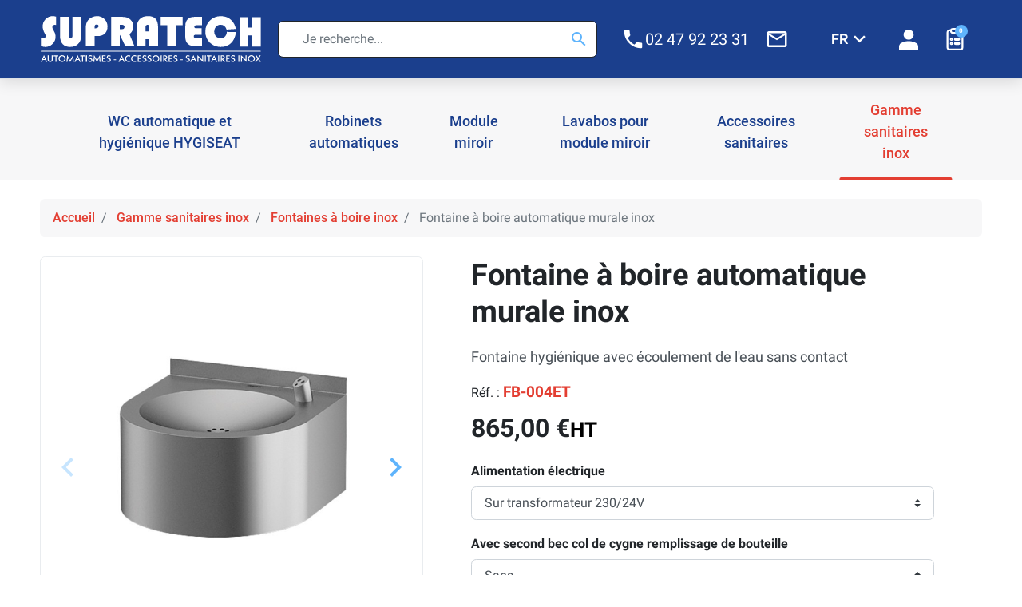

--- FILE ---
content_type: text/html; charset=utf-8
request_url: https://www.autosanit.com/fr/fontaines-a-boire-inox/5154-fontaine-a-boire-automatique-murale-inox.html
body_size: 26213
content:
<!doctype html>
<html lang="fr-FR">

  <head>
    
      <link rel="preload" href="https://www.autosanit.com/7088-large_default/fontaine-a-boire-automatique-murale-inox.jpg" as="image">
  
            <meta property="product:weight:value" content="3.850000">
    <meta property="product:weight:units" content="kg">
  
      
  <meta charset="utf-8">


  <meta http-equiv="x-ua-compatible" content="ie=edge">



  <title>Fontaine à eau potable murale inox sans contact anti-vandalisme</title>
  
    
  
  <meta name="description" content="Fontaine à boire murale inox avec robinet automatique sans contact pour une parfaite hygiène, à détection infrarouge. Robuste pour collectivités, activités scolaires ou sportives, loisirs ou usage professionnel.">
  <meta name="keywords" content="">
        <link rel="canonical" href="https://www.autosanit.com/fr/fontaines-a-boire-inox/5154-fontaine-a-boire-automatique-murale-inox.html">
    
          <link rel="alternate" href="https://www.autosanit.com/fr/fontaines-a-boire-inox/5154-fontaine-a-boire-automatique-murale-inox.html" hreflang="fr">
          <link rel="alternate" href="https://www.autosanit.com/en/stainless-steel-drinking-fountains/5154-automatic-drinking-fountain-in-stainless-steel.html" hreflang="en-us">
          <link rel="alternate" href="https://www.autosanit.com/es/fuentes-de-agua-potable-acero-inoxidable/5154-fuente-para-beber-automatica-de-pared-de-acero-inoxidable-.html" hreflang="es-es">
      

  
    
  



  <meta name="viewport" content="width=device-width, initial-scale=1">



  <link rel="icon" type="image/vnd.microsoft.icon" href="https://www.autosanit.com/img/favicon.ico?1760712138">
  <link rel="shortcut icon" type="image/x-icon" href="https://www.autosanit.com/img/favicon.ico?1760712138">



  <meta property="og:title" content="Fontaine à eau potable murale inox sans contact anti-vandalisme"/>
  <meta property="og:description" content="Fontaine à boire murale inox avec robinet automatique sans contact pour une parfaite hygiène, à détection infrarouge. Robuste pour collectivités, activités scolaires ou sportives, loisirs ou usage professionnel."/>
<meta property="og:type" content="website"/>
<meta property="og:url" content="https://www.autosanit.com/fr/fontaines-a-boire-inox/5154-fontaine-a-boire-automatique-murale-inox.html"/>
<meta property="og:site_name" content="Supratech"/>

  <meta property="og:type" content="product"/>
            <meta property="og:image" content="https://www.autosanit.com/7088-large_default/fontaine-a-boire-automatique-murale-inox.jpg"/>
          <meta property="og:image" content="https://www.autosanit.com/7087-large_default/fontaine-a-boire-automatique-murale-inox.jpg"/>
          <meta property="og:image" content="https://www.autosanit.com/7100-large_default/fontaine-a-boire-automatique-murale-inox.jpg"/>
        <meta property="og:image:height" content="800"/>
    <meta property="og:image:width" content="800"/>

              <meta name="twitter:card" content="summary_large_image">
<meta property="twitter:title" content="Fontaine à eau potable murale inox sans contact anti-vandalisme"/>
  <meta property="twitter:description" content="Fontaine à boire murale inox avec robinet automatique sans contact pour une parfaite hygiène, à détection infrarouge. Robuste pour collectivités, activités scolaires ou sportives, loisirs ou usage professionnel."/>
<meta property="twitter:site" content="Supratech"/>
<meta property="twitter:creator" content="Supratech"/>
<meta property="twitter:domain" content="https://www.autosanit.com/fr/fontaines-a-boire-inox/5154-fontaine-a-boire-automatique-murale-inox.html"/>

  <meta property="twitter:image" content="https://www.autosanit.com/7088-large_default/fontaine-a-boire-automatique-murale-inox.jpg"/>
      <meta property="twitter:image:alt" content="Fontaine à boire murale inox avec robinet automatique sans contact pour une parfaite hygiène, à détection infrarouge. Robuste pour collectivités, activités scolaires ou sportives, loisirs ou usage professionnel."/>
  
      <script type="application/ld+json">
      {
    "@context": "http://schema.org/",
    "@type": "Product",
    "name": "Fontaine à boire automatique murale inox",
    "category": "Fontaines à boire inox",
    "description": "Fontaine automatique à boire inox avec bec rince-bouche électronique anti-vandalisme\n- Déclenchement sans contact par bec rince-bouche automatique.\n- L’eau s’écoule tant que la bouche ou le verre est dans l’aire de détection.\n- Arrêt automatique dès l’éloignement de la bouche.\nMode de fonctionnement STANDARD = l’eau coule tant que la personne ou l'objet est dans l’aire de détectionou Mode de fonctionnement MARCHE/ARRET = l’eau coule en approchant la main à 5-10 cm de la détection et s’arrête après une durée établie ou avant, en approchant à nouveau la main à courte distance.\n\n- Débit réglable. Forme arrondie pour entretien facile et rapide.\n \n- En acier inoxydable AISI-304 (1.4301/V2A), entièrement fermée, spécialement conçue pour usage public, collectivités.\n- Robinet rince-bouche automatique, alimentation sur pile 6V ou sur transformateur 230/24V.\n- Evacuation par 6 trous et trou central pour vissage bonde et siphon fournis.\n- Trappe d’accès avec vis Torx de sécurité pour fixation et raccordements.\n- L’intérieur est rempli de mousse polyuréthane pour renforcer la solidité.\n- Fixation murale par vis et chevilles (non fournies).\n\n\nOPTIONS\n\nSecond bec col de cygne inox remplissage de bouteilles\nInox qualité AISI 316\nHauteur 150 mm pour P.M.R.(Réf. FB-006)\n\n",
    "image": [
        "https://www.autosanit.com/7088-large_default/fontaine-a-boire-automatique-murale-inox.jpg",
        "https://www.autosanit.com/7087-large_default/fontaine-a-boire-automatique-murale-inox.jpg",
        "https://www.autosanit.com/7100-large_default/fontaine-a-boire-automatique-murale-inox.jpg"
    ],
    "sku": "FB-004ET",
    "weight": {
        "@context": "https://schema.org",
        "@type": "QuantitativeValue",
        "value": "3.850000",
        "unitCode": "kg"
    },
    "color": "Brillant",
    "mpn": "FB-004ET"
}
    </script>
        <script type="application/ld+json">
      {
    "@context": "http://schema.org",
    "@type": "BreadcrumbList",
    "itemListElement": [
        {
            "@type": "ListItem",
            "position": 1,
            "name": "Accueil",
            "item": "https://www.autosanit.com/fr/"
        },
        {
            "@type": "ListItem",
            "position": 2,
            "name": "Gamme sanitaires inox",
            "item": "https://www.autosanit.com/fr/10-gamme-sanitaires-inox"
        },
        {
            "@type": "ListItem",
            "position": 3,
            "name": "Fontaines à boire inox",
            "item": "https://www.autosanit.com/fr/53-fontaines-a-boire-inox"
        },
        {
            "@type": "ListItem",
            "position": 4,
            "name": "Fontaine à boire automatique murale inox",
            "item": "https://www.autosanit.com/fr/fontaines-a-boire-inox/5154-fontaine-a-boire-automatique-murale-inox.html"
        }
    ]
}
    </script>
        <script type="application/ld+json">
      {
    "@context": "http://schema.org",
    "@type": "Organization",
    "name": "Supratech",
    "url": "https://www.autosanit.com/fr/",
    "logo": {
        "@type": "ImageObject",
        "url": "https://www.autosanit.com/img/logo-1759502467.svg"
    },
    "contactPoint": {
        "@type": "ContactPoint",
        "telephone": "+33 (0)2 47 92 23 31",
        "contactType": "customer service"
    },
    "address": {
        "@type": "PostalAddress",
        "postalCode": "37240",
        "streetAddress": "2 Rue des cyprès",
        "addressLocality": "BOSSEE, France"
    }
}
    </script>
  




      <link rel="preload" as="image" href="https://www.autosanit.com/img/logo-1759502467.svg">
    
  
  <link
      rel="preload"
      href="https://www.autosanit.com/themes/supratech/assets/fonts/roboto-v20-latin-ext_latin-regular-5cb5c8f08bb4e6cb64c3b5b6115bf498.woff2"
      as="font"
      crossorigin
    ><link
      rel="preload"
      href="https://www.autosanit.com/themes/supratech/assets/fonts/roboto-v20-latin-ext_latin-500-0b45721325446d537b545d6224819ad4.woff2"
      as="font"
      crossorigin
    ><link
      rel="preload"
      href="https://www.autosanit.com/themes/supratech/assets/fonts/MaterialIcons-Regular-2d8017489da689caedc1529e72055673.woff2"
      as="font"
      crossorigin
    >


        


  
  
  
  <link
    rel="stylesheet"
    href="https://www.autosanit.com/themes/supratech/assets/cache/theme-00814b46.css?v=d9d4f495e875a2e075a1a4a6e1b9770f"
    type="text/css"
    media="all">




  




  <script type="text/javascript">
        var PAYPLUG_DOMAIN = "https:\/\/secure.payplug.com";
        var is_sandbox_mode = false;
        var listDisplayAjaxUrl = "https:\/\/www.autosanit.com\/fr\/module\/st_themecore\/ajaxTheme";
        var module_name = "payplug";
        var payplug_ajax_url = "https:\/\/www.autosanit.com\/fr\/module\/payplug\/ajax";
        var prestashop = {"cart":{"products":[],"totals":{"total":{"type":"total","label":"Total","amount":0,"value":"0,00\u00a0\u20ac"},"total_including_tax":{"type":"total","label":"Total TTC","amount":0,"value":"0,00\u00a0\u20ac"},"total_excluding_tax":{"type":"total","label":"Total HT :","amount":0,"value":"0,00\u00a0\u20ac"}},"subtotals":{"products":{"type":"products","label":"Sous-total","amount":0,"value":"0,00\u00a0\u20ac"},"discounts":null,"shipping":{"type":"shipping","label":"Livraison","amount":0,"value":""},"tax":null},"products_count":0,"summary_string":"0 articles","vouchers":{"allowed":0,"added":[]},"discounts":[],"minimalPurchase":0,"minimalPurchaseRequired":""},"currency":{"id":1,"name":"Euro","iso_code":"EUR","iso_code_num":"978","sign":"\u20ac"},"customer":{"lastname":null,"firstname":null,"email":null,"birthday":null,"newsletter":null,"newsletter_date_add":null,"optin":null,"website":null,"company":null,"siret":null,"ape":null,"is_logged":false,"gender":{"type":null,"name":null},"addresses":[]},"country":{"id_zone":"9","id_currency":"0","call_prefix":"33","iso_code":"FR","active":"1","contains_states":"0","need_identification_number":"0","need_zip_code":"1","zip_code_format":"NNNNN","display_tax_label":"1","name":"France","id":8},"language":{"name":"Fran\u00e7ais (French)","iso_code":"fr","locale":"fr-FR","language_code":"fr","active":"1","is_rtl":"0","date_format_lite":"d\/m\/Y","date_format_full":"d\/m\/Y H:i:s","id":1},"page":{"title":"","canonical":"https:\/\/www.autosanit.com\/fr\/fontaines-a-boire-inox\/5154-fontaine-a-boire-automatique-murale-inox.html","meta":{"title":"Fontaine \u00e0 eau potable murale inox sans contact anti-vandalisme","description":"Fontaine \u00e0 boire murale inox avec robinet automatique sans contact pour une parfaite hygi\u00e8ne, \u00e0 d\u00e9tection infrarouge. Robuste pour collectivit\u00e9s, activit\u00e9s scolaires ou sportives, loisirs ou usage professionnel.","keywords":"","robots":"index"},"page_name":"product","body_classes":{"lang-fr":true,"lang-rtl":false,"country-FR":true,"currency-EUR":true,"layout-full-width":true,"page-product":true,"tax-display-enabled":true,"page-customer-account":false,"product-id-5154":true,"product-Fontaine \u00e0 boire automatique murale inox":true,"product-id-category-53":true,"product-id-manufacturer-0":true,"product-id-supplier-1":true,"product-available-for-order":true},"admin_notifications":[],"password-policy":{"feedbacks":{"0":"Tr\u00e8s faible","1":"Faible","2":"Moyenne","3":"Fort","4":"Tr\u00e8s fort","Straight rows of keys are easy to guess":"Les suites de touches sur le clavier sont faciles \u00e0 deviner","Short keyboard patterns are easy to guess":"Les mod\u00e8les courts sur le clavier sont faciles \u00e0 deviner.","Use a longer keyboard pattern with more turns":"Utilisez une combinaison de touches plus longue et plus complexe.","Repeats like \"aaa\" are easy to guess":"Les r\u00e9p\u00e9titions (ex. : \"aaa\") sont faciles \u00e0 deviner.","Repeats like \"abcabcabc\" are only slightly harder to guess than \"abc\"":"Les r\u00e9p\u00e9titions (ex. : \"abcabcabc\") sont seulement un peu plus difficiles \u00e0 deviner que \"abc\".","Sequences like abc or 6543 are easy to guess":"Les s\u00e9quences (ex. : abc ou 6543) sont faciles \u00e0 deviner.","Recent years are easy to guess":"Les ann\u00e9es r\u00e9centes sont faciles \u00e0 deviner.","Dates are often easy to guess":"Les dates sont souvent faciles \u00e0 deviner.","This is a top-10 common password":"Ce mot de passe figure parmi les 10 mots de passe les plus courants.","This is a top-100 common password":"Ce mot de passe figure parmi les 100 mots de passe les plus courants.","This is a very common password":"Ceci est un mot de passe tr\u00e8s courant.","This is similar to a commonly used password":"Ce mot de passe est similaire \u00e0 un mot de passe couramment utilis\u00e9.","A word by itself is easy to guess":"Un mot seul est facile \u00e0 deviner.","Names and surnames by themselves are easy to guess":"Les noms et les surnoms seuls sont faciles \u00e0 deviner.","Common names and surnames are easy to guess":"Les noms et les pr\u00e9noms courants sont faciles \u00e0 deviner.","Use a few words, avoid common phrases":"Utilisez quelques mots, \u00e9vitez les phrases courantes.","No need for symbols, digits, or uppercase letters":"Pas besoin de symboles, de chiffres ou de majuscules.","Avoid repeated words and characters":"\u00c9viter de r\u00e9p\u00e9ter les mots et les caract\u00e8res.","Avoid sequences":"\u00c9viter les s\u00e9quences.","Avoid recent years":"\u00c9vitez les ann\u00e9es r\u00e9centes.","Avoid years that are associated with you":"\u00c9vitez les ann\u00e9es qui vous sont associ\u00e9es.","Avoid dates and years that are associated with you":"\u00c9vitez les dates et les ann\u00e9es qui vous sont associ\u00e9es.","Capitalization doesn't help very much":"Les majuscules ne sont pas tr\u00e8s utiles.","All-uppercase is almost as easy to guess as all-lowercase":"Un mot de passe tout en majuscules est presque aussi facile \u00e0 deviner qu'un mot de passe tout en minuscules.","Reversed words aren't much harder to guess":"Les mots invers\u00e9s ne sont pas beaucoup plus difficiles \u00e0 deviner.","Predictable substitutions like '@' instead of 'a' don't help very much":"Les substitutions pr\u00e9visibles comme '\"@\" au lieu de \"a\" n'aident pas beaucoup.","Add another word or two. Uncommon words are better.":"Ajoutez un autre mot ou deux. Pr\u00e9f\u00e9rez les mots peu courants."}}},"shop":{"name":"Supratech","logo":"https:\/\/www.autosanit.com\/img\/logo-1759502467.svg","stores_icon":"https:\/\/www.autosanit.com\/img\/logo_stores.png","favicon":"https:\/\/www.autosanit.com\/img\/favicon.ico"},"core_js_public_path":"\/themes\/","urls":{"base_url":"https:\/\/www.autosanit.com\/","current_url":"https:\/\/www.autosanit.com\/fr\/fontaines-a-boire-inox\/5154-fontaine-a-boire-automatique-murale-inox.html","shop_domain_url":"https:\/\/www.autosanit.com","img_ps_url":"https:\/\/www.autosanit.com\/img\/","img_cat_url":"https:\/\/www.autosanit.com\/img\/c\/","img_lang_url":"https:\/\/www.autosanit.com\/img\/l\/","img_prod_url":"https:\/\/www.autosanit.com\/img\/p\/","img_manu_url":"https:\/\/www.autosanit.com\/img\/m\/","img_sup_url":"https:\/\/www.autosanit.com\/img\/su\/","img_ship_url":"https:\/\/www.autosanit.com\/img\/s\/","img_store_url":"https:\/\/www.autosanit.com\/img\/st\/","img_col_url":"https:\/\/www.autosanit.com\/img\/co\/","img_url":"https:\/\/www.autosanit.com\/themes\/supratech\/assets\/img\/","css_url":"https:\/\/www.autosanit.com\/themes\/supratech\/assets\/css\/","js_url":"https:\/\/www.autosanit.com\/themes\/supratech\/assets\/js\/","pic_url":"https:\/\/www.autosanit.com\/upload\/","theme_assets":"https:\/\/www.autosanit.com\/themes\/supratech\/assets\/","theme_dir":"https:\/\/www.autosanit.com\/themes\/supratech\/","pages":{"address":"https:\/\/www.autosanit.com\/fr\/adresse","addresses":"https:\/\/www.autosanit.com\/fr\/adresses","authentication":"https:\/\/www.autosanit.com\/fr\/connexion","manufacturer":"https:\/\/www.autosanit.com\/fr\/brands","cart":"https:\/\/www.autosanit.com\/fr\/selection","category":"https:\/\/www.autosanit.com\/fr\/index.php?controller=category","cms":"https:\/\/www.autosanit.com\/fr\/index.php?controller=cms","contact":"https:\/\/www.autosanit.com\/fr\/nous-contacter","discount":"https:\/\/www.autosanit.com\/fr\/reduction","guest_tracking":"https:\/\/www.autosanit.com\/fr\/suivi-commande-invite","history":"https:\/\/www.autosanit.com\/fr\/historique-commandes","identity":"https:\/\/www.autosanit.com\/fr\/identite","index":"https:\/\/www.autosanit.com\/fr\/","my_account":"https:\/\/www.autosanit.com\/fr\/mon-compte","order_confirmation":"https:\/\/www.autosanit.com\/fr\/confirmation-commande","order_detail":"https:\/\/www.autosanit.com\/fr\/index.php?controller=order-detail","order_follow":"https:\/\/www.autosanit.com\/fr\/suivi-commande","order":"https:\/\/www.autosanit.com\/fr\/commande","order_return":"https:\/\/www.autosanit.com\/fr\/index.php?controller=order-return","order_slip":"https:\/\/www.autosanit.com\/fr\/avoirs","pagenotfound":"https:\/\/www.autosanit.com\/fr\/page-introuvable","password":"https:\/\/www.autosanit.com\/fr\/recuperation-mot-de-passe","pdf_invoice":"https:\/\/www.autosanit.com\/fr\/index.php?controller=pdf-invoice","pdf_order_return":"https:\/\/www.autosanit.com\/fr\/index.php?controller=pdf-order-return","pdf_order_slip":"https:\/\/www.autosanit.com\/fr\/index.php?controller=pdf-order-slip","prices_drop":"https:\/\/www.autosanit.com\/fr\/promotions","product":"https:\/\/www.autosanit.com\/fr\/index.php?controller=product","registration":"https:\/\/www.autosanit.com\/fr\/index.php?controller=registration","search":"https:\/\/www.autosanit.com\/fr\/recherche","sitemap":"https:\/\/www.autosanit.com\/fr\/sitemap","stores":"https:\/\/www.autosanit.com\/fr\/magasins","supplier":"https:\/\/www.autosanit.com\/fr\/fournisseur","new_products":"https:\/\/www.autosanit.com\/fr\/nouveaux-produits","brands":"https:\/\/www.autosanit.com\/fr\/brands","register":"https:\/\/www.autosanit.com\/fr\/index.php?controller=registration","order_login":"https:\/\/www.autosanit.com\/fr\/commande?login=1"},"alternative_langs":{"fr":"https:\/\/www.autosanit.com\/fr\/fontaines-a-boire-inox\/5154-fontaine-a-boire-automatique-murale-inox.html","en-us":"https:\/\/www.autosanit.com\/en\/stainless-steel-drinking-fountains\/5154-automatic-drinking-fountain-in-stainless-steel.html","es-es":"https:\/\/www.autosanit.com\/es\/fuentes-de-agua-potable-acero-inoxidable\/5154-fuente-para-beber-automatica-de-pared-de-acero-inoxidable-.html"},"actions":{"logout":"https:\/\/www.autosanit.com\/fr\/?mylogout="},"no_picture_image":{"bySize":{"small_default":{"url":"https:\/\/www.autosanit.com\/img\/p\/fr-default-small_default.jpg","width":98,"height":98},"cart_default":{"url":"https:\/\/www.autosanit.com\/img\/p\/fr-default-cart_default.jpg","width":125,"height":125},"home_default":{"url":"https:\/\/www.autosanit.com\/img\/p\/fr-default-home_default.jpg","width":250,"height":250},"medium_default":{"url":"https:\/\/www.autosanit.com\/img\/p\/fr-default-medium_default.jpg","width":452,"height":452},"large_default":{"url":"https:\/\/www.autosanit.com\/img\/p\/fr-default-large_default.jpg","width":800,"height":800}},"small":{"url":"https:\/\/www.autosanit.com\/img\/p\/fr-default-small_default.jpg","width":98,"height":98},"medium":{"url":"https:\/\/www.autosanit.com\/img\/p\/fr-default-home_default.jpg","width":250,"height":250},"large":{"url":"https:\/\/www.autosanit.com\/img\/p\/fr-default-large_default.jpg","width":800,"height":800},"legend":""}},"configuration":{"display_taxes_label":true,"display_prices_tax_incl":false,"is_catalog":false,"show_prices":true,"opt_in":{"partner":false},"quantity_discount":{"type":"discount","label":"Remise sur prix unitaire"},"voucher_enabled":0,"return_enabled":0},"field_required":[],"breadcrumb":{"links":[{"title":"Accueil","url":"https:\/\/www.autosanit.com\/fr\/"},{"title":"Gamme sanitaires inox","url":"https:\/\/www.autosanit.com\/fr\/10-gamme-sanitaires-inox"},{"title":"Fontaines \u00e0 boire inox","url":"https:\/\/www.autosanit.com\/fr\/53-fontaines-a-boire-inox"},{"title":"Fontaine \u00e0 boire automatique murale inox","url":"https:\/\/www.autosanit.com\/fr\/fontaines-a-boire-inox\/5154-fontaine-a-boire-automatique-murale-inox.html"}],"count":4},"link":{"protocol_link":"https:\/\/","protocol_content":"https:\/\/"},"time":1769392157,"static_token":"ded8f7482a54289aecc66872db251a7e","token":"258742a4aa99ff82561fe698d627b6f9","debug":false,"modules":{"st_categorycolors":{"category_color":"#e33e32","top_root_category_id":10,"colors_by_id":{"3":"#b3b4b3","5":"#34bde8","6":"#34bde8","9":"#83b03c","10":"#e33e32","131":"#ee7a54"}}}};
        var psr_icon_color = "#f8f9f9";
      </script>



    
  </head>

  <body id="product" class="lang-fr country-fr currency-eur layout-full-width page-product tax-display-enabled product-id-5154 product-fontaine-a-boire-automatique-murale-inox product-id-category-53 product-id-manufacturer-0 product-id-supplier-1 product-available-for-order">

    
      
    

    <main class="l-main">
      
              

      <header id="header" class="l-header">
        
          
    <div class="header-banner" id="js-header-banner" role="region"
        aria-label="Bannière promotionnelle">
        
    </div>



    <div class="js-header-nav-wrapper">
        <nav class="header-nav border-bottom py-lg-3 py-2 js-header-nav" role="navigation"
            aria-label="Principal">
            <div class="container-xl">
                <div class="row header-nav__row">
                                        <div class="col-auto d-block d-lg-none header-nav__block header-nav__block--menu-toggle">
                        <a class="header-nav__hamburger" rel="nofollow" href="#" data-toggle="modal"
                            data-target="#mobile_top_menu_wrapper" aria-controls="mobile_top_menu_wrapper"
                            aria-expanded="false" aria-label="Ouvrir le menu">
                            <div class="header-nav__icon-container">
                                <span class="header-nav__icon material-icons" aria-hidden="true">menu</span>
                            </div>
                        </a>
                    </div>

                    <div class="col-sm-auto col-7 header-nav__block header-nav__block--logo">
                        <a href="https://www.autosanit.com/" aria-label="Page d’accueil">
                                                        <img                                 src="https://www.autosanit.com/img/logo-1759502467.svg" width="278" height="58"  class="logo img-fluid"
                                alt="Logo Supratech">
                                                    </a>
                    </div>

                    <div id="_desktop_search_form" class="header-nav__block header-nav__block--search col d-none d-lg-block">

  <form
    class="search-form js-search-form"
    data-search-controller-url="https://www.autosanit.com/fr/module/st_searchbar/ajaxSearch"
    data-search-results-url="//www.autosanit.com/fr/recherche"
    method="get"
    action="//www.autosanit.com/fr/recherche"
    autocomplete="off"
  >

    <input
      type="text"
      name="__af_bait"
      autocomplete="off"
      tabindex="-1"
      aria-hidden="true"
      style="position:absolute; left:-9999px; top:auto; width:1px; height:1px; opacity:0;"
    />

    <div class="search-form__form-group">
      <input type="hidden" name="controller" value="search">

      <input
        class="js-search-input search-form__input form-control"
        placeholder="Je recherche..."
        type="search"
        name="s"
        value=""
        autocomplete="off"
        spellcheck="false"
        autocorrect="off"
        autocapitalize="off"
        inputmode="search"
        enterkeyhint="search"
        aria-label="Search"
      />

      <button type="button" class="search-form__clear-btn js-search-clear" style="display: none;">
        <span class="material-icons">close</span>
      </button>

      <button type="submit" class="search-form__btn btn">
        <span class="material-icons">search</span>
      </button>

      <div class="search-form__loader js-search-loader" aria-hidden="true">
        <span class="search-spinner"></span>
      </div>
    </div>
  </form>
</div>



                    <div class="col-auto d-lg-block d-none">
                        <div id="_desktop_contact_link" class="col-auto">

    <div class="d-none flex-row justify-content-between d-lg-flex">
          <a href='tel:+33(0)247922331' class='contact-link gap-2'>
        <i class='material-icons'>phone</i>
        <span>
                      02 47 92 23 31
                  </span>
      </a>
      <a href='https://www.autosanit.com/fr/nous-contacter' class='contact-link ml-3'>
        <i class='material-icons'>mail_outline</i>
      </a>
      </div>

    <div class="d-flex flex-column d-lg-none">
    <a href='tel:+33(0)247922331' class='mobile-menu__link phone'>
      <span>
        Appelez-nous : 
                  02 47 92 23 31
              </span>
      <i class='material-icons'>phone</i>
    </a>
    <a href='https://www.autosanit.com/fr/nous-contacter' class='mobile-menu__link email'>
      <span>Envoyez-nous un e-mail</span>
      <i class='material-icons'>mail_outline</i>
    </a>
  </div>

</div>

                    </div>

                    <div class="col-auto d-flex align-items-center ml-auto gap-2">
                        
<div id="_desktop_language_selector">
  <div class="col-auto flex-grow-0 flex-shrink-0">
        <nav class="lang-select d-none d-lg-inline-block" aria-label="Sélectionner la langue">
      <button class="lang-select -toggle" type="button" aria-expanded="false" aria-controls="lang-list-desktop">
        <span class="-current" data-code="FR">
          <span class="-code">FR</span>
        </span>
        <i class="material-icons -arrow" aria-hidden="true">keyboard_arrow_down</i>
        <span class="sr-only"
          id="lang-desc-desktop">Choisissez votre langue préférée</span>
      </button>

      <div id="lang-list-desktop" class="lang-select -list" hidden>
                  <a href="https://www.autosanit.com/fr/fontaines-a-boire-inox/5154-fontaine-a-boire-automatique-murale-inox.html" class="lang-select -option"
            aria-current="true">
            <span class="-name">Français</span>
                          <i class="material-icons -check" aria-hidden="true">check</i>
                      </a>
                  <a href="https://www.autosanit.com/en/stainless-steel-drinking-fountains/5154-automatic-drinking-fountain-in-stainless-steel.html" class="lang-select -option"
            aria-current="false">
            <span class="-name">English</span>
                      </a>
                  <a href="https://www.autosanit.com/es/fuentes-de-agua-potable-acero-inoxidable/5154-fuente-para-beber-automatica-de-pared-de-acero-inoxidable-.html" class="lang-select -option"
            aria-current="false">
            <span class="-name">Español</span>
                      </a>
              </div>
    </nav>
  </div>
    <nav class="lang-select -mobile d-lg-none d-flex" aria-label="Sélectionner la langue">
    <button class="lang-select -toggle" type="button" aria-expanded="false" aria-controls="lang-list-mobile">
      <span class="-current">
        <span class="-label">Langue:</span>
        <span class="-name">Français</span>
      </span>
      <i class="material-icons -arrow" aria-hidden="true">language</i>
      <span class="sr-only" id="lang-desc-mobile">Choisissez votre langue préférée</span>
    </button>

    <div id="lang-list-mobile" class="lang-select -list" hidden>
              <a href="https://www.autosanit.com/fr/fontaines-a-boire-inox/5154-fontaine-a-boire-automatique-murale-inox.html" class="lang-select -option"
          aria-current="true">
          <span class="-name">Français</span>
                      <i class="material-icons -check" aria-hidden="true">check</i>
                  </a>
              <a href="https://www.autosanit.com/en/stainless-steel-drinking-fountains/5154-automatic-drinking-fountain-in-stainless-steel.html" class="lang-select -option"
          aria-current="false">
          <span class="-name">English</span>
                  </a>
              <a href="https://www.autosanit.com/es/fuentes-de-agua-potable-acero-inoxidable/5154-fuente-para-beber-automatica-de-pared-de-acero-inoxidable-.html" class="lang-select -option"
          aria-current="false">
          <span class="-name">Español</span>
                  </a>
          </div>
  </nav>

</div>
<div class="header-nav__block header-nav__block--user">
  <a class="header-nav__link" rel="nofollow" href="https://www.autosanit.com/fr/connexion?back=https%3A%2F%2Fwww.autosanit.com%2Ffr%2Ffontaines-a-boire-inox%2F5154-fontaine-a-boire-automatique-murale-inox.html"
          title="Connectez-vous à votre compte client" >
    <div class="header-nav__icon-container">
      <span class="header-nav__icon header-nav__icon--svg" aria-hidden="true">
        <svg xmlns="http://www.w3.org/2000/svg" viewBox="0 0 24 24" fill="currentColor" preserveAspectRatio="xMidYMid slice" aria-hidden="true" focusable="false">
          <path fill="currentColor" d="M12,12.51c-1.5,0-2.78-.52-3.82-1.57-1.04-1.05-1.57-2.32-1.57-3.82s.52-2.77,1.57-3.81c1.04-1.04,2.32-1.56,3.82-1.56s2.78.52,3.82,1.56c1.04,1.04,1.57,2.31,1.57,3.82s-.52,2.77-1.57,3.82c-1.04,1.05-2.32,1.57-3.82,1.57ZM1.8,24v-4.23c0-.81.2-1.55.6-2.2s.93-1.15,1.58-1.5c1.27-.65,2.58-1.14,3.92-1.47,1.35-.33,2.71-.49,4.1-.49s2.77.16,4.11.49c1.35.33,2.65.81,3.92,1.46.66.34,1.19.84,1.58,1.49.4.65.6,1.39.6,2.21v4.23s-20.41,0-20.41,0Z"/>
        </svg>
      </span>
    </div>
  </a>
</div>
<div class="header-nav__block header-nav__block--cart col flex-grow-0">
  <div class="js-blockcart blockcart cart-preview" data-refresh-url="//www.autosanit.com/fr/module/st_shoppingcart/ajax">
    <a href="//www.autosanit.com/fr/selection?action=show" title="Sélection" class="header-nav__link">
      <div class="header-nav__icon-container">
        <span class="header-nav__icon header-nav__icon--svg" aria-hidden="true">
          <svg xmlns="http://www.w3.org/2000/svg" viewBox="0 0 19.313 26" fill="none" stroke="currentColor" aria-hidden="true">
            <rect x="5" y="1" width="9.373" height="4.716" rx="2.358" ry="2.358" stroke-miterlimit="10" stroke-width="2"/>
            <path d="M14.373,2.612h1.567c1.311,0,2.373,1.062,2.373,2.373v17.866c0,1.187-.962,2.149-2.149,2.149H3.149c-1.187,0-2.149-.962-2.149-2.149V4.985c0-1.311,1.062-2.373,2.373-2.373h1.627" stroke-miterlimit="10" stroke-width="2"/>
            <circle cx="5.54" cy="18.03" r=".773" stroke-miterlimit="10" stroke-width="2"/>
            <circle cx="5.54" cy="13.197" r=".773" stroke-miterlimit="10" stroke-width="2"/>
            <rect x="9.485" y="17.431" width="5.216" height="1.213" rx=".606" ry=".606" stroke-linecap="round" stroke-miterlimit="10" stroke-width="2"/>
            <rect x="9.485" y="12.591" width="5.216" height="1.213" rx=".606" ry=".606" stroke-linecap="round" stroke-miterlimit="10" stroke-width="2"/>
          </svg>
        </span>
        <span class="header-nav__badge ">
          0
        </span>
      </div>
    </a>
  </div>
</div>

                    </div>
                </div>

                <div class="row pt-lg-0 pt-2 px-2">
                    <div id="_mobile_search_form" class="d-flex d-lg-none"></div>
                </div>
            </div>
        </nav>
            </div>



    <div class="header-top-wrapper">
        <div class="header-top">
            <div class="header-top__content">
                <div class="container-xl">
                    <div class="row header-top__row">
                        


<div class="d-none d-lg-block col-12 header-top__block header-top__block--menu mt-1">
  <div class="main-menu" id="_desktop_top_menu">
    <div class="d-none d-lg-block">
      
      <ul class="main-menu__dropdown js-main-menu h-100 d-flex justify-content-between" role="navigation" data-depth="0">
              
                
                                                
        <li class="h-100 main-menu__item main-menu__item--top category
                                      " id="category-3"
          style="--category-color: #b3b4b3;"  >
        <a class="d-md-flex w-100 h-100 main-menu__link -top" href="https://www.autosanit.com/fr/3-wc-automatique-et-hygienique-hygiseat" data-depth="0"
          >
          <span class="align-self-center">WC automatique et hygiénique HYGISEAT</span>
                  </a>

              </li>
            
                
                                                
        <li class="h-100 main-menu__item main-menu__item--top category
                                      has-children" id="category-6"
          style="--category-color: #34bde8;"            aria-haspopup="true" aria-expanded="false" aria-owns="top_sub_menu_85504"
        aria-controls="top_sub_menu_85504" >
        <a class="d-md-flex w-100 h-100 main-menu__link -top" href="https://www.autosanit.com/fr/6-robinets-automatiques" data-depth="0"
          >
          <span class="align-self-center">Robinets automatiques</span>
                      <span class="d-block d-md-none">
              <span data-target="#top_sub_menu_85504" data-toggle="collapse"
                class="d-block navbar-toggler icon-collapse">
                <i class="material-icons">&#xE313;</i>
              </span>
            </span>
                  </a>

                  <div class="main-menu__sub collapse d-md-block" id="top_sub_menu_85504" role="group"
            aria-labelledby="category-6" aria-hidden="true">
            <div class="menu-sub__content row">
                            <div class="menu-sub__left col-9 pl-10 py-4">
                <ul class="main-menu__list -level-1" data-depth="1">
                                      <li class="main-menu__item main-menu__item--sub category" id="category-7">
                      <a class="d-md-flex w-100 h-100 main-menu__link -sub" href="https://www.autosanit.com/fr/7-robinets-electroniques-sur-plage" data-depth="1"
                        >
                                                                                                    <img src="https://www.autosanit.com/c/7-subcategory_menuthumb/robinets-electroniques-sur-plage.jpg" alt="Robinets électroniques sur plage"
                            width="50" height="50"
                            class="menu-category-thumb mr-1" loading="lazy" decoding="async" />
                                                                          <span class="menu-category-thumb-label"
                          title="Robinets électroniques sur plage">Robinets électroniques sur plage</span>
                      </a>
                    </li>
                                      <li class="main-menu__item main-menu__item--sub category" id="category-8">
                      <a class="d-md-flex w-100 h-100 main-menu__link -sub" href="https://www.autosanit.com/fr/8-robinets-electroniques-muraux" data-depth="1"
                        >
                                                                                                    <img src="https://www.autosanit.com/c/8-subcategory_menuthumb/robinets-electroniques-muraux.jpg" alt="Robinets électroniques muraux"
                            width="50" height="50"
                            class="menu-category-thumb mr-1" loading="lazy" decoding="async" />
                                                                          <span class="menu-category-thumb-label"
                          title="Robinets électroniques muraux">Robinets électroniques muraux</span>
                      </a>
                    </li>
                                      <li class="main-menu__item main-menu__item--sub category" id="category-127">
                      <a class="d-md-flex w-100 h-100 main-menu__link -sub" href="https://www.autosanit.com/fr/127-robinets-electroniques-inox-316" data-depth="1"
                        >
                                                                                                    <img src="https://www.autosanit.com/c/127-subcategory_menuthumb/robinets-electroniques-inox-316.jpg" alt="Robinets électroniques inox 316"
                            width="50" height="50"
                            class="menu-category-thumb mr-1" loading="lazy" decoding="async" />
                                                                          <span class="menu-category-thumb-label"
                          title="Robinets électroniques inox 316">Robinets électroniques inox 316</span>
                      </a>
                    </li>
                                      <li class="main-menu__item main-menu__item--sub category" id="category-96">
                      <a class="d-md-flex w-100 h-100 main-menu__link -sub" href="https://www.autosanit.com/fr/96-robinet-automatique-noir-or-pvd" data-depth="1"
                        >
                                                                                                    <img src="https://www.autosanit.com/c/96-subcategory_menuthumb/robinet-automatique-noir-or-pvd.jpg" alt="Finitions spéciales"
                            width="50" height="50"
                            class="menu-category-thumb mr-1" loading="lazy" decoding="async" />
                                                                          <span class="menu-category-thumb-label"
                          title="Finitions spéciales">Finitions spéciales</span>
                      </a>
                    </li>
                                      <li class="main-menu__item main-menu__item--sub category" id="category-4">
                      <a class="d-md-flex w-100 h-100 main-menu__link -sub" href="https://www.autosanit.com/fr/4-distributeur-savon-design" data-depth="1"
                        >
                                                                                                    <img src="https://www.autosanit.com/c/4-subcategory_menuthumb/distributeur-savon-design.jpg" alt="Gamme savon assortie"
                            width="50" height="50"
                            class="menu-category-thumb mr-1" loading="lazy" decoding="async" />
                                                                          <span class="menu-category-thumb-label"
                          title="Gamme savon assortie">Gamme savon assortie</span>
                      </a>
                    </li>
                                      <li class="main-menu__item main-menu__item--sub category" id="category-75">
                      <a class="d-md-flex w-100 h-100 main-menu__link -sub" href="https://www.autosanit.com/fr/75-gamme-cuisine" data-depth="1"
                        >
                                                                                                    <img src="https://www.autosanit.com/c/75-subcategory_menuthumb/gamme-cuisine.jpg" alt="Gamme cuisine"
                            width="50" height="50"
                            class="menu-category-thumb mr-1" loading="lazy" decoding="async" />
                                                                          <span class="menu-category-thumb-label"
                          title="Gamme cuisine">Gamme cuisine</span>
                      </a>
                    </li>
                                      <li class="main-menu__item main-menu__item--sub category" id="category-14">
                      <a class="d-md-flex w-100 h-100 main-menu__link -sub" href="https://www.autosanit.com/fr/14-robinet-electronique-urinoir" data-depth="1"
                        >
                                                                                                    <img src="https://www.autosanit.com/c/14-subcategory_menuthumb/robinet-electronique-urinoir.jpg" alt="Robinets électroniques urinoirs"
                            width="50" height="50"
                            class="menu-category-thumb mr-1" loading="lazy" decoding="async" />
                                                                          <span class="menu-category-thumb-label"
                          title="Robinets électroniques urinoirs">Robinets électroniques urinoirs</span>
                      </a>
                    </li>
                                      <li class="main-menu__item main-menu__item--sub category" id="category-120">
                      <a class="d-md-flex w-100 h-100 main-menu__link -sub" href="https://www.autosanit.com/fr/120-urinoirs-avec-rincage-automatique-invisible" data-depth="1"
                        >
                                                                                                    <img src="https://www.autosanit.com/c/120-subcategory_menuthumb/urinoirs-avec-rincage-automatique-invisible.jpg" alt="Urinoirs avec rinçage automatique invisible"
                            width="50" height="50"
                            class="menu-category-thumb mr-1" loading="lazy" decoding="async" />
                                                                          <span class="menu-category-thumb-label"
                          title="Urinoirs avec rinçage automatique invisible">Urinoirs avec rinçage automatique invisible</span>
                      </a>
                    </li>
                                      <li class="main-menu__item main-menu__item--sub category" id="category-15">
                      <a class="d-md-flex w-100 h-100 main-menu__link -sub" href="https://www.autosanit.com/fr/15-wc" data-depth="1"
                        >
                                                                                                    <img src="https://www.autosanit.com/c/15-subcategory_menuthumb/wc.jpg" alt="WC"
                            width="50" height="50"
                            class="menu-category-thumb mr-1" loading="lazy" decoding="async" />
                                                                          <span class="menu-category-thumb-label"
                          title="WC">WC</span>
                      </a>
                    </li>
                                      <li class="main-menu__item main-menu__item--sub category" id="category-16">
                      <a class="d-md-flex w-100 h-100 main-menu__link -sub" href="https://www.autosanit.com/fr/16-kits-de-detection-infrarouge" data-depth="1"
                        >
                                                                                                    <img src="https://www.autosanit.com/c/16-subcategory_menuthumb/kits-de-detection-infrarouge.jpg" alt="Kits de détection infrarouge"
                            width="50" height="50"
                            class="menu-category-thumb mr-1" loading="lazy" decoding="async" />
                                                                          <span class="menu-category-thumb-label"
                          title="Kits de détection infrarouge">Kits de détection infrarouge</span>
                      </a>
                    </li>
                                      <li class="main-menu__item main-menu__item--sub category" id="category-17">
                      <a class="d-md-flex w-100 h-100 main-menu__link -sub" href="https://www.autosanit.com/fr/17-accessoires-robinetterie" data-depth="1"
                        >
                                                                                                    <img src="https://www.autosanit.com/c/17-subcategory_menuthumb/accessoires-robinetterie.jpg" alt="Accessoires Robinetterie"
                            width="50" height="50"
                            class="menu-category-thumb mr-1" loading="lazy" decoding="async" />
                                                                          <span class="menu-category-thumb-label"
                          title="Accessoires Robinetterie">Accessoires Robinetterie</span>
                      </a>
                    </li>
                                      <li class="main-menu__item main-menu__item--sub category" id="category-18">
                      <a class="d-md-flex w-100 h-100 main-menu__link -sub" href="https://www.autosanit.com/fr/18-vidages-et-siphons" data-depth="1"
                        >
                                                                                                    <img src="https://www.autosanit.com/c/18-subcategory_menuthumb/vidages-et-siphons.jpg" alt="Vidages et Siphons"
                            width="50" height="50"
                            class="menu-category-thumb mr-1" loading="lazy" decoding="async" />
                                                                          <span class="menu-category-thumb-label"
                          title="Vidages et Siphons">Vidages et Siphons</span>
                      </a>
                    </li>
                                      <li class="main-menu__item main-menu__item--sub category" id="category-12">
                      <a class="d-md-flex w-100 h-100 main-menu__link -sub" href="https://www.autosanit.com/fr/12-bati-support-lavabo-avec-robinetterie-electronique-integree" data-depth="1"
                        >
                                                                                                    <img src="https://www.autosanit.com/c/12-subcategory_menuthumb/bati-support-lavabo-avec-robinetterie-electronique-integree.jpg" alt="Bâti-support lavabo avec robinetterie électronique intégrée"
                            width="50" height="50"
                            class="menu-category-thumb mr-1" loading="lazy" decoding="async" />
                                                                          <span class="menu-category-thumb-label"
                          title="Bâti-support lavabo avec robinetterie électronique intégrée">Bâti-support lavabo avec robinetterie électronique intégrée</span>
                      </a>
                    </li>
                                      <li class="main-menu__item main-menu__item--sub category" id="category-82">
                      <a class="d-md-flex w-100 h-100 main-menu__link -sub" href="https://www.autosanit.com/fr/82-mitigeurs-thermostatiques" data-depth="1"
                        >
                                                                                                    <img src="https://www.autosanit.com/c/82-subcategory_menuthumb/mitigeurs-thermostatiques.jpg" alt="Mitigeurs Thermostatiques"
                            width="50" height="50"
                            class="menu-category-thumb mr-1" loading="lazy" decoding="async" />
                                                                          <span class="menu-category-thumb-label"
                          title="Mitigeurs Thermostatiques">Mitigeurs Thermostatiques</span>
                      </a>
                    </li>
                                      <li class="main-menu__item main-menu__item--sub category" id="category-119">
                      <a class="d-md-flex w-100 h-100 main-menu__link -sub" href="https://www.autosanit.com/fr/119-lave-pieds-temporises-piscine" data-depth="1"
                        >
                                                                                                    <img src="https://www.autosanit.com/c/119-subcategory_menuthumb/lave-pieds-temporises-piscine.jpg" alt="Lave-pieds temporisés"
                            width="50" height="50"
                            class="menu-category-thumb mr-1" loading="lazy" decoding="async" />
                                                                          <span class="menu-category-thumb-label"
                          title="Lave-pieds temporisés">Lave-pieds temporisés</span>
                      </a>
                    </li>
                                      <li class="main-menu__item main-menu__item--sub category" id="category-130">
                      <a class="d-md-flex w-100 h-100 main-menu__link -sub" href="https://www.autosanit.com/fr/130-robinets-fontaine-sans-contact" data-depth="1"
                        >
                                                                                                    <img src="https://www.autosanit.com/c/130-subcategory_menuthumb/robinets-fontaine-sans-contact.jpg" alt="Robinets fontaine sans contact"
                            width="50" height="50"
                            class="menu-category-thumb mr-1" loading="lazy" decoding="async" />
                                                                          <span class="menu-category-thumb-label"
                          title="Robinets fontaine sans contact">Robinets fontaine sans contact</span>
                      </a>
                    </li>
                                  </ul>
              </div>

                            <div class="menu-sub__right col-3 d-flex align-items-center justify-content-end">
                <div class="menu-sub__right--container">

                                    
                                                          
                                        
                                          <a href="https://www.autosanit.com/fr/6-robinets-automatiques" class="menu-sub__image-container">
                                                <img src="https://www.autosanit.com/c/6-category_default/6-category_default.jpg" alt="Robinets automatiques" width="300" height="375"
                          class="menu-sub__promo-image img-fluid" loading="lazy" />
                                                <span class="menu-sub__button">Découvrir</span>
                      </a>
                                      
                                      <div class="menu-sub__description">
                      
                    </div>
                                  </div>
              </div>
            </div>
          </div>
              </li>
            
                
                                                
        <li class="h-100 main-menu__item main-menu__item--top category
                                      " id="category-5"
          style="--category-color: #34bde8;"  >
        <a class="d-md-flex w-100 h-100 main-menu__link -top" href="https://www.autosanit.com/fr/5-module-miroir" data-depth="0"
          >
          <span class="align-self-center">Module miroir</span>
                  </a>

              </li>
            
                
                                                
        <li class="h-100 main-menu__item main-menu__item--top category
                                      " id="category-131"
          style="--category-color: #ee7a54;"  >
        <a class="d-md-flex w-100 h-100 main-menu__link -top" href="https://www.autosanit.com/fr/131-lavabos-pour-module-miroir" data-depth="0"
          >
          <span class="align-self-center">Lavabos pour module miroir</span>
                  </a>

              </li>
            
                
                                                
        <li class="h-100 main-menu__item main-menu__item--top category
                                      has-children" id="category-9"
          style="--category-color: #83b03c;"            aria-haspopup="true" aria-expanded="false" aria-owns="top_sub_menu_17949"
        aria-controls="top_sub_menu_17949" >
        <a class="d-md-flex w-100 h-100 main-menu__link -top" href="https://www.autosanit.com/fr/9-accessoires-sanitaires" data-depth="0"
          >
          <span class="align-self-center">Accessoires sanitaires</span>
                      <span class="d-block d-md-none">
              <span data-target="#top_sub_menu_17949" data-toggle="collapse"
                class="d-block navbar-toggler icon-collapse">
                <i class="material-icons">&#xE313;</i>
              </span>
            </span>
                  </a>

                  <div class="main-menu__sub collapse d-md-block" id="top_sub_menu_17949" role="group"
            aria-labelledby="category-9" aria-hidden="true">
            <div class="menu-sub__content row">
                            <div class="menu-sub__left col-9 pl-10 py-4">
                <ul class="main-menu__list -level-1" data-depth="1">
                                      <li class="main-menu__item main-menu__item--sub category" id="category-19">
                      <a class="d-md-flex w-100 h-100 main-menu__link -sub" href="https://www.autosanit.com/fr/19-accessoires-inox-hygiene" data-depth="1"
                        >
                                                                                                    <img src="https://www.autosanit.com/c/19-subcategory_menuthumb/accessoires-inox-hygiene.jpg" alt="Collections accessoires inox"
                            width="50" height="50"
                            class="menu-category-thumb mr-1" loading="lazy" decoding="async" />
                                                                          <span class="menu-category-thumb-label"
                          title="Collections accessoires inox">Collections accessoires inox</span>
                      </a>
                    </li>
                                      <li class="main-menu__item main-menu__item--sub category" id="category-20">
                      <a class="d-md-flex w-100 h-100 main-menu__link -sub" href="https://www.autosanit.com/fr/20-seche-mains" data-depth="1"
                        >
                                                                                                    <img src="https://www.autosanit.com/c/20-subcategory_menuthumb/seche-mains.jpg" alt="Sèche-mains"
                            width="50" height="50"
                            class="menu-category-thumb mr-1" loading="lazy" decoding="async" />
                                                                          <span class="menu-category-thumb-label"
                          title="Sèche-mains">Sèche-mains</span>
                      </a>
                    </li>
                                      <li class="main-menu__item main-menu__item--sub category" id="category-21">
                      <a class="d-md-flex w-100 h-100 main-menu__link -sub" href="https://www.autosanit.com/fr/21-distributeurs-de-savon" data-depth="1"
                        >
                                                                                                    <img src="https://www.autosanit.com/c/21-subcategory_menuthumb/distributeurs-de-savon.jpg" alt="Distributeurs de savon"
                            width="50" height="50"
                            class="menu-category-thumb mr-1" loading="lazy" decoding="async" />
                                                                          <span class="menu-category-thumb-label"
                          title="Distributeurs de savon">Distributeurs de savon</span>
                      </a>
                    </li>
                                      <li class="main-menu__item main-menu__item--sub category" id="category-22">
                      <a class="d-md-flex w-100 h-100 main-menu__link -sub" href="https://www.autosanit.com/fr/22-distributeurs-de-papier-essuie-mains-et-toilettes" data-depth="1"
                        >
                                                                                                    <img src="https://www.autosanit.com/c/22-subcategory_menuthumb/distributeurs-de-papier-essuie-mains-et-toilettes.jpg" alt="Distributeurs de papier essuie-mains et toilettes"
                            width="50" height="50"
                            class="menu-category-thumb mr-1" loading="lazy" decoding="async" />
                                                                          <span class="menu-category-thumb-label"
                          title="Distributeurs de papier essuie-mains et toilettes">Distributeurs de papier essuie-mains et toilettes</span>
                      </a>
                    </li>
                                      <li class="main-menu__item main-menu__item--sub category" id="category-24">
                      <a class="d-md-flex w-100 h-100 main-menu__link -sub" href="https://www.autosanit.com/fr/24-accessoires-inox-encastres" data-depth="1"
                        >
                                                                                                    <img src="https://www.autosanit.com/c/24-subcategory_menuthumb/accessoires-inox-encastres.jpg" alt="Accessoires Inox Encastrés"
                            width="50" height="50"
                            class="menu-category-thumb mr-1" loading="lazy" decoding="async" />
                                                                          <span class="menu-category-thumb-label"
                          title="Accessoires Inox Encastrés">Accessoires Inox Encastrés</span>
                      </a>
                    </li>
                                      <li class="main-menu__item main-menu__item--sub category" id="category-28">
                      <a class="d-md-flex w-100 h-100 main-menu__link -sub" href="https://www.autosanit.com/fr/28-barres-d-appui-siege-douche-inox" data-depth="1"
                        >
                                                                                                    <img src="https://www.autosanit.com/c/28-subcategory_menuthumb/barres-d-appui-siege-douche-inox.jpg" alt="Barres d&#039;appui, siège douche inox"
                            width="50" height="50"
                            class="menu-category-thumb mr-1" loading="lazy" decoding="async" />
                                                                          <span class="menu-category-thumb-label"
                          title="Barres d&#039;appui, siège douche inox">Barres d&#039;appui, siège douche inox</span>
                      </a>
                    </li>
                                      <li class="main-menu__item main-menu__item--sub category" id="category-25">
                      <a class="d-md-flex w-100 h-100 main-menu__link -sub" href="https://www.autosanit.com/fr/25-poubelles-inox" data-depth="1"
                        >
                                                                                                    <img src="https://www.autosanit.com/c/25-subcategory_menuthumb/poubelles-inox.jpg" alt="Poubelles inox"
                            width="50" height="50"
                            class="menu-category-thumb mr-1" loading="lazy" decoding="async" />
                                                                          <span class="menu-category-thumb-label"
                          title="Poubelles inox">Poubelles inox</span>
                      </a>
                    </li>
                                      <li class="main-menu__item main-menu__item--sub category" id="category-23">
                      <a class="d-md-flex w-100 h-100 main-menu__link -sub" href="https://www.autosanit.com/fr/23-porte-balayettes-wc-inox" data-depth="1"
                        >
                                                                                                    <img src="https://www.autosanit.com/c/23-subcategory_menuthumb/porte-balayettes-wc-inox.jpg" alt="Porte-balayettes WC inox"
                            width="50" height="50"
                            class="menu-category-thumb mr-1" loading="lazy" decoding="async" />
                                                                          <span class="menu-category-thumb-label"
                          title="Porte-balayettes WC inox">Porte-balayettes WC inox</span>
                      </a>
                    </li>
                                      <li class="main-menu__item main-menu__item--sub category" id="category-100">
                      <a class="d-md-flex w-100 h-100 main-menu__link -sub" href="https://www.autosanit.com/fr/100-miroir-incassable-inox" data-depth="1"
                        >
                                                                                                    <img src="https://www.autosanit.com/c/100-subcategory_menuthumb/miroir-incassable-inox.jpg" alt="Miroirs incassables inox"
                            width="50" height="50"
                            class="menu-category-thumb mr-1" loading="lazy" decoding="async" />
                                                                          <span class="menu-category-thumb-label"
                          title="Miroirs incassables inox">Miroirs incassables inox</span>
                      </a>
                    </li>
                                      <li class="main-menu__item main-menu__item--sub category" id="category-101">
                      <a class="d-md-flex w-100 h-100 main-menu__link -sub" href="https://www.autosanit.com/fr/101-pateres-murales-inox" data-depth="1"
                        >
                                                                                                    <img src="https://www.autosanit.com/c/101-subcategory_menuthumb/pateres-murales-inox.jpg" alt="Patères murales inox"
                            width="50" height="50"
                            class="menu-category-thumb mr-1" loading="lazy" decoding="async" />
                                                                          <span class="menu-category-thumb-label"
                          title="Patères murales inox">Patères murales inox</span>
                      </a>
                    </li>
                                      <li class="main-menu__item main-menu__item--sub category" id="category-137">
                      <a class="d-md-flex w-100 h-100 main-menu__link -sub" href="https://www.autosanit.com/fr/137-pictogrammes-wc-inox" data-depth="1"
                        >
                                                                                                    <img src="https://www.autosanit.com/c/137-subcategory_menuthumb/pictogrammes-wc-inox.jpg" alt="Pictogrammes WC inox"
                            width="50" height="50"
                            class="menu-category-thumb mr-1" loading="lazy" decoding="async" />
                                                                          <span class="menu-category-thumb-label"
                          title="Pictogrammes WC inox">Pictogrammes WC inox</span>
                      </a>
                    </li>
                                      <li class="main-menu__item main-menu__item--sub category" id="category-26">
                      <a class="d-md-flex w-100 h-100 main-menu__link -sub" href="https://www.autosanit.com/fr/26-diffuseur-de-parfums-automatique-entretien-automatique-d-urinoir" data-depth="1"
                        >
                                                                                                    <img src="https://www.autosanit.com/c/26-subcategory_menuthumb/diffuseur-de-parfums-automatique-entretien-automatique-d-urinoir.jpg" alt="Diffuseur de parfums automatique, entretien automatique d&#039;urinoir"
                            width="50" height="50"
                            class="menu-category-thumb mr-1" loading="lazy" decoding="async" />
                                                                          <span class="menu-category-thumb-label"
                          title="Diffuseur de parfums automatique, entretien automatique d&#039;urinoir">Diffuseur de parfums automatique, entretien automatique d&#039;urinoir</span>
                      </a>
                    </li>
                                      <li class="main-menu__item main-menu__item--sub category" id="category-32">
                      <a class="d-md-flex w-100 h-100 main-menu__link -sub" href="https://www.autosanit.com/fr/32-table-a-langer-pour-collectivites" data-depth="1"
                        >
                                                                                                    <img src="https://www.autosanit.com/c/32-subcategory_menuthumb/table-a-langer-pour-collectivites.jpg" alt="Table à langer pour collectivités"
                            width="50" height="50"
                            class="menu-category-thumb mr-1" loading="lazy" decoding="async" />
                                                                          <span class="menu-category-thumb-label"
                          title="Table à langer pour collectivités">Table à langer pour collectivités</span>
                      </a>
                    </li>
                                      <li class="main-menu__item main-menu__item--sub category" id="category-76">
                      <a class="d-md-flex w-100 h-100 main-menu__link -sub" href="https://www.autosanit.com/fr/76-controle-d-acces-monnayeurs-de-porte-et-minuteurs-de-douche" data-depth="1"
                        >
                                                                                                    <img src="https://www.autosanit.com/c/76-subcategory_menuthumb/controle-d-acces-monnayeurs-de-porte-et-minuteurs-de-douche.jpg" alt="Contrôle d&#039;accès : monnayeurs de porte et minuteurs de douche"
                            width="50" height="50"
                            class="menu-category-thumb mr-1" loading="lazy" decoding="async" />
                                                                          <span class="menu-category-thumb-label"
                          title="Contrôle d&#039;accès : monnayeurs de porte et minuteurs de douche">Contrôle d&#039;accès : monnayeurs de porte et minuteurs de douche</span>
                      </a>
                    </li>
                                      <li class="main-menu__item main-menu__item--sub category" id="category-33">
                      <a class="d-md-flex w-100 h-100 main-menu__link -sub" href="https://www.autosanit.com/fr/33-consommables-papier-savon-et-parfums" data-depth="1"
                        >
                                                                                                    <img src="https://www.autosanit.com/c/33-subcategory_menuthumb/consommables-papier-savon-et-parfums.jpg" alt="Consommables papier, savon et parfums"
                            width="50" height="50"
                            class="menu-category-thumb mr-1" loading="lazy" decoding="async" />
                                                                          <span class="menu-category-thumb-label"
                          title="Consommables papier, savon et parfums">Consommables papier, savon et parfums</span>
                      </a>
                    </li>
                                      <li class="main-menu__item main-menu__item--sub category" id="category-31">
                      <a class="d-md-flex w-100 h-100 main-menu__link -sub" href="https://www.autosanit.com/fr/31-destructeurs-d-insectes" data-depth="1"
                        >
                                                                                                    <img src="https://www.autosanit.com/c/31-subcategory_menuthumb/destructeurs-d-insectes.jpg" alt="Destructeurs d&#039;insectes"
                            width="50" height="50"
                            class="menu-category-thumb mr-1" loading="lazy" decoding="async" />
                                                                          <span class="menu-category-thumb-label"
                          title="Destructeurs d&#039;insectes">Destructeurs d&#039;insectes</span>
                      </a>
                    </li>
                                  </ul>
              </div>

                            <div class="menu-sub__right col-3 d-flex align-items-center justify-content-end">
                <div class="menu-sub__right--container">

                                    
                                                          
                                        
                                          <a href="https://www.autosanit.com/fr/9-accessoires-sanitaires" class="menu-sub__image-container">
                                                <img src="https://www.autosanit.com/c/9-category_default/9-category_default.jpg" alt="Accessoires sanitaires" width="300" height="375"
                          class="menu-sub__promo-image img-fluid" loading="lazy" />
                                                <span class="menu-sub__button">Découvrir</span>
                      </a>
                                      
                                      <div class="menu-sub__description">
                      
                    </div>
                                  </div>
              </div>
            </div>
          </div>
              </li>
            
                
                                                                  
        <li class="h-100 main-menu__item main-menu__item--top category
                   is-current                   has-children" id="category-10"
          style="--category-color: #e33e32;"            aria-haspopup="true" aria-expanded="false" aria-owns="top_sub_menu_34765"
        aria-controls="top_sub_menu_34765" >
        <a class="d-md-flex w-100 h-100 main-menu__link -top" href="https://www.autosanit.com/fr/10-gamme-sanitaires-inox" data-depth="0"
          >
          <span class="align-self-center">Gamme sanitaires inox</span>
                      <span class="d-block d-md-none">
              <span data-target="#top_sub_menu_34765" data-toggle="collapse"
                class="d-block navbar-toggler icon-collapse">
                <i class="material-icons">&#xE313;</i>
              </span>
            </span>
                  </a>

                  <div class="main-menu__sub collapse d-md-block" id="top_sub_menu_34765" role="group"
            aria-labelledby="category-10" aria-hidden="true">
            <div class="menu-sub__content row">
                            <div class="menu-sub__left col-9 pl-10 py-4">
                <ul class="main-menu__list -level-1" data-depth="1">
                                      <li class="main-menu__item main-menu__item--sub category" id="category-49">
                      <a class="d-md-flex w-100 h-100 main-menu__link -sub" href="https://www.autosanit.com/fr/49-lavabos-inox" data-depth="1"
                        >
                                                                                                    <img src="https://www.autosanit.com/c/49-subcategory_menuthumb/lavabos-inox.jpg" alt="Lavabos inox"
                            width="50" height="50"
                            class="menu-category-thumb mr-1" loading="lazy" decoding="async" />
                                                                          <span class="menu-category-thumb-label"
                          title="Lavabos inox">Lavabos inox</span>
                      </a>
                    </li>
                                      <li class="main-menu__item main-menu__item--sub category" id="category-50">
                      <a class="d-md-flex w-100 h-100 main-menu__link -sub" href="https://www.autosanit.com/fr/50-wc-inox-suspendus-ou-a-poser" data-depth="1"
                        >
                                                                                                    <img src="https://www.autosanit.com/c/50-subcategory_menuthumb/wc-inox-suspendus-ou-a-poser.jpg" alt="WC inox suspendus ou à poser"
                            width="50" height="50"
                            class="menu-category-thumb mr-1" loading="lazy" decoding="async" />
                                                                          <span class="menu-category-thumb-label"
                          title="WC inox suspendus ou à poser">WC inox suspendus ou à poser</span>
                      </a>
                    </li>
                                      <li class="main-menu__item main-menu__item--sub category" id="category-51">
                      <a class="d-md-flex w-100 h-100 main-menu__link -sub" href="https://www.autosanit.com/fr/51-urinoir-inox" data-depth="1"
                        >
                                                                                                    <img src="https://www.autosanit.com/c/51-subcategory_menuthumb/urinoir-inox.jpg" alt="Urinoirs inox"
                            width="50" height="50"
                            class="menu-category-thumb mr-1" loading="lazy" decoding="async" />
                                                                          <span class="menu-category-thumb-label"
                          title="Urinoirs inox">Urinoirs inox</span>
                      </a>
                    </li>
                                      <li class="main-menu__item main-menu__item--sub category" id="category-53">
                      <a class="d-md-flex w-100 h-100 main-menu__link -sub" href="https://www.autosanit.com/fr/53-fontaines-a-boire-inox" data-depth="1"
                        >
                                                                                                    <img src="https://www.autosanit.com/c/53-subcategory_menuthumb/fontaines-a-boire-inox.jpg" alt="Fontaines à boire inox"
                            width="50" height="50"
                            class="menu-category-thumb mr-1" loading="lazy" decoding="async" />
                                                                          <span class="menu-category-thumb-label"
                          title="Fontaines à boire inox">Fontaines à boire inox</span>
                      </a>
                    </li>
                                      <li class="main-menu__item main-menu__item--sub category" id="category-55">
                      <a class="d-md-flex w-100 h-100 main-menu__link -sub" href="https://www.autosanit.com/fr/55-receveurs-et-colonnes-de-douche-inox" data-depth="1"
                        >
                                                                                                    <img src="https://www.autosanit.com/c/55-subcategory_menuthumb/receveurs-et-colonnes-de-douche-inox.jpg" alt="Receveurs et colonnes de douche inox"
                            width="50" height="50"
                            class="menu-category-thumb mr-1" loading="lazy" decoding="async" />
                                                                          <span class="menu-category-thumb-label"
                          title="Receveurs et colonnes de douche inox">Receveurs et colonnes de douche inox</span>
                      </a>
                    </li>
                                      <li class="main-menu__item main-menu__item--sub category" id="category-54">
                      <a class="d-md-flex w-100 h-100 main-menu__link -sub" href="https://www.autosanit.com/fr/54-bacs-de-lavage-devidoirs-inox" data-depth="1"
                        >
                                                                                                    <img src="https://www.autosanit.com/c/54-subcategory_menuthumb/bacs-de-lavage-devidoirs-inox.jpg" alt="Bacs de lavage, dévidoirs inox"
                            width="50" height="50"
                            class="menu-category-thumb mr-1" loading="lazy" decoding="async" />
                                                                          <span class="menu-category-thumb-label"
                          title="Bacs de lavage, dévidoirs inox">Bacs de lavage, dévidoirs inox</span>
                      </a>
                    </li>
                                      <li class="main-menu__item main-menu__item--sub category" id="category-52">
                      <a class="d-md-flex w-100 h-100 main-menu__link -sub" href="https://www.autosanit.com/fr/52-gamme-fort-vandalisme" data-depth="1"
                        >
                                                                                                    <img src="https://www.autosanit.com/c/52-subcategory_menuthumb/gamme-fort-vandalisme.jpg" alt="Gamme fort vandalisme"
                            width="50" height="50"
                            class="menu-category-thumb mr-1" loading="lazy" decoding="async" />
                                                                          <span class="menu-category-thumb-label"
                          title="Gamme fort vandalisme">Gamme fort vandalisme</span>
                      </a>
                    </li>
                                  </ul>
              </div>

                            <div class="menu-sub__right col-3 d-flex align-items-center justify-content-end">
                <div class="menu-sub__right--container">

                                    
                                                          
                                        
                                          <a href="https://www.autosanit.com/fr/10-gamme-sanitaires-inox" class="menu-sub__image-container">
                                                <img src="https://www.autosanit.com/c/10-category_default/10-category_default.jpg" alt="Gamme sanitaires inox" width="300" height="375"
                          class="menu-sub__promo-image img-fluid" loading="lazy" />
                                                <span class="menu-sub__button">Découvrir</span>
                      </a>
                                      
                                      <div class="menu-sub__description">
                      
                    </div>
                                  </div>
              </div>
            </div>
          </div>
              </li>
      </ul>

    </div>
    <div class="d-block d-lg-none">
      
      <ul class="list-unstyled mobile-menu__list" id="mobile-menu-accordion">
                        
                                                                      
          <li class="mobile-menu__item
                                          "
            style="--category-color: #b3b4b3;" >
            <div class="mobile-menu__item-wrapper">
              <a href="https://www.autosanit.com/fr/3-wc-automatique-et-hygienique-hygiseat" class="mobile-menu__link">WC automatique et hygiénique HYGISEAT</a>
                          </div>
                      </li>
                                
                                                                      
          <li class="mobile-menu__item
                     has-children                     "
            style="--category-color: #34bde8;" >
            <div class="mobile-menu__item-wrapper">
              <a href="https://www.autosanit.com/fr/6-robinets-automatiques" class="mobile-menu__link">Robinets automatiques</a>
                              <button class="mobile-menu__toggle collapsed" type="button" data-toggle="collapse"
                  data-target="#mobile_sub_menu_57584" data-parent="#mobile-menu-accordion"
                  aria-expanded="false" aria-controls="mobile_sub_menu_57584"
                  aria-label="Ouvrir sous-menu Robinets automatiques">
                  <i class="material-icons">keyboard_arrow_down</i>
                </button>
                          </div>
                          <div class="collapse mobile-menu__sublist" id="mobile_sub_menu_57584" data-parent="#mobile-menu-accordion">
                <ul class="list-unstyled">
                                      <li class="mobile-menu__subitem">
                      <a href="https://www.autosanit.com/fr/7-robinets-electroniques-sur-plage" class="mobile-menu__sublink">Robinets électroniques sur plage</a>
                    </li>
                                      <li class="mobile-menu__subitem">
                      <a href="https://www.autosanit.com/fr/8-robinets-electroniques-muraux" class="mobile-menu__sublink">Robinets électroniques muraux</a>
                    </li>
                                      <li class="mobile-menu__subitem">
                      <a href="https://www.autosanit.com/fr/127-robinets-electroniques-inox-316" class="mobile-menu__sublink">Robinets électroniques inox 316</a>
                    </li>
                                      <li class="mobile-menu__subitem">
                      <a href="https://www.autosanit.com/fr/96-robinet-automatique-noir-or-pvd" class="mobile-menu__sublink">Finitions spéciales</a>
                    </li>
                                      <li class="mobile-menu__subitem">
                      <a href="https://www.autosanit.com/fr/4-distributeur-savon-design" class="mobile-menu__sublink">Gamme savon assortie</a>
                    </li>
                                      <li class="mobile-menu__subitem">
                      <a href="https://www.autosanit.com/fr/75-gamme-cuisine" class="mobile-menu__sublink">Gamme cuisine</a>
                    </li>
                                      <li class="mobile-menu__subitem">
                      <a href="https://www.autosanit.com/fr/14-robinet-electronique-urinoir" class="mobile-menu__sublink">Robinets électroniques urinoirs</a>
                    </li>
                                      <li class="mobile-menu__subitem">
                      <a href="https://www.autosanit.com/fr/120-urinoirs-avec-rincage-automatique-invisible" class="mobile-menu__sublink">Urinoirs avec rinçage automatique invisible</a>
                    </li>
                                      <li class="mobile-menu__subitem">
                      <a href="https://www.autosanit.com/fr/15-wc" class="mobile-menu__sublink">WC</a>
                    </li>
                                      <li class="mobile-menu__subitem">
                      <a href="https://www.autosanit.com/fr/16-kits-de-detection-infrarouge" class="mobile-menu__sublink">Kits de détection infrarouge</a>
                    </li>
                                      <li class="mobile-menu__subitem">
                      <a href="https://www.autosanit.com/fr/17-accessoires-robinetterie" class="mobile-menu__sublink">Accessoires Robinetterie</a>
                    </li>
                                      <li class="mobile-menu__subitem">
                      <a href="https://www.autosanit.com/fr/18-vidages-et-siphons" class="mobile-menu__sublink">Vidages et Siphons</a>
                    </li>
                                      <li class="mobile-menu__subitem">
                      <a href="https://www.autosanit.com/fr/12-bati-support-lavabo-avec-robinetterie-electronique-integree" class="mobile-menu__sublink">Bâti-support lavabo avec robinetterie électronique intégrée</a>
                    </li>
                                      <li class="mobile-menu__subitem">
                      <a href="https://www.autosanit.com/fr/82-mitigeurs-thermostatiques" class="mobile-menu__sublink">Mitigeurs Thermostatiques</a>
                    </li>
                                      <li class="mobile-menu__subitem">
                      <a href="https://www.autosanit.com/fr/119-lave-pieds-temporises-piscine" class="mobile-menu__sublink">Lave-pieds temporisés</a>
                    </li>
                                      <li class="mobile-menu__subitem">
                      <a href="https://www.autosanit.com/fr/130-robinets-fontaine-sans-contact" class="mobile-menu__sublink">Robinets fontaine sans contact</a>
                    </li>
                                  </ul>
              </div>
                      </li>
                                
                                                                      
          <li class="mobile-menu__item
                                          "
            style="--category-color: #34bde8;" >
            <div class="mobile-menu__item-wrapper">
              <a href="https://www.autosanit.com/fr/5-module-miroir" class="mobile-menu__link">Module miroir</a>
                          </div>
                      </li>
                                
                                                                      
          <li class="mobile-menu__item
                                          "
            style="--category-color: #ee7a54;" >
            <div class="mobile-menu__item-wrapper">
              <a href="https://www.autosanit.com/fr/131-lavabos-pour-module-miroir" class="mobile-menu__link">Lavabos pour module miroir</a>
                          </div>
                      </li>
                                
                                                                      
          <li class="mobile-menu__item
                     has-children                     "
            style="--category-color: #83b03c;" >
            <div class="mobile-menu__item-wrapper">
              <a href="https://www.autosanit.com/fr/9-accessoires-sanitaires" class="mobile-menu__link">Accessoires sanitaires</a>
                              <button class="mobile-menu__toggle collapsed" type="button" data-toggle="collapse"
                  data-target="#mobile_sub_menu_74967" data-parent="#mobile-menu-accordion"
                  aria-expanded="false" aria-controls="mobile_sub_menu_74967"
                  aria-label="Ouvrir sous-menu Accessoires sanitaires">
                  <i class="material-icons">keyboard_arrow_down</i>
                </button>
                          </div>
                          <div class="collapse mobile-menu__sublist" id="mobile_sub_menu_74967" data-parent="#mobile-menu-accordion">
                <ul class="list-unstyled">
                                      <li class="mobile-menu__subitem">
                      <a href="https://www.autosanit.com/fr/19-accessoires-inox-hygiene" class="mobile-menu__sublink">Collections accessoires inox</a>
                    </li>
                                      <li class="mobile-menu__subitem">
                      <a href="https://www.autosanit.com/fr/20-seche-mains" class="mobile-menu__sublink">Sèche-mains</a>
                    </li>
                                      <li class="mobile-menu__subitem">
                      <a href="https://www.autosanit.com/fr/21-distributeurs-de-savon" class="mobile-menu__sublink">Distributeurs de savon</a>
                    </li>
                                      <li class="mobile-menu__subitem">
                      <a href="https://www.autosanit.com/fr/22-distributeurs-de-papier-essuie-mains-et-toilettes" class="mobile-menu__sublink">Distributeurs de papier essuie-mains et toilettes</a>
                    </li>
                                      <li class="mobile-menu__subitem">
                      <a href="https://www.autosanit.com/fr/24-accessoires-inox-encastres" class="mobile-menu__sublink">Accessoires Inox Encastrés</a>
                    </li>
                                      <li class="mobile-menu__subitem">
                      <a href="https://www.autosanit.com/fr/28-barres-d-appui-siege-douche-inox" class="mobile-menu__sublink">Barres d&#039;appui, siège douche inox</a>
                    </li>
                                      <li class="mobile-menu__subitem">
                      <a href="https://www.autosanit.com/fr/25-poubelles-inox" class="mobile-menu__sublink">Poubelles inox</a>
                    </li>
                                      <li class="mobile-menu__subitem">
                      <a href="https://www.autosanit.com/fr/23-porte-balayettes-wc-inox" class="mobile-menu__sublink">Porte-balayettes WC inox</a>
                    </li>
                                      <li class="mobile-menu__subitem">
                      <a href="https://www.autosanit.com/fr/100-miroir-incassable-inox" class="mobile-menu__sublink">Miroirs incassables inox</a>
                    </li>
                                      <li class="mobile-menu__subitem">
                      <a href="https://www.autosanit.com/fr/101-pateres-murales-inox" class="mobile-menu__sublink">Patères murales inox</a>
                    </li>
                                      <li class="mobile-menu__subitem">
                      <a href="https://www.autosanit.com/fr/137-pictogrammes-wc-inox" class="mobile-menu__sublink">Pictogrammes WC inox</a>
                    </li>
                                      <li class="mobile-menu__subitem">
                      <a href="https://www.autosanit.com/fr/26-diffuseur-de-parfums-automatique-entretien-automatique-d-urinoir" class="mobile-menu__sublink">Diffuseur de parfums automatique, entretien automatique d&#039;urinoir</a>
                    </li>
                                      <li class="mobile-menu__subitem">
                      <a href="https://www.autosanit.com/fr/32-table-a-langer-pour-collectivites" class="mobile-menu__sublink">Table à langer pour collectivités</a>
                    </li>
                                      <li class="mobile-menu__subitem">
                      <a href="https://www.autosanit.com/fr/76-controle-d-acces-monnayeurs-de-porte-et-minuteurs-de-douche" class="mobile-menu__sublink">Contrôle d&#039;accès : monnayeurs de porte et minuteurs de douche</a>
                    </li>
                                      <li class="mobile-menu__subitem">
                      <a href="https://www.autosanit.com/fr/33-consommables-papier-savon-et-parfums" class="mobile-menu__sublink">Consommables papier, savon et parfums</a>
                    </li>
                                      <li class="mobile-menu__subitem">
                      <a href="https://www.autosanit.com/fr/31-destructeurs-d-insectes" class="mobile-menu__sublink">Destructeurs d&#039;insectes</a>
                    </li>
                                  </ul>
              </div>
                      </li>
                                
                                                                                            
          <li class="mobile-menu__item
                     has-children                     is-active"
            style="--category-color: #e33e32;" >
            <div class="mobile-menu__item-wrapper">
              <a href="https://www.autosanit.com/fr/10-gamme-sanitaires-inox" class="mobile-menu__link">Gamme sanitaires inox</a>
                              <button class="mobile-menu__toggle collapsed" type="button" data-toggle="collapse"
                  data-target="#mobile_sub_menu_58181" data-parent="#mobile-menu-accordion"
                  aria-expanded="false" aria-controls="mobile_sub_menu_58181"
                  aria-label="Ouvrir sous-menu Gamme sanitaires inox">
                  <i class="material-icons">keyboard_arrow_down</i>
                </button>
                          </div>
                          <div class="collapse mobile-menu__sublist" id="mobile_sub_menu_58181" data-parent="#mobile-menu-accordion">
                <ul class="list-unstyled">
                                      <li class="mobile-menu__subitem">
                      <a href="https://www.autosanit.com/fr/49-lavabos-inox" class="mobile-menu__sublink">Lavabos inox</a>
                    </li>
                                      <li class="mobile-menu__subitem">
                      <a href="https://www.autosanit.com/fr/50-wc-inox-suspendus-ou-a-poser" class="mobile-menu__sublink">WC inox suspendus ou à poser</a>
                    </li>
                                      <li class="mobile-menu__subitem">
                      <a href="https://www.autosanit.com/fr/51-urinoir-inox" class="mobile-menu__sublink">Urinoirs inox</a>
                    </li>
                                      <li class="mobile-menu__subitem">
                      <a href="https://www.autosanit.com/fr/53-fontaines-a-boire-inox" class="mobile-menu__sublink">Fontaines à boire inox</a>
                    </li>
                                      <li class="mobile-menu__subitem">
                      <a href="https://www.autosanit.com/fr/55-receveurs-et-colonnes-de-douche-inox" class="mobile-menu__sublink">Receveurs et colonnes de douche inox</a>
                    </li>
                                      <li class="mobile-menu__subitem">
                      <a href="https://www.autosanit.com/fr/54-bacs-de-lavage-devidoirs-inox" class="mobile-menu__sublink">Bacs de lavage, dévidoirs inox</a>
                    </li>
                                      <li class="mobile-menu__subitem">
                      <a href="https://www.autosanit.com/fr/52-gamme-fort-vandalisme" class="mobile-menu__sublink">Gamme fort vandalisme</a>
                    </li>
                                  </ul>
              </div>
                      </li>
                  </ul>
  
    </div>
  </div>
</div>

                    </div>
                </div>
            </div>
        </div>
    </div>
    

        
      </header>

      <section id="wrapper">

        
          
<aside id="notifications">
  <div class="container">
    
    
    
      </div>
</aside>
        

        
        <div class="container">
          
            
      <nav aria-label="breadcrumb" data-depth="4">
      
        <ol class="breadcrumb st-margin-bottom st-margin-top">
                      
              <li class="breadcrumb-item" 
                >
                                  <a href="https://www.autosanit.com/fr/" style="--category-color: #e33e32" >
                                    Accueil
                                    </a>
                              </li>
            
                      
              <li class="breadcrumb-item" 
                >
                                  <a href="https://www.autosanit.com/fr/10-gamme-sanitaires-inox" style="--category-color: #e33e32" >
                                    Gamme sanitaires inox
                                    </a>
                              </li>
            
                      
              <li class="breadcrumb-item" 
                >
                                  <a href="https://www.autosanit.com/fr/53-fontaines-a-boire-inox" style="--category-color: #e33e32" >
                                    Fontaines à boire inox
                                    </a>
                              </li>
            
                      
              <li class="breadcrumb-item active" aria-current="page"
                >
                                  Fontaine à boire automatique murale inox
                                </li>
            
                  </ol>
      
    </nav>
            

          <div class="row st-margin-top">
            

            
  <div id="content-wrapper" class="col-12 js-content-wrapper">
    
    

  <section id="main">

    <div class="row product-container js-product-container">
      <div class="col-md-5 mb-4">
        
          
            <div class="position-relative">
              
    <ul class="product-flags d-flex flex-column position-absolute w-100 pe-none">
            </ul>


              
                
  <div class="js-product-images">
    
      
        <div class="product-main-images">
                                  
            <div class="js-product-main-images swiper swiper-custom" data-index="0">
              <div class="product-main-images__list swiper-wrapper">
                <div class="swiper-slide">
                  <img class="rounded img-fluid"
                    src="https://www.autosanit.com/7088-large_default/fontaine-a-boire-automatique-murale-inox.jpg"
                    width="800"
                    height="800"                     alt="Fontaine à boire automatique inox mural pour collectivités, sans contact" title="Fontaine à boire automatique inox mural pour collectivités, sans contact" >
                </div>
                                                                                                                    
                    <div class="swiper-slide" data-index="1">
                      <img class="rounded img-fluid lazyload"
                        data-src="https://www.autosanit.com/7087-large_default/fontaine-a-boire-automatique-murale-inox.jpg"
src="data:image/svg+xml,%3Csvg xmlns='http://www.w3.org/2000/svg' width='800' height='800' viewBox='0 0 1 1'%3E%3C/svg%3E"
                        width="800" height="800"
                         alt="Robinet inox rince bouche automatique sans contact" title="Robinet inox rince bouche automatique sans contact"
                        >
                    </div>
                                                          
                    <div class="swiper-slide" data-index="2">
                      <img class="rounded img-fluid lazyload"
                        data-src="https://www.autosanit.com/7100-large_default/fontaine-a-boire-automatique-murale-inox.jpg"
src="data:image/svg+xml,%3Csvg xmlns='http://www.w3.org/2000/svg' width='800' height='800' viewBox='0 0 1 1'%3E%3C/svg%3E"
                        width="800" height="800"
                         alt="Plan fontaine avec robinet rince-bouche automatique" title="Plan fontaine avec robinet rince-bouche automatique"
                        >
                    </div>
                                                </div>

              <div class="swiper-button-prev swiper-button-custom">
                <span class="sr-only">Previous</span>
                <span class="material-icons">keyboard_arrow_left</span>
              </div>
              <div class="swiper-button-next swiper-button-custom">
                <span class="sr-only">Next</span>
                <span class="material-icons">keyboard_arrow_right</span>
              </div>
            </div>
                      
          <a class="product-main-images__modal-trigger-layer btn btn-light shadow rounded-circle hidden-sm-down"
            data-toggle="modal" data-target="#product-modal">
            <span class="material-icons font-reset line-height-reset">zoom_in</span>
          </a>

        </div>
          

    
              <div class="js-product-thumbs product-thumbs swiper mt-2 swiper-custom">
                    <div class="product-thumbs__list swiper-wrapper">
            <div class="product-thumbs__elem swiper-slide">
              <img class="rounded img-fluid lazyload"
                data-src="https://www.autosanit.com/7088-home_default/fontaine-a-boire-automatique-murale-inox.jpg"
src="data:image/svg+xml,%3Csvg xmlns='http://www.w3.org/2000/svg' width='250' height='250' viewBox='0 0 1 1'%3E%3C/svg%3E"
                width="250"
                height="250"                 alt="Fontaine à boire automatique inox mural pour collectivités, sans contact" title="Fontaine à boire automatique inox mural pour collectivités, sans contact" >
            </div>
                                                                                            <div class="product-thumbs__elem swiper-slide">
                  <img class="rounded img-fluid lazyload" data-src="https://www.autosanit.com/7087-home_default/fontaine-a-boire-automatique-murale-inox.jpg"
src="data:image/svg+xml,%3Csvg xmlns='http://www.w3.org/2000/svg' width='250' height='250' viewBox='0 0 1 1'%3E%3C/svg%3E"
                    width="250" height="250"
                     alt="Robinet inox rince bouche automatique sans contact" title="Robinet inox rince bouche automatique sans contact"
                    >
                </div>
                                              <div class="product-thumbs__elem swiper-slide">
                  <img class="rounded img-fluid lazyload" data-src="https://www.autosanit.com/7100-home_default/fontaine-a-boire-automatique-murale-inox.jpg"
src="data:image/svg+xml,%3Csvg xmlns='http://www.w3.org/2000/svg' width='250' height='250' viewBox='0 0 1 1'%3E%3C/svg%3E"
                    width="250" height="250"
                     alt="Plan fontaine avec robinet rince-bouche automatique" title="Plan fontaine avec robinet rince-bouche automatique"
                    >
                </div>
                                    </div>
                  </div>
          
  </div>
  
              
            </div>
          
        
      </div>
      <div class="col-md-6 mb-4 ml-md-5">
        
          
            <h1 class="h1">Fontaine à boire automatique murale inox</h1>
          
        

        
          <div id="product-description-short-5154" class="product-description-short cms-content">
            <p>Fontaine hygiénique avec écoulement de l'eau sans contact</p></div>
        

                            <div class="product-reference-page"
            style="--category-color: #e33e32;" >
            <label>Réf. :</label>
            <span itemprop="sku" data-reference="FB-004ET">FB-004ET</span>
          </div>
        
        
            <div class="product-prices js-product-prices mb-3">

    
      <div class="product-price">
        
        <div class="price-line">
          <span class="price price--lg">
                                      865,00 €
                      </span>

          
                      

                      <span class="tax-label">HT</span>
          
          
          
          
        </div>

        
                  
      </div>
    

    
          

    
          

    
          

    

    <div class="tax-shipping-delivery-label">
                                          </div>
  </div>
        

        <div class="product-information ">
          
          <div class="product-actions js-product-actions">
            
              <form action="https://www.autosanit.com/fr/selection" method="post" id="add-to-cart-or-refresh">
                <input type="hidden" name="token" value="ded8f7482a54289aecc66872db251a7e">
                <input type="hidden" name="id_product" value="5154" id="product_page_product_id">
                <input type="hidden" name="id_customization" value="0"
                  id="product_customization_id" class="js-product-customization-id">

                
                  <div class="product-variants js-product-variants mb-3">
          <div class="product-variants-item mb-3">
      <p class="control-label h6 mb-2">Alimentation électrique</p>
              <select
          class="custom-select"
          id="group_17"
          data-product-attribute="17"
          name="group[17]">
                      <option value="243" title="Sur piles 6V">Sur piles 6V</option>
                      <option value="244" title="Sur transformateur 230/24V" selected="selected">Sur transformateur 230/24V</option>
                  </select>
          </div>
              <div class="product-variants-item mb-3">
      <p class="control-label h6 mb-2">Avec second bec col de cygne remplissage de bouteille</p>
              <select
          class="custom-select"
          id="group_11"
          data-product-attribute="11"
          name="group[11]">
                      <option value="51" title="Avec">Avec</option>
                      <option value="50" title="Sans" selected="selected">Sans</option>
                  </select>
          </div>
      </div>
                

                
                                  

                
                  <section class="product-discounts js-product-discounts">
  </section>
                

                
                  <div class="product-add-to-cart js-product-add-to-cart">
  
    
      <div class="product-quantity row mb-1 mx-n1 mt-n2 align-items-center">
        <div class="qty col-12 col-sm-auto mt-2 px-1">
          <input type="number" name="qty" id="quantity_wanted" inputmode="numeric" pattern="[0-9]*"
             value="1" min="1"
             class="input-group input-touchspin"
            aria-label="Quantité">
        </div>

        <div class="col-auto mt-2 px-1">
          <div class="js-product-actions-buttons">
            <div class="row mx-n1 mt-n2 align-items-center">
              
            </div>
          </div>
        </div>
      </div>

    

    
      <span id="product-availability" class="js-product-availability">
              </span>
    

    
      <div class="product-minimal-quantity js-product-minimal-quantity">
              </div>
    

    <div class="row d-flex justify-content-end">
      <div class="add col-md-6 col-12 mt-2">
        <button class="btn btn-primary add-to-cart btn-block" data-button-action="add-to-cart" type="submit"
          >
          Ajouter à ma sélection
        </button>
      </div>
      <div class="product-ask-question col-md-6 col-12 mt-2">
        <a href="https://www.autosanit.com/fr/nous-contacter?reference=FB-004ET" class="btn btn-outline-secondary btn-block"  >
          Poser une question
        </a>
      </div>
    </div>
  </div>
                

                
                  <div class="product-additional-info js-product-additional-info">
  
</div>
                

                                
              </form>
            

          </div>

          
            
          

        </div>
      </div>
    </div>
    
  
    <div class="card product-tabs d-none d-md-block">
    <div class="card-header">
      <ul class="nav nav-tabs card-header-tabs" role="tablist">
                  <li class="nav-item">
            <a class="nav-link" data-toggle="tab" href="#description" role="tab"
              aria-controls="description">Description</a>
          </li>
                <li class="nav-item">
          <a class="nav-link" data-toggle="tab" href="#product-details" role="tab"
            aria-controls="product-details">Caractéristiques</a>
        </li>
                  <li class="nav-item">
            <a class="nav-link" data-toggle="tab" href="#attachments" role="tab"
              aria-controls="attachments">Téléchargements</a>
          </li>
                      </ul>
    </div>

    <div class="card-body">
      <div class="tab-content" id="tab-content">
        <div class="tab-pane fade in" id="description" role="tabpanel">
          
            <!DOCTYPE html PUBLIC "-//W3C//DTD HTML 4.0 Transitional//EN" "http://www.w3.org/TR/REC-html40/loose.dtd">
<html><head></head></html>
<!DOCTYPE html PUBLIC "-//W3C//DTD HTML 4.0 Transitional//EN" "http://www.w3.org/TR/REC-html40/loose.dtd">
<html><head>            </head><body><div class="product-description cms-content"><p><strong>Fontaine automatique à boire inox avec bec rince-bouche électronique anti-vandalisme</strong></p>
<p>- Déclenchement sans contact par bec rince-bouche automatique.</p>
<p>- L’eau s’écoule tant que la bouche ou le verre est dans l’aire de détection.</p>
<p>- Arrêt automatique dès l’éloignement de la bouche.</p>
<p>Mode de fonctionnement STANDARD = l’eau coule tant que la personne ou l'objet est dans l’aire de détection<br>ou Mode de fonctionnement MARCHE/ARRET = l’eau coule en approchant la main à 5-10 cm de la détection et s’arrête après une durée établie ou avant, en approchant à nouveau la main à courte distance.</p>
<p></p>
<p>- Débit réglable. Forme arrondie pour entretien facile et rapide.</p>
<p> <a title="Robinet rince-bouche automatique inox" href="/img/cms/produits/FB-004ET/Bec-rince-bouche-electronique-automatique.jpg"><img data-external-url="" style="margin-left: auto; margin-right: auto;" src="/img/cms/produits/FB-004ET/FB-004E_bec.png" alt="Bec rince-bouche fontaine électronique automatique" width="114" height="138"></a></p>
<p>- En acier inoxydable AISI-304 (1.4301/V2A), entièrement fermée, spécialement conçue pour usage public, collectivités.</p>
<p>- Robinet rince-bouche automatique, alimentation sur pile 6V ou sur transformateur 230/24V.</p>
<p>- Evacuation par 6 trous et trou central pour vissage bonde et siphon fournis.</p>
<p>- Trappe d’accès avec vis Torx de sécurité pour fixation et raccordements.</p>
<p>- L’intérieur est rempli de mousse polyuréthane pour renforcer la solidité.</p>
<p>- Fixation murale par vis et chevilles (non fournies).<br><br></p>
<p><iframe width="560" height="315" src="https://www.youtube.com/embed/m3VNH2AQ8Yg" frameborder="0" allow="accelerometer; autoplay; clipboard-write; encrypted-media; gyroscope; picture-in-picture" allowfullscreen="allowfullscreen"></iframe></p>
<div class="options">
<p><span style="font-family: arial, helvetica, sans-serif;"><strong>OPTIONS<br></strong></span></p>
<ul>
<li>Second bec col de cygne inox remplissage de bouteilles</li>
<li>Inox qualité AISI 316</li>
<li>Hauteur 150 mm pour P.M.R.(Réf. FB-006)<a href="/fr/accessoires-robinetterie/8300-transformateur-2309v-ip68-pour-1-robinet-gamme-res-dus-dws.html" target="_blank" rel="noreferrer noopener"></a></li>
</ul>
</div></div>
            </body></html>
          
        </div>

        
          <div class="tab-pane fade in" id="product-details" role="tabpanel">
            <div class="product-details-content">
              <div class="js-product-details" data-product="{&quot;id_shop_default&quot;:&quot;1&quot;,&quot;id_manufacturer&quot;:&quot;0&quot;,&quot;id_supplier&quot;:&quot;1&quot;,&quot;reference&quot;:&quot;FB-004ET&quot;,&quot;is_virtual&quot;:&quot;0&quot;,&quot;delivery_in_stock&quot;:&quot;&quot;,&quot;delivery_out_stock&quot;:&quot;&quot;,&quot;id_category_default&quot;:&quot;53&quot;,&quot;on_sale&quot;:&quot;0&quot;,&quot;online_only&quot;:&quot;0&quot;,&quot;ecotax&quot;:0,&quot;minimal_quantity&quot;:&quot;1&quot;,&quot;low_stock_threshold&quot;:&quot;0&quot;,&quot;low_stock_alert&quot;:&quot;0&quot;,&quot;price&quot;:&quot;865,00\u00a0\u20ac&quot;,&quot;unity&quot;:&quot;&quot;,&quot;unit_price&quot;:&quot;&quot;,&quot;unit_price_ratio&quot;:0,&quot;additional_shipping_cost&quot;:&quot;0.000000&quot;,&quot;customizable&quot;:&quot;0&quot;,&quot;text_fields&quot;:&quot;0&quot;,&quot;uploadable_files&quot;:&quot;0&quot;,&quot;active&quot;:&quot;1&quot;,&quot;redirect_type&quot;:&quot;301-category&quot;,&quot;id_type_redirected&quot;:&quot;0&quot;,&quot;available_for_order&quot;:&quot;1&quot;,&quot;available_date&quot;:null,&quot;show_condition&quot;:&quot;0&quot;,&quot;condition&quot;:&quot;new&quot;,&quot;show_price&quot;:&quot;1&quot;,&quot;indexed&quot;:&quot;1&quot;,&quot;visibility&quot;:&quot;both&quot;,&quot;cache_default_attribute&quot;:&quot;3106&quot;,&quot;advanced_stock_management&quot;:&quot;0&quot;,&quot;date_add&quot;:&quot;2019-04-06 05:27:39&quot;,&quot;date_upd&quot;:&quot;2026-01-21 11:05:20&quot;,&quot;pack_stock_type&quot;:&quot;3&quot;,&quot;meta_description&quot;:&quot;Fontaine \u00e0 boire murale inox avec robinet automatique sans contact pour une parfaite hygi\u00e8ne, \u00e0 d\u00e9tection infrarouge. Robuste pour collectivit\u00e9s, activit\u00e9s scolaires ou sportives, loisirs ou usage professionnel.&quot;,&quot;meta_keywords&quot;:&quot;&quot;,&quot;meta_title&quot;:&quot;Fontaine \u00e0 eau potable murale inox sans contact anti-vandalisme&quot;,&quot;link_rewrite&quot;:&quot;fontaine-a-boire-automatique-murale-inox&quot;,&quot;name&quot;:&quot;Fontaine \u00e0 boire automatique murale inox&quot;,&quot;description&quot;:&quot;&lt;p&gt;&lt;strong&gt;Fontaine automatique \u00e0 boire inox avec bec rince-bouche \u00e9lectronique anti-vandalisme&lt;\/strong&gt;&lt;\/p&gt;\n&lt;p&gt;- D\u00e9clenchement sans contact par bec rince-bouche automatique.&lt;\/p&gt;\n&lt;p&gt;- L\u2019eau s\u2019\u00e9coule tant que la bouche ou le verre est dans l\u2019aire de d\u00e9tection.&lt;\/p&gt;\n&lt;p&gt;- Arr\u00eat automatique d\u00e8s l\u2019\u00e9loignement de la bouche.&lt;\/p&gt;\n&lt;p&gt;Mode de fonctionnement STANDARD = l\u2019eau coule tant que la personne ou l&#039;objet est dans l\u2019aire de d\u00e9tection&lt;br&gt;ou Mode de fonctionnement MARCHE\/ARRET = l\u2019eau coule en approchant la main \u00e0 5-10 cm de la d\u00e9tection et s\u2019arr\u00eate apr\u00e8s une dur\u00e9e \u00e9tablie ou avant, en approchant \u00e0 nouveau la main \u00e0 courte distance.&lt;\/p&gt;\n&lt;p&gt;&lt;\/p&gt;\n&lt;p&gt;- D\u00e9bit r\u00e9glable. Forme arrondie pour entretien facile et rapide.&lt;\/p&gt;\n&lt;p&gt;\u00a0&lt;a title=\&quot;Robinet rince-bouche automatique inox\&quot; href=\&quot;\/img\/cms\/produits\/FB-004ET\/Bec-rince-bouche-electronique-automatique.jpg\&quot;&gt;&lt;img style=\&quot;margin-left: auto; margin-right: auto;\&quot; src=\&quot;\/img\/cms\/produits\/FB-004ET\/FB-004E_bec.png\&quot; alt=\&quot;Bec rince-bouche fontaine \u00e9lectronique automatique\&quot; width=\&quot;114\&quot; height=\&quot;138\&quot;&gt;&lt;\/a&gt;&lt;\/p&gt;\n&lt;p&gt;- En acier inoxydable AISI-304 (1.4301\/V2A), enti\u00e8rement ferm\u00e9e, sp\u00e9cialement con\u00e7ue pour usage public, collectivit\u00e9s.&lt;\/p&gt;\n&lt;p&gt;- Robinet rince-bouche automatique, alimentation sur pile 6V ou sur transformateur 230\/24V.&lt;\/p&gt;\n&lt;p&gt;- Evacuation par 6 trous et trou central pour vissage bonde et siphon fournis.&lt;\/p&gt;\n&lt;p&gt;- Trappe d\u2019acc\u00e8s avec vis Torx de s\u00e9curit\u00e9\u00a0pour fixation et raccordements.&lt;\/p&gt;\n&lt;p&gt;- L\u2019int\u00e9rieur est rempli de mousse polyur\u00e9thane pour renforcer la solidit\u00e9.&lt;\/p&gt;\n&lt;p&gt;- Fixation murale par vis et chevilles (non fournies).&lt;br&gt;&lt;br&gt;&lt;\/p&gt;\n&lt;p&gt;&lt;iframe width=\&quot;560\&quot; height=\&quot;315\&quot; src=\&quot;https:\/\/www.youtube.com\/embed\/m3VNH2AQ8Yg\&quot; frameborder=\&quot;0\&quot; allow=\&quot;accelerometer; autoplay; clipboard-write; encrypted-media; gyroscope; picture-in-picture\&quot; allowfullscreen=\&quot;allowfullscreen\&quot;&gt;&lt;\/iframe&gt;&lt;\/p&gt;\n&lt;div class=\&quot;options\&quot;&gt;\n&lt;p&gt;&lt;span style=\&quot;font-family: arial, helvetica, sans-serif;\&quot;&gt;&lt;strong&gt;OPTIONS&lt;br&gt;&lt;\/strong&gt;&lt;\/span&gt;&lt;\/p&gt;\n&lt;ul&gt;\n&lt;li&gt;Second bec col de cygne inox remplissage de bouteilles&lt;\/li&gt;\n&lt;li&gt;Inox qualit\u00e9 AISI 316&lt;\/li&gt;\n&lt;li&gt;Hauteur 150 mm pour P.M.R.(R\u00e9f. FB-006)&lt;a href=\&quot;\/fr\/accessoires-robinetterie\/8300-transformateur-2309v-ip68-pour-1-robinet-gamme-res-dus-dws.html\&quot; target=\&quot;_blank\&quot; rel=\&quot;noreferrer noopener\&quot;&gt;&lt;\/a&gt;&lt;\/li&gt;\n&lt;\/ul&gt;\n&lt;\/div&gt;&quot;,&quot;description_short&quot;:&quot;&lt;p&gt;Fontaine hygi\u00e9nique avec \u00e9coulement de l&#039;eau sans contact&lt;\/p&gt;&quot;,&quot;available_now&quot;:&quot;&quot;,&quot;available_later&quot;:&quot;&quot;,&quot;id&quot;:5154,&quot;id_product&quot;:5154,&quot;out_of_stock&quot;:2,&quot;new&quot;:0,&quot;id_product_attribute&quot;:3106,&quot;quantity_wanted&quot;:1,&quot;extraContent&quot;:[],&quot;allow_oosp&quot;:true,&quot;category&quot;:&quot;fontaines-a-boire-inox&quot;,&quot;category_name&quot;:&quot;Fontaines \u00e0 boire inox&quot;,&quot;link&quot;:&quot;https:\/\/www.autosanit.com\/fr\/fontaines-a-boire-inox\/5154-fontaine-a-boire-automatique-murale-inox.html&quot;,&quot;manufacturer_name&quot;:null,&quot;attribute_price&quot;:0,&quot;price_tax_exc&quot;:865,&quot;price_without_reduction&quot;:865,&quot;reduction&quot;:0,&quot;specific_prices&quot;:[],&quot;quantity&quot;:4,&quot;quantity_all_versions&quot;:10,&quot;id_image&quot;:&quot;fr-default&quot;,&quot;features&quot;:[{&quot;name&quot;:&quot;Mat\u00e9riau&quot;,&quot;value&quot;:&quot;Acier inox qualit\u00e9 AISI 304 bact\u00e9riostatique&quot;,&quot;id_feature&quot;:&quot;1&quot;,&quot;position&quot;:&quot;21&quot;,&quot;id_feature_value&quot;:&quot;1320&quot;},{&quot;name&quot;:&quot;Epaisseur inox&quot;,&quot;value&quot;:&quot;1 mm&quot;,&quot;id_feature&quot;:&quot;48&quot;,&quot;position&quot;:&quot;22&quot;,&quot;id_feature_value&quot;:&quot;1144&quot;},{&quot;name&quot;:&quot;Finition&quot;,&quot;value&quot;:&quot;Bross\u00e9e&quot;,&quot;id_feature&quot;:&quot;50&quot;,&quot;position&quot;:&quot;26&quot;,&quot;id_feature_value&quot;:&quot;1314&quot;},{&quot;name&quot;:&quot;Finition&quot;,&quot;value&quot;:&quot;Brillant&quot;,&quot;id_feature&quot;:&quot;50&quot;,&quot;position&quot;:&quot;26&quot;,&quot;id_feature_value&quot;:&quot;1315&quot;},{&quot;name&quot;:&quot;D\u00e9tection robinet&quot;,&quot;value&quot;:&quot;Infrarouge autoajustable&quot;,&quot;id_feature&quot;:&quot;78&quot;,&quot;position&quot;:&quot;30&quot;,&quot;id_feature_value&quot;:&quot;5884&quot;},{&quot;name&quot;:&quot;Alimentation \u00e9lectrique&quot;,&quot;value&quot;:&quot;Piles 6V ou transformateur 230\/24V&quot;,&quot;id_feature&quot;:&quot;79&quot;,&quot;position&quot;:&quot;31&quot;,&quot;id_feature_value&quot;:&quot;6397&quot;},{&quot;name&quot;:&quot;Arr\u00eat s\u00e9curit\u00e9&quot;,&quot;value&quot;:&quot;Apr\u00e8s 5 minutes sans interruption (ajustables)&quot;,&quot;id_feature&quot;:&quot;80&quot;,&quot;position&quot;:&quot;33&quot;,&quot;id_feature_value&quot;:&quot;5886&quot;},{&quot;name&quot;:&quot;Arriv\u00e9e eau&quot;,&quot;value&quot;:&quot;1\/2&#039;&#039;&quot;,&quot;id_feature&quot;:&quot;33&quot;,&quot;position&quot;:&quot;35&quot;,&quot;id_feature_value&quot;:&quot;5867&quot;},{&quot;name&quot;:&quot;Evacuation&quot;,&quot;value&quot;:&quot;\u00d8 40 mm (siphon inclus)&quot;,&quot;id_feature&quot;:&quot;23&quot;,&quot;position&quot;:&quot;37&quot;,&quot;id_feature_value&quot;:&quot;1148&quot;},{&quot;name&quot;:&quot;Fixation&quot;,&quot;value&quot;:&quot;Murale&quot;,&quot;id_feature&quot;:&quot;26&quot;,&quot;position&quot;:&quot;49&quot;,&quot;id_feature_value&quot;:&quot;1415&quot;},{&quot;name&quot;:&quot;Dimensions&quot;,&quot;value&quot;:&quot;L350 x P350 x H162 mm (202 avec dosseret)&quot;,&quot;id_feature&quot;:&quot;15&quot;,&quot;position&quot;:&quot;81&quot;,&quot;id_feature_value&quot;:&quot;47455&quot;},{&quot;name&quot;:&quot;Garantie&quot;,&quot;value&quot;:&quot;Electronique 5 ans&quot;,&quot;id_feature&quot;:&quot;9&quot;,&quot;position&quot;:&quot;82&quot;,&quot;id_feature_value&quot;:&quot;757&quot;}],&quot;attachments&quot;:[],&quot;virtual&quot;:0,&quot;pack&quot;:0,&quot;packItems&quot;:[],&quot;nopackprice&quot;:0,&quot;customization_required&quot;:false,&quot;attributes&quot;:{&quot;11&quot;:{&quot;id_attribute&quot;:&quot;50&quot;,&quot;id_attribute_group&quot;:&quot;11&quot;,&quot;name&quot;:&quot;Sans&quot;,&quot;group&quot;:&quot;Second bec fontaine&quot;,&quot;public_group&quot;:&quot;Avec second bec col de cygne remplissage de bouteille&quot;,&quot;reference&quot;:&quot;FB-004ET&quot;,&quot;ean13&quot;:&quot;&quot;,&quot;isbn&quot;:&quot;&quot;,&quot;upc&quot;:&quot;&quot;,&quot;mpn&quot;:&quot;&quot;,&quot;available_now&quot;:&quot;&quot;,&quot;available_later&quot;:&quot;&quot;},&quot;17&quot;:{&quot;id_attribute&quot;:&quot;244&quot;,&quot;id_attribute_group&quot;:&quot;17&quot;,&quot;name&quot;:&quot;Sur transformateur 230\/24V&quot;,&quot;group&quot;:&quot;Alimentation \u00e9lectrique&quot;,&quot;public_group&quot;:&quot;Alimentation \u00e9lectrique&quot;,&quot;reference&quot;:&quot;FB-004ET&quot;,&quot;ean13&quot;:&quot;&quot;,&quot;isbn&quot;:&quot;&quot;,&quot;upc&quot;:&quot;&quot;,&quot;mpn&quot;:&quot;&quot;,&quot;available_now&quot;:&quot;&quot;,&quot;available_later&quot;:&quot;&quot;}},&quot;rate&quot;:20,&quot;tax_name&quot;:&quot;TVA FR 20%&quot;,&quot;ecotax_rate&quot;:0,&quot;customizations&quot;:{&quot;fields&quot;:[]},&quot;id_customization&quot;:0,&quot;is_customizable&quot;:false,&quot;show_quantities&quot;:false,&quot;quantity_label&quot;:&quot;Produits&quot;,&quot;quantity_discounts&quot;:[],&quot;customer_group_discount&quot;:0,&quot;images&quot;:[{&quot;cover&quot;:&quot;1&quot;,&quot;id_image&quot;:&quot;7088&quot;,&quot;legend&quot;:&quot;Fontaine \u00e0 boire automatique inox mural pour collectivit\u00e9s, sans contact&quot;,&quot;position&quot;:&quot;1&quot;,&quot;bySize&quot;:{&quot;small_default&quot;:{&quot;url&quot;:&quot;https:\/\/www.autosanit.com\/7088-small_default\/fontaine-a-boire-automatique-murale-inox.jpg&quot;,&quot;width&quot;:98,&quot;height&quot;:98,&quot;sources&quot;:{&quot;jpg&quot;:&quot;https:\/\/www.autosanit.com\/7088-small_default\/fontaine-a-boire-automatique-murale-inox.jpg&quot;}},&quot;cart_default&quot;:{&quot;url&quot;:&quot;https:\/\/www.autosanit.com\/7088-cart_default\/fontaine-a-boire-automatique-murale-inox.jpg&quot;,&quot;width&quot;:125,&quot;height&quot;:125,&quot;sources&quot;:{&quot;jpg&quot;:&quot;https:\/\/www.autosanit.com\/7088-cart_default\/fontaine-a-boire-automatique-murale-inox.jpg&quot;}},&quot;home_default&quot;:{&quot;url&quot;:&quot;https:\/\/www.autosanit.com\/7088-home_default\/fontaine-a-boire-automatique-murale-inox.jpg&quot;,&quot;width&quot;:250,&quot;height&quot;:250,&quot;sources&quot;:{&quot;jpg&quot;:&quot;https:\/\/www.autosanit.com\/7088-home_default\/fontaine-a-boire-automatique-murale-inox.jpg&quot;}},&quot;medium_default&quot;:{&quot;url&quot;:&quot;https:\/\/www.autosanit.com\/7088-medium_default\/fontaine-a-boire-automatique-murale-inox.jpg&quot;,&quot;width&quot;:452,&quot;height&quot;:452,&quot;sources&quot;:{&quot;jpg&quot;:&quot;https:\/\/www.autosanit.com\/7088-medium_default\/fontaine-a-boire-automatique-murale-inox.jpg&quot;}},&quot;large_default&quot;:{&quot;url&quot;:&quot;https:\/\/www.autosanit.com\/7088-large_default\/fontaine-a-boire-automatique-murale-inox.jpg&quot;,&quot;width&quot;:800,&quot;height&quot;:800,&quot;sources&quot;:{&quot;jpg&quot;:&quot;https:\/\/www.autosanit.com\/7088-large_default\/fontaine-a-boire-automatique-murale-inox.jpg&quot;}}},&quot;small&quot;:{&quot;url&quot;:&quot;https:\/\/www.autosanit.com\/7088-small_default\/fontaine-a-boire-automatique-murale-inox.jpg&quot;,&quot;width&quot;:98,&quot;height&quot;:98,&quot;sources&quot;:{&quot;jpg&quot;:&quot;https:\/\/www.autosanit.com\/7088-small_default\/fontaine-a-boire-automatique-murale-inox.jpg&quot;}},&quot;medium&quot;:{&quot;url&quot;:&quot;https:\/\/www.autosanit.com\/7088-home_default\/fontaine-a-boire-automatique-murale-inox.jpg&quot;,&quot;width&quot;:250,&quot;height&quot;:250,&quot;sources&quot;:{&quot;jpg&quot;:&quot;https:\/\/www.autosanit.com\/7088-home_default\/fontaine-a-boire-automatique-murale-inox.jpg&quot;}},&quot;large&quot;:{&quot;url&quot;:&quot;https:\/\/www.autosanit.com\/7088-large_default\/fontaine-a-boire-automatique-murale-inox.jpg&quot;,&quot;width&quot;:800,&quot;height&quot;:800,&quot;sources&quot;:{&quot;jpg&quot;:&quot;https:\/\/www.autosanit.com\/7088-large_default\/fontaine-a-boire-automatique-murale-inox.jpg&quot;}},&quot;associatedVariants&quot;:[&quot;3104&quot;,&quot;3106&quot;]},{&quot;cover&quot;:null,&quot;id_image&quot;:&quot;7087&quot;,&quot;legend&quot;:&quot;Robinet inox rince bouche automatique sans contact&quot;,&quot;position&quot;:&quot;3&quot;,&quot;bySize&quot;:{&quot;small_default&quot;:{&quot;url&quot;:&quot;https:\/\/www.autosanit.com\/7087-small_default\/fontaine-a-boire-automatique-murale-inox.jpg&quot;,&quot;width&quot;:98,&quot;height&quot;:98,&quot;sources&quot;:{&quot;jpg&quot;:&quot;https:\/\/www.autosanit.com\/7087-small_default\/fontaine-a-boire-automatique-murale-inox.jpg&quot;}},&quot;cart_default&quot;:{&quot;url&quot;:&quot;https:\/\/www.autosanit.com\/7087-cart_default\/fontaine-a-boire-automatique-murale-inox.jpg&quot;,&quot;width&quot;:125,&quot;height&quot;:125,&quot;sources&quot;:{&quot;jpg&quot;:&quot;https:\/\/www.autosanit.com\/7087-cart_default\/fontaine-a-boire-automatique-murale-inox.jpg&quot;}},&quot;home_default&quot;:{&quot;url&quot;:&quot;https:\/\/www.autosanit.com\/7087-home_default\/fontaine-a-boire-automatique-murale-inox.jpg&quot;,&quot;width&quot;:250,&quot;height&quot;:250,&quot;sources&quot;:{&quot;jpg&quot;:&quot;https:\/\/www.autosanit.com\/7087-home_default\/fontaine-a-boire-automatique-murale-inox.jpg&quot;}},&quot;medium_default&quot;:{&quot;url&quot;:&quot;https:\/\/www.autosanit.com\/7087-medium_default\/fontaine-a-boire-automatique-murale-inox.jpg&quot;,&quot;width&quot;:452,&quot;height&quot;:452,&quot;sources&quot;:{&quot;jpg&quot;:&quot;https:\/\/www.autosanit.com\/7087-medium_default\/fontaine-a-boire-automatique-murale-inox.jpg&quot;}},&quot;large_default&quot;:{&quot;url&quot;:&quot;https:\/\/www.autosanit.com\/7087-large_default\/fontaine-a-boire-automatique-murale-inox.jpg&quot;,&quot;width&quot;:800,&quot;height&quot;:800,&quot;sources&quot;:{&quot;jpg&quot;:&quot;https:\/\/www.autosanit.com\/7087-large_default\/fontaine-a-boire-automatique-murale-inox.jpg&quot;}}},&quot;small&quot;:{&quot;url&quot;:&quot;https:\/\/www.autosanit.com\/7087-small_default\/fontaine-a-boire-automatique-murale-inox.jpg&quot;,&quot;width&quot;:98,&quot;height&quot;:98,&quot;sources&quot;:{&quot;jpg&quot;:&quot;https:\/\/www.autosanit.com\/7087-small_default\/fontaine-a-boire-automatique-murale-inox.jpg&quot;}},&quot;medium&quot;:{&quot;url&quot;:&quot;https:\/\/www.autosanit.com\/7087-home_default\/fontaine-a-boire-automatique-murale-inox.jpg&quot;,&quot;width&quot;:250,&quot;height&quot;:250,&quot;sources&quot;:{&quot;jpg&quot;:&quot;https:\/\/www.autosanit.com\/7087-home_default\/fontaine-a-boire-automatique-murale-inox.jpg&quot;}},&quot;large&quot;:{&quot;url&quot;:&quot;https:\/\/www.autosanit.com\/7087-large_default\/fontaine-a-boire-automatique-murale-inox.jpg&quot;,&quot;width&quot;:800,&quot;height&quot;:800,&quot;sources&quot;:{&quot;jpg&quot;:&quot;https:\/\/www.autosanit.com\/7087-large_default\/fontaine-a-boire-automatique-murale-inox.jpg&quot;}},&quot;associatedVariants&quot;:[&quot;3104&quot;,&quot;3106&quot;,&quot;3105&quot;,&quot;3107&quot;]},{&quot;cover&quot;:null,&quot;id_image&quot;:&quot;7100&quot;,&quot;legend&quot;:&quot;Plan fontaine avec robinet rince-bouche automatique&quot;,&quot;position&quot;:&quot;4&quot;,&quot;bySize&quot;:{&quot;small_default&quot;:{&quot;url&quot;:&quot;https:\/\/www.autosanit.com\/7100-small_default\/fontaine-a-boire-automatique-murale-inox.jpg&quot;,&quot;width&quot;:98,&quot;height&quot;:98,&quot;sources&quot;:{&quot;jpg&quot;:&quot;https:\/\/www.autosanit.com\/7100-small_default\/fontaine-a-boire-automatique-murale-inox.jpg&quot;}},&quot;cart_default&quot;:{&quot;url&quot;:&quot;https:\/\/www.autosanit.com\/7100-cart_default\/fontaine-a-boire-automatique-murale-inox.jpg&quot;,&quot;width&quot;:125,&quot;height&quot;:125,&quot;sources&quot;:{&quot;jpg&quot;:&quot;https:\/\/www.autosanit.com\/7100-cart_default\/fontaine-a-boire-automatique-murale-inox.jpg&quot;}},&quot;home_default&quot;:{&quot;url&quot;:&quot;https:\/\/www.autosanit.com\/7100-home_default\/fontaine-a-boire-automatique-murale-inox.jpg&quot;,&quot;width&quot;:250,&quot;height&quot;:250,&quot;sources&quot;:{&quot;jpg&quot;:&quot;https:\/\/www.autosanit.com\/7100-home_default\/fontaine-a-boire-automatique-murale-inox.jpg&quot;}},&quot;medium_default&quot;:{&quot;url&quot;:&quot;https:\/\/www.autosanit.com\/7100-medium_default\/fontaine-a-boire-automatique-murale-inox.jpg&quot;,&quot;width&quot;:452,&quot;height&quot;:452,&quot;sources&quot;:{&quot;jpg&quot;:&quot;https:\/\/www.autosanit.com\/7100-medium_default\/fontaine-a-boire-automatique-murale-inox.jpg&quot;}},&quot;large_default&quot;:{&quot;url&quot;:&quot;https:\/\/www.autosanit.com\/7100-large_default\/fontaine-a-boire-automatique-murale-inox.jpg&quot;,&quot;width&quot;:800,&quot;height&quot;:800,&quot;sources&quot;:{&quot;jpg&quot;:&quot;https:\/\/www.autosanit.com\/7100-large_default\/fontaine-a-boire-automatique-murale-inox.jpg&quot;}}},&quot;small&quot;:{&quot;url&quot;:&quot;https:\/\/www.autosanit.com\/7100-small_default\/fontaine-a-boire-automatique-murale-inox.jpg&quot;,&quot;width&quot;:98,&quot;height&quot;:98,&quot;sources&quot;:{&quot;jpg&quot;:&quot;https:\/\/www.autosanit.com\/7100-small_default\/fontaine-a-boire-automatique-murale-inox.jpg&quot;}},&quot;medium&quot;:{&quot;url&quot;:&quot;https:\/\/www.autosanit.com\/7100-home_default\/fontaine-a-boire-automatique-murale-inox.jpg&quot;,&quot;width&quot;:250,&quot;height&quot;:250,&quot;sources&quot;:{&quot;jpg&quot;:&quot;https:\/\/www.autosanit.com\/7100-home_default\/fontaine-a-boire-automatique-murale-inox.jpg&quot;}},&quot;large&quot;:{&quot;url&quot;:&quot;https:\/\/www.autosanit.com\/7100-large_default\/fontaine-a-boire-automatique-murale-inox.jpg&quot;,&quot;width&quot;:800,&quot;height&quot;:800,&quot;sources&quot;:{&quot;jpg&quot;:&quot;https:\/\/www.autosanit.com\/7100-large_default\/fontaine-a-boire-automatique-murale-inox.jpg&quot;}},&quot;associatedVariants&quot;:[&quot;3104&quot;,&quot;3106&quot;]}],&quot;cover&quot;:{&quot;cover&quot;:&quot;1&quot;,&quot;id_image&quot;:&quot;7088&quot;,&quot;legend&quot;:&quot;Fontaine \u00e0 boire automatique inox mural pour collectivit\u00e9s, sans contact&quot;,&quot;position&quot;:&quot;1&quot;,&quot;bySize&quot;:{&quot;small_default&quot;:{&quot;url&quot;:&quot;https:\/\/www.autosanit.com\/7088-small_default\/fontaine-a-boire-automatique-murale-inox.jpg&quot;,&quot;width&quot;:98,&quot;height&quot;:98,&quot;sources&quot;:{&quot;jpg&quot;:&quot;https:\/\/www.autosanit.com\/7088-small_default\/fontaine-a-boire-automatique-murale-inox.jpg&quot;}},&quot;cart_default&quot;:{&quot;url&quot;:&quot;https:\/\/www.autosanit.com\/7088-cart_default\/fontaine-a-boire-automatique-murale-inox.jpg&quot;,&quot;width&quot;:125,&quot;height&quot;:125,&quot;sources&quot;:{&quot;jpg&quot;:&quot;https:\/\/www.autosanit.com\/7088-cart_default\/fontaine-a-boire-automatique-murale-inox.jpg&quot;}},&quot;home_default&quot;:{&quot;url&quot;:&quot;https:\/\/www.autosanit.com\/7088-home_default\/fontaine-a-boire-automatique-murale-inox.jpg&quot;,&quot;width&quot;:250,&quot;height&quot;:250,&quot;sources&quot;:{&quot;jpg&quot;:&quot;https:\/\/www.autosanit.com\/7088-home_default\/fontaine-a-boire-automatique-murale-inox.jpg&quot;}},&quot;medium_default&quot;:{&quot;url&quot;:&quot;https:\/\/www.autosanit.com\/7088-medium_default\/fontaine-a-boire-automatique-murale-inox.jpg&quot;,&quot;width&quot;:452,&quot;height&quot;:452,&quot;sources&quot;:{&quot;jpg&quot;:&quot;https:\/\/www.autosanit.com\/7088-medium_default\/fontaine-a-boire-automatique-murale-inox.jpg&quot;}},&quot;large_default&quot;:{&quot;url&quot;:&quot;https:\/\/www.autosanit.com\/7088-large_default\/fontaine-a-boire-automatique-murale-inox.jpg&quot;,&quot;width&quot;:800,&quot;height&quot;:800,&quot;sources&quot;:{&quot;jpg&quot;:&quot;https:\/\/www.autosanit.com\/7088-large_default\/fontaine-a-boire-automatique-murale-inox.jpg&quot;}}},&quot;small&quot;:{&quot;url&quot;:&quot;https:\/\/www.autosanit.com\/7088-small_default\/fontaine-a-boire-automatique-murale-inox.jpg&quot;,&quot;width&quot;:98,&quot;height&quot;:98,&quot;sources&quot;:{&quot;jpg&quot;:&quot;https:\/\/www.autosanit.com\/7088-small_default\/fontaine-a-boire-automatique-murale-inox.jpg&quot;}},&quot;medium&quot;:{&quot;url&quot;:&quot;https:\/\/www.autosanit.com\/7088-home_default\/fontaine-a-boire-automatique-murale-inox.jpg&quot;,&quot;width&quot;:250,&quot;height&quot;:250,&quot;sources&quot;:{&quot;jpg&quot;:&quot;https:\/\/www.autosanit.com\/7088-home_default\/fontaine-a-boire-automatique-murale-inox.jpg&quot;}},&quot;large&quot;:{&quot;url&quot;:&quot;https:\/\/www.autosanit.com\/7088-large_default\/fontaine-a-boire-automatique-murale-inox.jpg&quot;,&quot;width&quot;:800,&quot;height&quot;:800,&quot;sources&quot;:{&quot;jpg&quot;:&quot;https:\/\/www.autosanit.com\/7088-large_default\/fontaine-a-boire-automatique-murale-inox.jpg&quot;}},&quot;associatedVariants&quot;:[&quot;3104&quot;,&quot;3106&quot;]},&quot;has_discount&quot;:false,&quot;discount_type&quot;:null,&quot;discount_percentage&quot;:null,&quot;discount_percentage_absolute&quot;:null,&quot;discount_amount&quot;:null,&quot;discount_amount_to_display&quot;:null,&quot;price_amount&quot;:865,&quot;unit_price_full&quot;:&quot;&quot;,&quot;show_availability&quot;:false,&quot;availability_message&quot;:null,&quot;availability_date&quot;:null,&quot;availability&quot;:null}">
  
    
          <div class="product-reference" style="display: none;">
        <label class="label">
          Référence
        </label>
        <span>FB-004ET</span>
      </div>
      

  
      

  
      

  
    <div class="product-out-of-stock">
      
    </div>
  

  
          <section class="product-features">
        <dl class="row no-gutters mb-0">
                      <dt class="col-4 pr-3 pb-2 mb-2 border-bottom">Matériau</dt>
            <dd class="col-8 pb-2 mb-2 border-bottom">Acier inox qualité AISI 304 bactériostatique
            </dd>
                      <dt class="col-4 pr-3 pb-2 mb-2 border-bottom">Epaisseur inox</dt>
            <dd class="col-8 pb-2 mb-2 border-bottom">1 mm
            </dd>
                      <dt class="col-4 pr-3 pb-2 mb-2 border-bottom">Finition</dt>
            <dd class="col-8 pb-2 mb-2 border-bottom">Brillant<br />
Brossée
            </dd>
                      <dt class="col-4 pr-3 pb-2 mb-2 border-bottom">Détection robinet</dt>
            <dd class="col-8 pb-2 mb-2 border-bottom">Infrarouge autoajustable
            </dd>
                      <dt class="col-4 pr-3 pb-2 mb-2 border-bottom">Alimentation électrique</dt>
            <dd class="col-8 pb-2 mb-2 border-bottom">Piles 6V ou transformateur 230/24V
            </dd>
                      <dt class="col-4 pr-3 pb-2 mb-2 border-bottom">Arrêt sécurité</dt>
            <dd class="col-8 pb-2 mb-2 border-bottom">Après 5 minutes sans interruption (ajustables)
            </dd>
                      <dt class="col-4 pr-3 pb-2 mb-2 border-bottom">Arrivée eau</dt>
            <dd class="col-8 pb-2 mb-2 border-bottom">1/2''
            </dd>
                      <dt class="col-4 pr-3 pb-2 mb-2 border-bottom">Evacuation</dt>
            <dd class="col-8 pb-2 mb-2 border-bottom">Ø 40 mm (siphon inclus)
            </dd>
                      <dt class="col-4 pr-3 pb-2 mb-2 border-bottom">Fixation</dt>
            <dd class="col-8 pb-2 mb-2 border-bottom">Murale
            </dd>
                      <dt class="col-4 pr-3 pb-2 mb-2 border-bottom">Dimensions</dt>
            <dd class="col-8 pb-2 mb-2 border-bottom">L350 x P350 x H162 mm (202 avec dosseret)
            </dd>
                      <dt class="col-4 pr-3 ">Garantie</dt>
            <dd class="col-8 ">Electronique 5 ans
            </dd>
                  </dl>
      </section>
      

    
      

  
      
</div>            </div>
          </div>
        

        
                      <div class="tab-pane fade in" id="attachments" role="tabpanel">
              <section class="product-attachments row">
                                    

  <div class="col-md-6">
          <div class="col-md-12 attachment">
        <p class="h4">
          <i class="material-icons">picture_as_pdf</i>
          <a href="https://www.autosanit.com/fichiers-SUPRATECH/FB-004ET/Fiche-Technique-Fontaine-Murale-Automatique-FB-004E-FB-005E.pdf" download>
            Fiche-Technique-Fontaine-Murale-Automatique-FB-004E-FB-005E <span>(pdf)</span>
          </a>
        </p>
      </div>
          <div class="col-md-12 attachment">
        <p class="h4">
          <i class="material-icons">picture_as_pdf</i>
          <a href="https://www.autosanit.com/fichiers-SUPRATECH/FB-004ET/FB-004EP_Guide-Installation.pdf" download>
            FB-004EP_Guide-Installation <span>(pdf)</span>
          </a>
        </p>
      </div>
          <div class="col-md-12 attachment">
        <p class="h4">
          <i class="material-icons">picture_as_pdf</i>
          <a href="https://www.autosanit.com/fichiers-SUPRATECH/FB-004ET/FB-004ET_Guide-Installation.pdf" download>
            FB-004ET_Guide-Installation <span>(pdf)</span>
          </a>
        </p>
      </div>
      </div>
  <div class="col-md-6">
          <div class="col-md-12 attachment">
        <p class="h4">
          <i class="material-icons">picture_as_pdf</i>
          <a href="https://www.autosanit.com/fichiers-SUPRATECH/FB-004ET/FB-005EP_Guide-Installation.pdf" download>
            FB-005EP_Guide-Installation <span>(pdf)</span>
          </a>
        </p>
      </div>
          <div class="col-md-12 attachment">
        <p class="h4">
          <i class="material-icons">picture_as_pdf</i>
          <a href="https://www.autosanit.com/fichiers-SUPRATECH/FB-004ET/FB-005ET_Guide-Installation.pdf" download>
            FB-005ET_Guide-Installation <span>(pdf)</span>
          </a>
        </p>
      </div>
          <div class="col-md-12 attachment">
        <p class="h4">
          <i class="material-icons">save_alt</i>
          <a href="https://www.autosanit.com/fichiers-SUPRATECH/FB-004ET/FB-004E-2D-drawing.dxf" download>
            FB-004E-2D-drawing <span>(dxf)</span>
          </a>
        </p>
      </div>
      </div>

              </section>
            </div>
                  

              </div>
    </div>
  </div>

    <div class="product-tabs-mobile d-block d-md-none">
    <div class="accordion" id="product-accordion">

                    <div class="card">
          <div class="card-header" id="heading-description">
            <h2 class="mb-0">
              <button class="btn btn-link btn-block text-left collapsed" type="button" data-toggle="collapse"
                data-target="#collapse-description" aria-expanded="false" aria-controls="collapse-description">
                Description
                <i class="material-icons float-right accordion-icon">expand_more</i>
              </button>
            </h2>
          </div>
          <div id="collapse-description" class="collapse" aria-labelledby="heading-description"
            data-parent="#product-accordion">
            <div class="card-body">
              <!DOCTYPE html PUBLIC "-//W3C//DTD HTML 4.0 Transitional//EN" "http://www.w3.org/TR/REC-html40/loose.dtd">
<html><head></head></html>
<!DOCTYPE html PUBLIC "-//W3C//DTD HTML 4.0 Transitional//EN" "http://www.w3.org/TR/REC-html40/loose.dtd">
<html><head>              </head><body><div class="product-description cms-content"><p><strong>Fontaine automatique à boire inox avec bec rince-bouche électronique anti-vandalisme</strong></p>
<p>- Déclenchement sans contact par bec rince-bouche automatique.</p>
<p>- L’eau s’écoule tant que la bouche ou le verre est dans l’aire de détection.</p>
<p>- Arrêt automatique dès l’éloignement de la bouche.</p>
<p>Mode de fonctionnement STANDARD = l’eau coule tant que la personne ou l'objet est dans l’aire de détection<br>ou Mode de fonctionnement MARCHE/ARRET = l’eau coule en approchant la main à 5-10 cm de la détection et s’arrête après une durée établie ou avant, en approchant à nouveau la main à courte distance.</p>
<p></p>
<p>- Débit réglable. Forme arrondie pour entretien facile et rapide.</p>
<p> <a title="Robinet rince-bouche automatique inox" href="/img/cms/produits/FB-004ET/Bec-rince-bouche-electronique-automatique.jpg"><img data-external-url="" style="margin-left: auto; margin-right: auto;" src="/img/cms/produits/FB-004ET/FB-004E_bec.png" alt="Bec rince-bouche fontaine électronique automatique" width="114" height="138"></a></p>
<p>- En acier inoxydable AISI-304 (1.4301/V2A), entièrement fermée, spécialement conçue pour usage public, collectivités.</p>
<p>- Robinet rince-bouche automatique, alimentation sur pile 6V ou sur transformateur 230/24V.</p>
<p>- Evacuation par 6 trous et trou central pour vissage bonde et siphon fournis.</p>
<p>- Trappe d’accès avec vis Torx de sécurité pour fixation et raccordements.</p>
<p>- L’intérieur est rempli de mousse polyuréthane pour renforcer la solidité.</p>
<p>- Fixation murale par vis et chevilles (non fournies).<br><br></p>
<p><iframe width="560" height="315" src="https://www.youtube.com/embed/m3VNH2AQ8Yg" frameborder="0" allow="accelerometer; autoplay; clipboard-write; encrypted-media; gyroscope; picture-in-picture" allowfullscreen="allowfullscreen"></iframe></p>
<div class="options">
<p><span style="font-family: arial, helvetica, sans-serif;"><strong>OPTIONS<br></strong></span></p>
<ul>
<li>Second bec col de cygne inox remplissage de bouteilles</li>
<li>Inox qualité AISI 316</li>
<li>Hauteur 150 mm pour P.M.R.(Réf. FB-006)<a href="/fr/accessoires-robinetterie/8300-transformateur-2309v-ip68-pour-1-robinet-gamme-res-dus-dws.html" target="_blank" rel="noreferrer noopener"></a></li>
</ul>
</div></div>
              </body></html>
            </div>
          </div>
        </div>
      
            <div class="card">
        <div class="card-header" id="heading-details">
          <h2 class="mb-0">
            <button class="btn btn-link btn-block text-left collapsed" type="button" data-toggle="collapse"
              data-target="#collapse-details" aria-expanded="false" aria-controls="collapse-details">
              Caractéristiques
              <i class="material-icons float-right accordion-icon">expand_more</i>
            </button>
          </h2>
        </div>
        <div id="collapse-details" class="collapse" aria-labelledby="heading-details" data-parent="#product-accordion">
          <div class="card-body">
            <div class="product-details-content">
              <div class="js-product-details" data-product="{&quot;id_shop_default&quot;:&quot;1&quot;,&quot;id_manufacturer&quot;:&quot;0&quot;,&quot;id_supplier&quot;:&quot;1&quot;,&quot;reference&quot;:&quot;FB-004ET&quot;,&quot;is_virtual&quot;:&quot;0&quot;,&quot;delivery_in_stock&quot;:&quot;&quot;,&quot;delivery_out_stock&quot;:&quot;&quot;,&quot;id_category_default&quot;:&quot;53&quot;,&quot;on_sale&quot;:&quot;0&quot;,&quot;online_only&quot;:&quot;0&quot;,&quot;ecotax&quot;:0,&quot;minimal_quantity&quot;:&quot;1&quot;,&quot;low_stock_threshold&quot;:&quot;0&quot;,&quot;low_stock_alert&quot;:&quot;0&quot;,&quot;price&quot;:&quot;865,00\u00a0\u20ac&quot;,&quot;unity&quot;:&quot;&quot;,&quot;unit_price&quot;:&quot;&quot;,&quot;unit_price_ratio&quot;:0,&quot;additional_shipping_cost&quot;:&quot;0.000000&quot;,&quot;customizable&quot;:&quot;0&quot;,&quot;text_fields&quot;:&quot;0&quot;,&quot;uploadable_files&quot;:&quot;0&quot;,&quot;active&quot;:&quot;1&quot;,&quot;redirect_type&quot;:&quot;301-category&quot;,&quot;id_type_redirected&quot;:&quot;0&quot;,&quot;available_for_order&quot;:&quot;1&quot;,&quot;available_date&quot;:null,&quot;show_condition&quot;:&quot;0&quot;,&quot;condition&quot;:&quot;new&quot;,&quot;show_price&quot;:&quot;1&quot;,&quot;indexed&quot;:&quot;1&quot;,&quot;visibility&quot;:&quot;both&quot;,&quot;cache_default_attribute&quot;:&quot;3106&quot;,&quot;advanced_stock_management&quot;:&quot;0&quot;,&quot;date_add&quot;:&quot;2019-04-06 05:27:39&quot;,&quot;date_upd&quot;:&quot;2026-01-21 11:05:20&quot;,&quot;pack_stock_type&quot;:&quot;3&quot;,&quot;meta_description&quot;:&quot;Fontaine \u00e0 boire murale inox avec robinet automatique sans contact pour une parfaite hygi\u00e8ne, \u00e0 d\u00e9tection infrarouge. Robuste pour collectivit\u00e9s, activit\u00e9s scolaires ou sportives, loisirs ou usage professionnel.&quot;,&quot;meta_keywords&quot;:&quot;&quot;,&quot;meta_title&quot;:&quot;Fontaine \u00e0 eau potable murale inox sans contact anti-vandalisme&quot;,&quot;link_rewrite&quot;:&quot;fontaine-a-boire-automatique-murale-inox&quot;,&quot;name&quot;:&quot;Fontaine \u00e0 boire automatique murale inox&quot;,&quot;description&quot;:&quot;&lt;p&gt;&lt;strong&gt;Fontaine automatique \u00e0 boire inox avec bec rince-bouche \u00e9lectronique anti-vandalisme&lt;\/strong&gt;&lt;\/p&gt;\n&lt;p&gt;- D\u00e9clenchement sans contact par bec rince-bouche automatique.&lt;\/p&gt;\n&lt;p&gt;- L\u2019eau s\u2019\u00e9coule tant que la bouche ou le verre est dans l\u2019aire de d\u00e9tection.&lt;\/p&gt;\n&lt;p&gt;- Arr\u00eat automatique d\u00e8s l\u2019\u00e9loignement de la bouche.&lt;\/p&gt;\n&lt;p&gt;Mode de fonctionnement STANDARD = l\u2019eau coule tant que la personne ou l&#039;objet est dans l\u2019aire de d\u00e9tection&lt;br&gt;ou Mode de fonctionnement MARCHE\/ARRET = l\u2019eau coule en approchant la main \u00e0 5-10 cm de la d\u00e9tection et s\u2019arr\u00eate apr\u00e8s une dur\u00e9e \u00e9tablie ou avant, en approchant \u00e0 nouveau la main \u00e0 courte distance.&lt;\/p&gt;\n&lt;p&gt;&lt;\/p&gt;\n&lt;p&gt;- D\u00e9bit r\u00e9glable. Forme arrondie pour entretien facile et rapide.&lt;\/p&gt;\n&lt;p&gt;\u00a0&lt;a title=\&quot;Robinet rince-bouche automatique inox\&quot; href=\&quot;\/img\/cms\/produits\/FB-004ET\/Bec-rince-bouche-electronique-automatique.jpg\&quot;&gt;&lt;img style=\&quot;margin-left: auto; margin-right: auto;\&quot; src=\&quot;\/img\/cms\/produits\/FB-004ET\/FB-004E_bec.png\&quot; alt=\&quot;Bec rince-bouche fontaine \u00e9lectronique automatique\&quot; width=\&quot;114\&quot; height=\&quot;138\&quot;&gt;&lt;\/a&gt;&lt;\/p&gt;\n&lt;p&gt;- En acier inoxydable AISI-304 (1.4301\/V2A), enti\u00e8rement ferm\u00e9e, sp\u00e9cialement con\u00e7ue pour usage public, collectivit\u00e9s.&lt;\/p&gt;\n&lt;p&gt;- Robinet rince-bouche automatique, alimentation sur pile 6V ou sur transformateur 230\/24V.&lt;\/p&gt;\n&lt;p&gt;- Evacuation par 6 trous et trou central pour vissage bonde et siphon fournis.&lt;\/p&gt;\n&lt;p&gt;- Trappe d\u2019acc\u00e8s avec vis Torx de s\u00e9curit\u00e9\u00a0pour fixation et raccordements.&lt;\/p&gt;\n&lt;p&gt;- L\u2019int\u00e9rieur est rempli de mousse polyur\u00e9thane pour renforcer la solidit\u00e9.&lt;\/p&gt;\n&lt;p&gt;- Fixation murale par vis et chevilles (non fournies).&lt;br&gt;&lt;br&gt;&lt;\/p&gt;\n&lt;p&gt;&lt;iframe width=\&quot;560\&quot; height=\&quot;315\&quot; src=\&quot;https:\/\/www.youtube.com\/embed\/m3VNH2AQ8Yg\&quot; frameborder=\&quot;0\&quot; allow=\&quot;accelerometer; autoplay; clipboard-write; encrypted-media; gyroscope; picture-in-picture\&quot; allowfullscreen=\&quot;allowfullscreen\&quot;&gt;&lt;\/iframe&gt;&lt;\/p&gt;\n&lt;div class=\&quot;options\&quot;&gt;\n&lt;p&gt;&lt;span style=\&quot;font-family: arial, helvetica, sans-serif;\&quot;&gt;&lt;strong&gt;OPTIONS&lt;br&gt;&lt;\/strong&gt;&lt;\/span&gt;&lt;\/p&gt;\n&lt;ul&gt;\n&lt;li&gt;Second bec col de cygne inox remplissage de bouteilles&lt;\/li&gt;\n&lt;li&gt;Inox qualit\u00e9 AISI 316&lt;\/li&gt;\n&lt;li&gt;Hauteur 150 mm pour P.M.R.(R\u00e9f. FB-006)&lt;a href=\&quot;\/fr\/accessoires-robinetterie\/8300-transformateur-2309v-ip68-pour-1-robinet-gamme-res-dus-dws.html\&quot; target=\&quot;_blank\&quot; rel=\&quot;noreferrer noopener\&quot;&gt;&lt;\/a&gt;&lt;\/li&gt;\n&lt;\/ul&gt;\n&lt;\/div&gt;&quot;,&quot;description_short&quot;:&quot;&lt;p&gt;Fontaine hygi\u00e9nique avec \u00e9coulement de l&#039;eau sans contact&lt;\/p&gt;&quot;,&quot;available_now&quot;:&quot;&quot;,&quot;available_later&quot;:&quot;&quot;,&quot;id&quot;:5154,&quot;id_product&quot;:5154,&quot;out_of_stock&quot;:2,&quot;new&quot;:0,&quot;id_product_attribute&quot;:3106,&quot;quantity_wanted&quot;:1,&quot;extraContent&quot;:[],&quot;allow_oosp&quot;:true,&quot;category&quot;:&quot;fontaines-a-boire-inox&quot;,&quot;category_name&quot;:&quot;Fontaines \u00e0 boire inox&quot;,&quot;link&quot;:&quot;https:\/\/www.autosanit.com\/fr\/fontaines-a-boire-inox\/5154-fontaine-a-boire-automatique-murale-inox.html&quot;,&quot;manufacturer_name&quot;:null,&quot;attribute_price&quot;:0,&quot;price_tax_exc&quot;:865,&quot;price_without_reduction&quot;:865,&quot;reduction&quot;:0,&quot;specific_prices&quot;:[],&quot;quantity&quot;:4,&quot;quantity_all_versions&quot;:10,&quot;id_image&quot;:&quot;fr-default&quot;,&quot;features&quot;:[{&quot;name&quot;:&quot;Mat\u00e9riau&quot;,&quot;value&quot;:&quot;Acier inox qualit\u00e9 AISI 304 bact\u00e9riostatique&quot;,&quot;id_feature&quot;:&quot;1&quot;,&quot;position&quot;:&quot;21&quot;,&quot;id_feature_value&quot;:&quot;1320&quot;},{&quot;name&quot;:&quot;Epaisseur inox&quot;,&quot;value&quot;:&quot;1 mm&quot;,&quot;id_feature&quot;:&quot;48&quot;,&quot;position&quot;:&quot;22&quot;,&quot;id_feature_value&quot;:&quot;1144&quot;},{&quot;name&quot;:&quot;Finition&quot;,&quot;value&quot;:&quot;Bross\u00e9e&quot;,&quot;id_feature&quot;:&quot;50&quot;,&quot;position&quot;:&quot;26&quot;,&quot;id_feature_value&quot;:&quot;1314&quot;},{&quot;name&quot;:&quot;Finition&quot;,&quot;value&quot;:&quot;Brillant&quot;,&quot;id_feature&quot;:&quot;50&quot;,&quot;position&quot;:&quot;26&quot;,&quot;id_feature_value&quot;:&quot;1315&quot;},{&quot;name&quot;:&quot;D\u00e9tection robinet&quot;,&quot;value&quot;:&quot;Infrarouge autoajustable&quot;,&quot;id_feature&quot;:&quot;78&quot;,&quot;position&quot;:&quot;30&quot;,&quot;id_feature_value&quot;:&quot;5884&quot;},{&quot;name&quot;:&quot;Alimentation \u00e9lectrique&quot;,&quot;value&quot;:&quot;Piles 6V ou transformateur 230\/24V&quot;,&quot;id_feature&quot;:&quot;79&quot;,&quot;position&quot;:&quot;31&quot;,&quot;id_feature_value&quot;:&quot;6397&quot;},{&quot;name&quot;:&quot;Arr\u00eat s\u00e9curit\u00e9&quot;,&quot;value&quot;:&quot;Apr\u00e8s 5 minutes sans interruption (ajustables)&quot;,&quot;id_feature&quot;:&quot;80&quot;,&quot;position&quot;:&quot;33&quot;,&quot;id_feature_value&quot;:&quot;5886&quot;},{&quot;name&quot;:&quot;Arriv\u00e9e eau&quot;,&quot;value&quot;:&quot;1\/2&#039;&#039;&quot;,&quot;id_feature&quot;:&quot;33&quot;,&quot;position&quot;:&quot;35&quot;,&quot;id_feature_value&quot;:&quot;5867&quot;},{&quot;name&quot;:&quot;Evacuation&quot;,&quot;value&quot;:&quot;\u00d8 40 mm (siphon inclus)&quot;,&quot;id_feature&quot;:&quot;23&quot;,&quot;position&quot;:&quot;37&quot;,&quot;id_feature_value&quot;:&quot;1148&quot;},{&quot;name&quot;:&quot;Fixation&quot;,&quot;value&quot;:&quot;Murale&quot;,&quot;id_feature&quot;:&quot;26&quot;,&quot;position&quot;:&quot;49&quot;,&quot;id_feature_value&quot;:&quot;1415&quot;},{&quot;name&quot;:&quot;Dimensions&quot;,&quot;value&quot;:&quot;L350 x P350 x H162 mm (202 avec dosseret)&quot;,&quot;id_feature&quot;:&quot;15&quot;,&quot;position&quot;:&quot;81&quot;,&quot;id_feature_value&quot;:&quot;47455&quot;},{&quot;name&quot;:&quot;Garantie&quot;,&quot;value&quot;:&quot;Electronique 5 ans&quot;,&quot;id_feature&quot;:&quot;9&quot;,&quot;position&quot;:&quot;82&quot;,&quot;id_feature_value&quot;:&quot;757&quot;}],&quot;attachments&quot;:[],&quot;virtual&quot;:0,&quot;pack&quot;:0,&quot;packItems&quot;:[],&quot;nopackprice&quot;:0,&quot;customization_required&quot;:false,&quot;attributes&quot;:{&quot;11&quot;:{&quot;id_attribute&quot;:&quot;50&quot;,&quot;id_attribute_group&quot;:&quot;11&quot;,&quot;name&quot;:&quot;Sans&quot;,&quot;group&quot;:&quot;Second bec fontaine&quot;,&quot;public_group&quot;:&quot;Avec second bec col de cygne remplissage de bouteille&quot;,&quot;reference&quot;:&quot;FB-004ET&quot;,&quot;ean13&quot;:&quot;&quot;,&quot;isbn&quot;:&quot;&quot;,&quot;upc&quot;:&quot;&quot;,&quot;mpn&quot;:&quot;&quot;,&quot;available_now&quot;:&quot;&quot;,&quot;available_later&quot;:&quot;&quot;},&quot;17&quot;:{&quot;id_attribute&quot;:&quot;244&quot;,&quot;id_attribute_group&quot;:&quot;17&quot;,&quot;name&quot;:&quot;Sur transformateur 230\/24V&quot;,&quot;group&quot;:&quot;Alimentation \u00e9lectrique&quot;,&quot;public_group&quot;:&quot;Alimentation \u00e9lectrique&quot;,&quot;reference&quot;:&quot;FB-004ET&quot;,&quot;ean13&quot;:&quot;&quot;,&quot;isbn&quot;:&quot;&quot;,&quot;upc&quot;:&quot;&quot;,&quot;mpn&quot;:&quot;&quot;,&quot;available_now&quot;:&quot;&quot;,&quot;available_later&quot;:&quot;&quot;}},&quot;rate&quot;:20,&quot;tax_name&quot;:&quot;TVA FR 20%&quot;,&quot;ecotax_rate&quot;:0,&quot;customizations&quot;:{&quot;fields&quot;:[]},&quot;id_customization&quot;:0,&quot;is_customizable&quot;:false,&quot;show_quantities&quot;:false,&quot;quantity_label&quot;:&quot;Produits&quot;,&quot;quantity_discounts&quot;:[],&quot;customer_group_discount&quot;:0,&quot;images&quot;:[{&quot;cover&quot;:&quot;1&quot;,&quot;id_image&quot;:&quot;7088&quot;,&quot;legend&quot;:&quot;Fontaine \u00e0 boire automatique inox mural pour collectivit\u00e9s, sans contact&quot;,&quot;position&quot;:&quot;1&quot;,&quot;bySize&quot;:{&quot;small_default&quot;:{&quot;url&quot;:&quot;https:\/\/www.autosanit.com\/7088-small_default\/fontaine-a-boire-automatique-murale-inox.jpg&quot;,&quot;width&quot;:98,&quot;height&quot;:98,&quot;sources&quot;:{&quot;jpg&quot;:&quot;https:\/\/www.autosanit.com\/7088-small_default\/fontaine-a-boire-automatique-murale-inox.jpg&quot;}},&quot;cart_default&quot;:{&quot;url&quot;:&quot;https:\/\/www.autosanit.com\/7088-cart_default\/fontaine-a-boire-automatique-murale-inox.jpg&quot;,&quot;width&quot;:125,&quot;height&quot;:125,&quot;sources&quot;:{&quot;jpg&quot;:&quot;https:\/\/www.autosanit.com\/7088-cart_default\/fontaine-a-boire-automatique-murale-inox.jpg&quot;}},&quot;home_default&quot;:{&quot;url&quot;:&quot;https:\/\/www.autosanit.com\/7088-home_default\/fontaine-a-boire-automatique-murale-inox.jpg&quot;,&quot;width&quot;:250,&quot;height&quot;:250,&quot;sources&quot;:{&quot;jpg&quot;:&quot;https:\/\/www.autosanit.com\/7088-home_default\/fontaine-a-boire-automatique-murale-inox.jpg&quot;}},&quot;medium_default&quot;:{&quot;url&quot;:&quot;https:\/\/www.autosanit.com\/7088-medium_default\/fontaine-a-boire-automatique-murale-inox.jpg&quot;,&quot;width&quot;:452,&quot;height&quot;:452,&quot;sources&quot;:{&quot;jpg&quot;:&quot;https:\/\/www.autosanit.com\/7088-medium_default\/fontaine-a-boire-automatique-murale-inox.jpg&quot;}},&quot;large_default&quot;:{&quot;url&quot;:&quot;https:\/\/www.autosanit.com\/7088-large_default\/fontaine-a-boire-automatique-murale-inox.jpg&quot;,&quot;width&quot;:800,&quot;height&quot;:800,&quot;sources&quot;:{&quot;jpg&quot;:&quot;https:\/\/www.autosanit.com\/7088-large_default\/fontaine-a-boire-automatique-murale-inox.jpg&quot;}}},&quot;small&quot;:{&quot;url&quot;:&quot;https:\/\/www.autosanit.com\/7088-small_default\/fontaine-a-boire-automatique-murale-inox.jpg&quot;,&quot;width&quot;:98,&quot;height&quot;:98,&quot;sources&quot;:{&quot;jpg&quot;:&quot;https:\/\/www.autosanit.com\/7088-small_default\/fontaine-a-boire-automatique-murale-inox.jpg&quot;}},&quot;medium&quot;:{&quot;url&quot;:&quot;https:\/\/www.autosanit.com\/7088-home_default\/fontaine-a-boire-automatique-murale-inox.jpg&quot;,&quot;width&quot;:250,&quot;height&quot;:250,&quot;sources&quot;:{&quot;jpg&quot;:&quot;https:\/\/www.autosanit.com\/7088-home_default\/fontaine-a-boire-automatique-murale-inox.jpg&quot;}},&quot;large&quot;:{&quot;url&quot;:&quot;https:\/\/www.autosanit.com\/7088-large_default\/fontaine-a-boire-automatique-murale-inox.jpg&quot;,&quot;width&quot;:800,&quot;height&quot;:800,&quot;sources&quot;:{&quot;jpg&quot;:&quot;https:\/\/www.autosanit.com\/7088-large_default\/fontaine-a-boire-automatique-murale-inox.jpg&quot;}},&quot;associatedVariants&quot;:[&quot;3104&quot;,&quot;3106&quot;]},{&quot;cover&quot;:null,&quot;id_image&quot;:&quot;7087&quot;,&quot;legend&quot;:&quot;Robinet inox rince bouche automatique sans contact&quot;,&quot;position&quot;:&quot;3&quot;,&quot;bySize&quot;:{&quot;small_default&quot;:{&quot;url&quot;:&quot;https:\/\/www.autosanit.com\/7087-small_default\/fontaine-a-boire-automatique-murale-inox.jpg&quot;,&quot;width&quot;:98,&quot;height&quot;:98,&quot;sources&quot;:{&quot;jpg&quot;:&quot;https:\/\/www.autosanit.com\/7087-small_default\/fontaine-a-boire-automatique-murale-inox.jpg&quot;}},&quot;cart_default&quot;:{&quot;url&quot;:&quot;https:\/\/www.autosanit.com\/7087-cart_default\/fontaine-a-boire-automatique-murale-inox.jpg&quot;,&quot;width&quot;:125,&quot;height&quot;:125,&quot;sources&quot;:{&quot;jpg&quot;:&quot;https:\/\/www.autosanit.com\/7087-cart_default\/fontaine-a-boire-automatique-murale-inox.jpg&quot;}},&quot;home_default&quot;:{&quot;url&quot;:&quot;https:\/\/www.autosanit.com\/7087-home_default\/fontaine-a-boire-automatique-murale-inox.jpg&quot;,&quot;width&quot;:250,&quot;height&quot;:250,&quot;sources&quot;:{&quot;jpg&quot;:&quot;https:\/\/www.autosanit.com\/7087-home_default\/fontaine-a-boire-automatique-murale-inox.jpg&quot;}},&quot;medium_default&quot;:{&quot;url&quot;:&quot;https:\/\/www.autosanit.com\/7087-medium_default\/fontaine-a-boire-automatique-murale-inox.jpg&quot;,&quot;width&quot;:452,&quot;height&quot;:452,&quot;sources&quot;:{&quot;jpg&quot;:&quot;https:\/\/www.autosanit.com\/7087-medium_default\/fontaine-a-boire-automatique-murale-inox.jpg&quot;}},&quot;large_default&quot;:{&quot;url&quot;:&quot;https:\/\/www.autosanit.com\/7087-large_default\/fontaine-a-boire-automatique-murale-inox.jpg&quot;,&quot;width&quot;:800,&quot;height&quot;:800,&quot;sources&quot;:{&quot;jpg&quot;:&quot;https:\/\/www.autosanit.com\/7087-large_default\/fontaine-a-boire-automatique-murale-inox.jpg&quot;}}},&quot;small&quot;:{&quot;url&quot;:&quot;https:\/\/www.autosanit.com\/7087-small_default\/fontaine-a-boire-automatique-murale-inox.jpg&quot;,&quot;width&quot;:98,&quot;height&quot;:98,&quot;sources&quot;:{&quot;jpg&quot;:&quot;https:\/\/www.autosanit.com\/7087-small_default\/fontaine-a-boire-automatique-murale-inox.jpg&quot;}},&quot;medium&quot;:{&quot;url&quot;:&quot;https:\/\/www.autosanit.com\/7087-home_default\/fontaine-a-boire-automatique-murale-inox.jpg&quot;,&quot;width&quot;:250,&quot;height&quot;:250,&quot;sources&quot;:{&quot;jpg&quot;:&quot;https:\/\/www.autosanit.com\/7087-home_default\/fontaine-a-boire-automatique-murale-inox.jpg&quot;}},&quot;large&quot;:{&quot;url&quot;:&quot;https:\/\/www.autosanit.com\/7087-large_default\/fontaine-a-boire-automatique-murale-inox.jpg&quot;,&quot;width&quot;:800,&quot;height&quot;:800,&quot;sources&quot;:{&quot;jpg&quot;:&quot;https:\/\/www.autosanit.com\/7087-large_default\/fontaine-a-boire-automatique-murale-inox.jpg&quot;}},&quot;associatedVariants&quot;:[&quot;3104&quot;,&quot;3106&quot;,&quot;3105&quot;,&quot;3107&quot;]},{&quot;cover&quot;:null,&quot;id_image&quot;:&quot;7100&quot;,&quot;legend&quot;:&quot;Plan fontaine avec robinet rince-bouche automatique&quot;,&quot;position&quot;:&quot;4&quot;,&quot;bySize&quot;:{&quot;small_default&quot;:{&quot;url&quot;:&quot;https:\/\/www.autosanit.com\/7100-small_default\/fontaine-a-boire-automatique-murale-inox.jpg&quot;,&quot;width&quot;:98,&quot;height&quot;:98,&quot;sources&quot;:{&quot;jpg&quot;:&quot;https:\/\/www.autosanit.com\/7100-small_default\/fontaine-a-boire-automatique-murale-inox.jpg&quot;}},&quot;cart_default&quot;:{&quot;url&quot;:&quot;https:\/\/www.autosanit.com\/7100-cart_default\/fontaine-a-boire-automatique-murale-inox.jpg&quot;,&quot;width&quot;:125,&quot;height&quot;:125,&quot;sources&quot;:{&quot;jpg&quot;:&quot;https:\/\/www.autosanit.com\/7100-cart_default\/fontaine-a-boire-automatique-murale-inox.jpg&quot;}},&quot;home_default&quot;:{&quot;url&quot;:&quot;https:\/\/www.autosanit.com\/7100-home_default\/fontaine-a-boire-automatique-murale-inox.jpg&quot;,&quot;width&quot;:250,&quot;height&quot;:250,&quot;sources&quot;:{&quot;jpg&quot;:&quot;https:\/\/www.autosanit.com\/7100-home_default\/fontaine-a-boire-automatique-murale-inox.jpg&quot;}},&quot;medium_default&quot;:{&quot;url&quot;:&quot;https:\/\/www.autosanit.com\/7100-medium_default\/fontaine-a-boire-automatique-murale-inox.jpg&quot;,&quot;width&quot;:452,&quot;height&quot;:452,&quot;sources&quot;:{&quot;jpg&quot;:&quot;https:\/\/www.autosanit.com\/7100-medium_default\/fontaine-a-boire-automatique-murale-inox.jpg&quot;}},&quot;large_default&quot;:{&quot;url&quot;:&quot;https:\/\/www.autosanit.com\/7100-large_default\/fontaine-a-boire-automatique-murale-inox.jpg&quot;,&quot;width&quot;:800,&quot;height&quot;:800,&quot;sources&quot;:{&quot;jpg&quot;:&quot;https:\/\/www.autosanit.com\/7100-large_default\/fontaine-a-boire-automatique-murale-inox.jpg&quot;}}},&quot;small&quot;:{&quot;url&quot;:&quot;https:\/\/www.autosanit.com\/7100-small_default\/fontaine-a-boire-automatique-murale-inox.jpg&quot;,&quot;width&quot;:98,&quot;height&quot;:98,&quot;sources&quot;:{&quot;jpg&quot;:&quot;https:\/\/www.autosanit.com\/7100-small_default\/fontaine-a-boire-automatique-murale-inox.jpg&quot;}},&quot;medium&quot;:{&quot;url&quot;:&quot;https:\/\/www.autosanit.com\/7100-home_default\/fontaine-a-boire-automatique-murale-inox.jpg&quot;,&quot;width&quot;:250,&quot;height&quot;:250,&quot;sources&quot;:{&quot;jpg&quot;:&quot;https:\/\/www.autosanit.com\/7100-home_default\/fontaine-a-boire-automatique-murale-inox.jpg&quot;}},&quot;large&quot;:{&quot;url&quot;:&quot;https:\/\/www.autosanit.com\/7100-large_default\/fontaine-a-boire-automatique-murale-inox.jpg&quot;,&quot;width&quot;:800,&quot;height&quot;:800,&quot;sources&quot;:{&quot;jpg&quot;:&quot;https:\/\/www.autosanit.com\/7100-large_default\/fontaine-a-boire-automatique-murale-inox.jpg&quot;}},&quot;associatedVariants&quot;:[&quot;3104&quot;,&quot;3106&quot;]}],&quot;cover&quot;:{&quot;cover&quot;:&quot;1&quot;,&quot;id_image&quot;:&quot;7088&quot;,&quot;legend&quot;:&quot;Fontaine \u00e0 boire automatique inox mural pour collectivit\u00e9s, sans contact&quot;,&quot;position&quot;:&quot;1&quot;,&quot;bySize&quot;:{&quot;small_default&quot;:{&quot;url&quot;:&quot;https:\/\/www.autosanit.com\/7088-small_default\/fontaine-a-boire-automatique-murale-inox.jpg&quot;,&quot;width&quot;:98,&quot;height&quot;:98,&quot;sources&quot;:{&quot;jpg&quot;:&quot;https:\/\/www.autosanit.com\/7088-small_default\/fontaine-a-boire-automatique-murale-inox.jpg&quot;}},&quot;cart_default&quot;:{&quot;url&quot;:&quot;https:\/\/www.autosanit.com\/7088-cart_default\/fontaine-a-boire-automatique-murale-inox.jpg&quot;,&quot;width&quot;:125,&quot;height&quot;:125,&quot;sources&quot;:{&quot;jpg&quot;:&quot;https:\/\/www.autosanit.com\/7088-cart_default\/fontaine-a-boire-automatique-murale-inox.jpg&quot;}},&quot;home_default&quot;:{&quot;url&quot;:&quot;https:\/\/www.autosanit.com\/7088-home_default\/fontaine-a-boire-automatique-murale-inox.jpg&quot;,&quot;width&quot;:250,&quot;height&quot;:250,&quot;sources&quot;:{&quot;jpg&quot;:&quot;https:\/\/www.autosanit.com\/7088-home_default\/fontaine-a-boire-automatique-murale-inox.jpg&quot;}},&quot;medium_default&quot;:{&quot;url&quot;:&quot;https:\/\/www.autosanit.com\/7088-medium_default\/fontaine-a-boire-automatique-murale-inox.jpg&quot;,&quot;width&quot;:452,&quot;height&quot;:452,&quot;sources&quot;:{&quot;jpg&quot;:&quot;https:\/\/www.autosanit.com\/7088-medium_default\/fontaine-a-boire-automatique-murale-inox.jpg&quot;}},&quot;large_default&quot;:{&quot;url&quot;:&quot;https:\/\/www.autosanit.com\/7088-large_default\/fontaine-a-boire-automatique-murale-inox.jpg&quot;,&quot;width&quot;:800,&quot;height&quot;:800,&quot;sources&quot;:{&quot;jpg&quot;:&quot;https:\/\/www.autosanit.com\/7088-large_default\/fontaine-a-boire-automatique-murale-inox.jpg&quot;}}},&quot;small&quot;:{&quot;url&quot;:&quot;https:\/\/www.autosanit.com\/7088-small_default\/fontaine-a-boire-automatique-murale-inox.jpg&quot;,&quot;width&quot;:98,&quot;height&quot;:98,&quot;sources&quot;:{&quot;jpg&quot;:&quot;https:\/\/www.autosanit.com\/7088-small_default\/fontaine-a-boire-automatique-murale-inox.jpg&quot;}},&quot;medium&quot;:{&quot;url&quot;:&quot;https:\/\/www.autosanit.com\/7088-home_default\/fontaine-a-boire-automatique-murale-inox.jpg&quot;,&quot;width&quot;:250,&quot;height&quot;:250,&quot;sources&quot;:{&quot;jpg&quot;:&quot;https:\/\/www.autosanit.com\/7088-home_default\/fontaine-a-boire-automatique-murale-inox.jpg&quot;}},&quot;large&quot;:{&quot;url&quot;:&quot;https:\/\/www.autosanit.com\/7088-large_default\/fontaine-a-boire-automatique-murale-inox.jpg&quot;,&quot;width&quot;:800,&quot;height&quot;:800,&quot;sources&quot;:{&quot;jpg&quot;:&quot;https:\/\/www.autosanit.com\/7088-large_default\/fontaine-a-boire-automatique-murale-inox.jpg&quot;}},&quot;associatedVariants&quot;:[&quot;3104&quot;,&quot;3106&quot;]},&quot;has_discount&quot;:false,&quot;discount_type&quot;:null,&quot;discount_percentage&quot;:null,&quot;discount_percentage_absolute&quot;:null,&quot;discount_amount&quot;:null,&quot;discount_amount_to_display&quot;:null,&quot;price_amount&quot;:865,&quot;unit_price_full&quot;:&quot;&quot;,&quot;show_availability&quot;:false,&quot;availability_message&quot;:null,&quot;availability_date&quot;:null,&quot;availability&quot;:null}">
  
    
          <div class="product-reference" style="display: none;">
        <label class="label">
          Référence
        </label>
        <span>FB-004ET</span>
      </div>
      

  
      

  
      

  
    <div class="product-out-of-stock">
      
    </div>
  

  
          <section class="product-features">
        <dl class="row no-gutters mb-0">
                      <dt class="col-4 pr-3 pb-2 mb-2 border-bottom">Matériau</dt>
            <dd class="col-8 pb-2 mb-2 border-bottom">Acier inox qualité AISI 304 bactériostatique
            </dd>
                      <dt class="col-4 pr-3 pb-2 mb-2 border-bottom">Epaisseur inox</dt>
            <dd class="col-8 pb-2 mb-2 border-bottom">1 mm
            </dd>
                      <dt class="col-4 pr-3 pb-2 mb-2 border-bottom">Finition</dt>
            <dd class="col-8 pb-2 mb-2 border-bottom">Brillant<br />
Brossée
            </dd>
                      <dt class="col-4 pr-3 pb-2 mb-2 border-bottom">Détection robinet</dt>
            <dd class="col-8 pb-2 mb-2 border-bottom">Infrarouge autoajustable
            </dd>
                      <dt class="col-4 pr-3 pb-2 mb-2 border-bottom">Alimentation électrique</dt>
            <dd class="col-8 pb-2 mb-2 border-bottom">Piles 6V ou transformateur 230/24V
            </dd>
                      <dt class="col-4 pr-3 pb-2 mb-2 border-bottom">Arrêt sécurité</dt>
            <dd class="col-8 pb-2 mb-2 border-bottom">Après 5 minutes sans interruption (ajustables)
            </dd>
                      <dt class="col-4 pr-3 pb-2 mb-2 border-bottom">Arrivée eau</dt>
            <dd class="col-8 pb-2 mb-2 border-bottom">1/2''
            </dd>
                      <dt class="col-4 pr-3 pb-2 mb-2 border-bottom">Evacuation</dt>
            <dd class="col-8 pb-2 mb-2 border-bottom">Ø 40 mm (siphon inclus)
            </dd>
                      <dt class="col-4 pr-3 pb-2 mb-2 border-bottom">Fixation</dt>
            <dd class="col-8 pb-2 mb-2 border-bottom">Murale
            </dd>
                      <dt class="col-4 pr-3 pb-2 mb-2 border-bottom">Dimensions</dt>
            <dd class="col-8 pb-2 mb-2 border-bottom">L350 x P350 x H162 mm (202 avec dosseret)
            </dd>
                      <dt class="col-4 pr-3 ">Garantie</dt>
            <dd class="col-8 ">Electronique 5 ans
            </dd>
                  </dl>
      </section>
      

    
      

  
      
</div>            </div>
          </div>
        </div>
      </div>

              <div class="card">
          <div class="card-header" id="heading-attachments">
            <h2 class="mb-0">
              <button class="btn btn-link btn-block text-left collapsed" type="button" data-toggle="collapse"
                data-target="#collapse-attachments" aria-expanded="false" aria-controls="collapse-attachments">
                Téléchargements
                <i class="material-icons float-right accordion-icon">expand_more</i>
              </button>
            </h2>
          </div>
          <div id="collapse-attachments" class="collapse" aria-labelledby="heading-attachments"
            data-parent="#product-accordion">
            <div class="card-body">
              <section class="product-attachments">
                                    

  <div class="col-md-6">
          <div class="col-md-12 attachment">
        <p class="h4">
          <i class="material-icons">picture_as_pdf</i>
          <a href="https://www.autosanit.com/fichiers-SUPRATECH/FB-004ET/Fiche-Technique-Fontaine-Murale-Automatique-FB-004E-FB-005E.pdf" download>
            Fiche-Technique-Fontaine-Murale-Automatique-FB-004E-FB-005E <span>(pdf)</span>
          </a>
        </p>
      </div>
          <div class="col-md-12 attachment">
        <p class="h4">
          <i class="material-icons">picture_as_pdf</i>
          <a href="https://www.autosanit.com/fichiers-SUPRATECH/FB-004ET/FB-004EP_Guide-Installation.pdf" download>
            FB-004EP_Guide-Installation <span>(pdf)</span>
          </a>
        </p>
      </div>
          <div class="col-md-12 attachment">
        <p class="h4">
          <i class="material-icons">picture_as_pdf</i>
          <a href="https://www.autosanit.com/fichiers-SUPRATECH/FB-004ET/FB-004ET_Guide-Installation.pdf" download>
            FB-004ET_Guide-Installation <span>(pdf)</span>
          </a>
        </p>
      </div>
      </div>
  <div class="col-md-6">
          <div class="col-md-12 attachment">
        <p class="h4">
          <i class="material-icons">picture_as_pdf</i>
          <a href="https://www.autosanit.com/fichiers-SUPRATECH/FB-004ET/FB-005EP_Guide-Installation.pdf" download>
            FB-005EP_Guide-Installation <span>(pdf)</span>
          </a>
        </p>
      </div>
          <div class="col-md-12 attachment">
        <p class="h4">
          <i class="material-icons">picture_as_pdf</i>
          <a href="https://www.autosanit.com/fichiers-SUPRATECH/FB-004ET/FB-005ET_Guide-Installation.pdf" download>
            FB-005ET_Guide-Installation <span>(pdf)</span>
          </a>
        </p>
      </div>
          <div class="col-md-12 attachment">
        <p class="h4">
          <i class="material-icons">save_alt</i>
          <a href="https://www.autosanit.com/fichiers-SUPRATECH/FB-004ET/FB-004E-2D-drawing.dxf" download>
            FB-004E-2D-drawing <span>(dxf)</span>
          </a>
        </p>
      </div>
      </div>

              </section>
            </div>
          </div>
        </div>
      
            
    </div>
  </div>


    
      
    

    
              
     
  <div class="featured-products my-4 featured-products--with-nav
     st-margin-bottom">

    
      <div class="featured-products__header d-flex align-items-center mb-3">
        
          <p class="h1 featured-products__title m-0 text-center w-100">
            
  Produits associés

          </p>
        

        <div class="featured-products__navigation d-flex flex-grow-0 flex-shrink-0 ml-auto">
          <div class="swiper-button-prev swiper-button-custom position-static">
            <span class="sr-only">Previous</span>
            <span class="material-icons">keyboard_arrow_left</span>
          </div>
          <div class="swiper-button-next swiper-button-custom position-static">
            <span class="sr-only">Next</span>
            <span class="material-icons">keyboard_arrow_right</span>
          </div>
        </div>
      </div>
    

        
    <div class="swiper product-slider py-1 my-n1"
      data-swiper='{&quot;speed&quot;:500,&quot;watchOverflow&quot;:true,&quot;breakpoints&quot;:{&quot;320&quot;:{&quot;slidesPerView&quot;:2},&quot;768&quot;:{&quot;slidesPerView&quot;:3},&quot;992&quot;:{&quot;slidesPerView&quot;:3},&quot;1200&quot;:{&quot;slidesPerView&quot;:5},&quot;1400&quot;:{&quot;slidesPerView&quot;:6}}}'>
      
        <div class="featured-products__slider swiper-wrapper ">
                      
              
    <div  class="swiper-slide product-slider__item col-6 col-md-4 col-lg-3 col-xl-2"
    >
    <article
      class="product-miniature card js-product-miniature p-2 h-100 "
      data-id-product="2963" data-id-product-attribute="359">
      
  <div class="product-miniature__thumb position-relative mb-2">
    <a href="https://www.autosanit.com/fr/module-miroir/2963-359-module-4-en-1-hyflo-miroir-savon-eau-air.html#/76-option_imposte_fixe_hauteur_1000_mm-sans/80-option_bandeau_led-sans/90-version_savon-savon_liquide" class="product-miniature__thumb-link">
            <img  data-full-size-image-url="https://www.autosanit.com/8169-large_default/module-4-en-1-hyflo-miroir-savon-eau-air.jpg"
          data-src="https://www.autosanit.com/8169-home_default/module-4-en-1-hyflo-miroir-savon-eau-air.jpg"
src="data:image/svg+xml,%3Csvg xmlns='http://www.w3.org/2000/svg' width='250' height='250' viewBox='0 0 1 1'%3E%3C/svg%3E"
          alt="Meuble haut miroir 3 en 1 HYFLO savon, eau et air pour lavabo en collectivités"
          width="250"
        height="250"  class="img-fluid rounded lazyload" />
      
      
    <ul class="product-flags d-flex flex-column position-absolute w-100 pe-none">
            </ul>

    </a>

    
      <a class="quick-view product-miniature__functional-btn btn btn-light shadow rounded-circle" href="#"
        data-link-action="quickview">
        <span class="material-icons product-miniature__functional-btn-icon">visibility</span>
      </a>
    


    
      
    
  </div>

      
      <h2 class="h5 product-miniature__title mb-2">
      <a class="text-reset" href="https://www.autosanit.com/fr/module-miroir/2963-359-module-4-en-1-hyflo-miroir-savon-eau-air.html#/76-option_imposte_fixe_hauteur_1000_mm-sans/80-option_bandeau_led-sans/90-version_savon-savon_liquide">Module 4 en 1 HYFLO &quot;miroir-savon-eau-air&quot;</a>
  </h2>


      
                          <span class="product-miniature__reference-wrapper"
                data-product-id="2963"
                data-tooltip-loaded="false"
                data-has-variants="1">
            <span class="product-miniature__reference">Réf : RES-850
                          <i class="material-icons product-miniature__reference-icon js-product-reference-tooltip"
                 aria-hidden="true"
                 >
                info_outline
              </i>
                        </span>
          </span>
              

      
      <div class="product-miniature__pricing">
      
      

            <div class="price-with-tax">
        <span class="price" aria-label="Prix">2 190,00 €</span>

                          <span class="tax-shipping-delivery-label">HT</span>
              </div>

      

      
    </div>
  

      
        <div class="product-miniature__actions">
            <form class="product-miniature__form" action="https://www.autosanit.com/fr/selection?add=1&amp;id_product=2963&amp;id_product_attribute=359&amp;token=ded8f7482a54289aecc66872db251a7e" method="post">
          <input type="hidden" name="id_product" value="2963">
          <input
            type="hidden"
            name="qty"
            value="1"
            class="form-control input-qty"
          >
          <button
            class="btn btn-primary btn-block add-to-cart"
            data-button-action="add-to-cart"
            type="submit"
                      >
            Ajouter à ma sélection
          </button>
      </form>
    </div>
      

    </article>
  </div>

            
                      
              
    <div  class="swiper-slide product-slider__item col-6 col-md-4 col-lg-3 col-xl-2"
    >
    <article
      class="product-miniature card js-product-miniature p-2 h-100 "
      data-id-product="3850" data-id-product-attribute="1423">
      
  <div class="product-miniature__thumb position-relative mb-2">
    <a href="https://www.autosanit.com/fr/gamme-sanitaires-inox/3850-1423-urinoir-collectif-mural-inox-rincage-automatique-avec-detection-invisible.html#/201-dimensions-1200_mm/244-alimentation_electrique-sur_transformateur_230_24v" class="product-miniature__thumb-link">
            <img  data-full-size-image-url="https://www.autosanit.com/4450-large_default/urinoir-collectif-mural-inox-rincage-automatique-avec-detection-invisible.jpg"
          data-src="https://www.autosanit.com/4450-home_default/urinoir-collectif-mural-inox-rincage-automatique-avec-detection-invisible.jpg"
src="data:image/svg+xml,%3Csvg xmlns='http://www.w3.org/2000/svg' width='250' height='250' viewBox='0 0 1 1'%3E%3C/svg%3E"
          alt="Urinoir rigole murale inox 2 places automatique"
          width="250"
        height="250"  class="img-fluid rounded lazyload" />
      
      
    <ul class="product-flags d-flex flex-column position-absolute w-100 pe-none">
            </ul>

    </a>

    
      <a class="quick-view product-miniature__functional-btn btn btn-light shadow rounded-circle" href="#"
        data-link-action="quickview">
        <span class="material-icons product-miniature__functional-btn-icon">visibility</span>
      </a>
    


    
      
    
  </div>

      
      <h2 class="h5 product-miniature__title mb-2">
      <a class="text-reset" href="https://www.autosanit.com/fr/gamme-sanitaires-inox/3850-1423-urinoir-collectif-mural-inox-rincage-automatique-avec-detection-invisible.html#/201-dimensions-1200_mm/244-alimentation_electrique-sur_transformateur_230_24v">Urinoir collectif mural inox rinçage automatique avec détection invisible</a>
  </h2>


      
                          <span class="product-miniature__reference-wrapper"
                data-product-id="3850"
                data-tooltip-loaded="false"
                data-has-variants="1">
            <span class="product-miniature__reference">Réf : SPN-2T
                          <i class="material-icons product-miniature__reference-icon js-product-reference-tooltip"
                 aria-hidden="true"
                 >
                info_outline
              </i>
                        </span>
          </span>
              

      
      <div class="product-miniature__pricing">
      
      

            <div class="price-with-tax">
        <span class="price" aria-label="Prix">1 790,00 €</span>

                          <span class="tax-shipping-delivery-label">HT</span>
              </div>

      

      
    </div>
  

      
        <div class="product-miniature__actions">
            <form class="product-miniature__form" action="https://www.autosanit.com/fr/selection?add=1&amp;id_product=3850&amp;id_product_attribute=1423&amp;token=ded8f7482a54289aecc66872db251a7e" method="post">
          <input type="hidden" name="id_product" value="3850">
          <input
            type="hidden"
            name="qty"
            value="1"
            class="form-control input-qty"
          >
          <button
            class="btn btn-primary btn-block add-to-cart"
            data-button-action="add-to-cart"
            type="submit"
                      >
            Ajouter à ma sélection
          </button>
      </form>
    </div>
      

    </article>
  </div>

            
                      
              
    <div  class="swiper-slide product-slider__item col-6 col-md-4 col-lg-3 col-xl-2"
    >
    <article
      class="product-miniature card js-product-miniature p-2 h-100 "
      data-id-product="4013" data-id-product-attribute="1504">
      
  <div class="product-miniature__thumb position-relative mb-2">
    <a href="https://www.autosanit.com/fr/wc-automatique-et-hygienique-hygiseat/4013-1504-wc-suspendu-automatique-hygiseat-design.html#/261-options-sans_declenchement_automatique_par_approche_de_la_main" class="product-miniature__thumb-link">
            <img  data-full-size-image-url="https://www.autosanit.com/8248-large_default/wc-suspendu-automatique-hygiseat-design.jpg"
          data-src="https://www.autosanit.com/8248-home_default/wc-suspendu-automatique-hygiseat-design.jpg"
src="data:image/svg+xml,%3Csvg xmlns='http://www.w3.org/2000/svg' width='250' height='250' viewBox='0 0 1 1'%3E%3C/svg%3E"
          alt="WC suspendu automatique design HYGISEAT"
          width="250"
        height="250"  class="img-fluid rounded lazyload" />
      
      
    <ul class="product-flags d-flex flex-column position-absolute w-100 pe-none">
            </ul>

    </a>

    
      <a class="quick-view product-miniature__functional-btn btn btn-light shadow rounded-circle" href="#"
        data-link-action="quickview">
        <span class="material-icons product-miniature__functional-btn-icon">visibility</span>
      </a>
    


    
      
    
  </div>

      
      <h2 class="h5 product-miniature__title mb-2">
      <a class="text-reset" href="https://www.autosanit.com/fr/wc-automatique-et-hygienique-hygiseat/4013-1504-wc-suspendu-automatique-hygiseat-design.html#/261-options-sans_declenchement_automatique_par_approche_de_la_main">WC suspendu automatique HYGISEAT Design</a>
  </h2>


      
                          <span class="product-miniature__reference-wrapper"
                data-product-id="4013"
                data-tooltip-loaded="false"
                data-has-variants="1">
            <span class="product-miniature__reference">Réf : SUP1500
                          <i class="material-icons product-miniature__reference-icon js-product-reference-tooltip"
                 aria-hidden="true"
                 >
                info_outline
              </i>
                        </span>
          </span>
              

      
      <div class="product-miniature__pricing">
      
      

            <div class="price-with-tax">
        <span class="price" aria-label="Prix">1 985,00 €</span>

                          <span class="tax-shipping-delivery-label">HT</span>
              </div>

      

      
    </div>
  

      
        <div class="product-miniature__actions">
            <form class="product-miniature__form" action="https://www.autosanit.com/fr/selection?add=1&amp;id_product=4013&amp;id_product_attribute=1504&amp;token=ded8f7482a54289aecc66872db251a7e" method="post">
          <input type="hidden" name="id_product" value="4013">
          <input
            type="hidden"
            name="qty"
            value="1"
            class="form-control input-qty"
          >
          <button
            class="btn btn-primary btn-block add-to-cart"
            data-button-action="add-to-cart"
            type="submit"
                      >
            Ajouter à ma sélection
          </button>
      </form>
    </div>
      

    </article>
  </div>

            
                      
              
    <div  class="swiper-slide product-slider__item col-6 col-md-4 col-lg-3 col-xl-2"
    >
    <article
      class="product-miniature card js-product-miniature p-2 h-100 "
      data-id-product="4969" data-id-product-attribute="0">
      
  <div class="product-miniature__thumb position-relative mb-2">
    <a href="https://www.autosanit.com/fr/poubelles-murales/4969-poubelle-au-sol-ou-murale-inox-25-l.html" class="product-miniature__thumb-link">
            <img  data-full-size-image-url="https://www.autosanit.com/4088-large_default/poubelle-au-sol-ou-murale-inox-25-l.jpg"
          data-src="https://www.autosanit.com/4088-home_default/poubelle-au-sol-ou-murale-inox-25-l.jpg"
src="data:image/svg+xml,%3Csvg xmlns='http://www.w3.org/2000/svg' width='250' height='250' viewBox='0 0 1 1'%3E%3C/svg%3E"
          alt="Poubelle murale inox rectangulaire 25L ou à poser collectivités"
          width="250"
        height="250"  class="img-fluid rounded lazyload" />
      
      
    <ul class="product-flags d-flex flex-column position-absolute w-100 pe-none">
            </ul>

    </a>

    
      <a class="quick-view product-miniature__functional-btn btn btn-light shadow rounded-circle" href="#"
        data-link-action="quickview">
        <span class="material-icons product-miniature__functional-btn-icon">visibility</span>
      </a>
    


    
      
    
  </div>

      
      <h2 class="h5 product-miniature__title mb-2">
      <a class="text-reset" href="https://www.autosanit.com/fr/poubelles-murales/4969-poubelle-au-sol-ou-murale-inox-25-l.html">Poubelle au sol ou murale inox 25 L</a>
  </h2>


      
                          <span class="product-miniature__reference-wrapper"
                data-product-id="4969"
                data-tooltip-loaded="false"
                data-has-variants="0">
            <span class="product-miniature__reference">Réf : AS-351
                        </span>
          </span>
              

      
      <div class="product-miniature__pricing">
      
      

            <div class="price-with-tax">
        <span class="price" aria-label="Prix">129,00 €</span>

                          <span class="tax-shipping-delivery-label">HT</span>
              </div>

      

      
    </div>
  

      
        <div class="product-miniature__actions">
            <form class="product-miniature__form" action="https://www.autosanit.com/fr/selection?add=1&amp;id_product=4969&amp;id_product_attribute=0&amp;token=ded8f7482a54289aecc66872db251a7e" method="post">
          <input type="hidden" name="id_product" value="4969">
          <input
            type="hidden"
            name="qty"
            value="1"
            class="form-control input-qty"
          >
          <button
            class="btn btn-primary btn-block add-to-cart"
            data-button-action="add-to-cart"
            type="submit"
                      >
            Ajouter à ma sélection
          </button>
      </form>
    </div>
      

    </article>
  </div>

            
                  </div>
      
    </div>

    

  </div>

          

    
      
    

    
      <div class="modal fade js-product-images-modal" id="product-modal">
  <div class="modal-dialog modal-lg" role="document">
    <div class="modal-content">
      <div class="modal-body">
        <div class="js-modal-gallery modal-gallery swiper swiper-custom">
          
            <div class="modal-gallery__list swiper-wrapper">
              <div class="swiper-slide modal-gallery__elem">
                                <figure>
                  <img class="rounded img-fluid lazyload"
                    data-src="https://www.autosanit.com/7088-large_default/fontaine-a-boire-automatique-murale-inox.jpg"
src="data:image/svg+xml,%3Csvg xmlns='http://www.w3.org/2000/svg' width='800' height='800' viewBox='0 0 1 1'%3E%3C/svg%3E"
                    width="800"
                    height="800"                     alt="Fontaine à boire automatique inox mural pour collectivités, sans contact" title="Fontaine à boire automatique inox mural pour collectivités, sans contact" >
                                      <figcaption class="modal-gallery__caption">Fontaine à boire automatique inox mural pour collectivités, sans contact</figcaption>
                                  </figure>
                
              </div>

                                                                                      
                  <div class="swiper-slide modal-gallery__elem">
                                        <figure>
                      <img class="rounded img-fluid lazyload"
                        data-src="https://www.autosanit.com/7087-large_default/fontaine-a-boire-automatique-murale-inox.jpg"
src="data:image/svg+xml,%3Csvg xmlns='http://www.w3.org/2000/svg' width='800' height='800' viewBox='0 0 1 1'%3E%3C/svg%3E"
                        width="800" height="800"
                         alt="Robinet inox rince bouche automatique sans contact" title="Robinet inox rince bouche automatique sans contact"
                        >
                                              <figcaption class="modal-gallery__caption">Robinet inox rince bouche automatique sans contact</figcaption>
                                          </figure>
                                      </div>
                                  
                  <div class="swiper-slide modal-gallery__elem">
                                        <figure>
                      <img class="rounded img-fluid lazyload"
                        data-src="https://www.autosanit.com/7100-large_default/fontaine-a-boire-automatique-murale-inox.jpg"
src="data:image/svg+xml,%3Csvg xmlns='http://www.w3.org/2000/svg' width='800' height='800' viewBox='0 0 1 1'%3E%3C/svg%3E"
                        width="800" height="800"
                         alt="Plan fontaine avec robinet rince-bouche automatique" title="Plan fontaine avec robinet rince-bouche automatique"
                        >
                                              <figcaption class="modal-gallery__caption">Plan fontaine avec robinet rince-bouche automatique</figcaption>
                                          </figure>
                                      </div>
                
              
            </div>

          

                      <div class="swiper-button-prev swiper-button-custom">
              <span class="sr-only">Previous</span>
              <span class="material-icons">keyboard_arrow_left</span>
            </div>
            <div class="swiper-button-next swiper-button-custom">
              <span class="sr-only">Next</span>
              <span class="material-icons">keyboard_arrow_right</span>
            </div>
                  </div>

      </div>
    </div><!-- /.modal-content -->
  </div><!-- /.modal-dialog -->
</div><!-- /.modal -->
    

    
      <footer class="page-footer">
        
          <!-- Footer content -->
        
      </footer>
    
  </section>


    
  </div>


            
          </div>
        </div>
        
      </section>

      <footer id="footer" class="l-footer js-footer">
        
          <div class="before-footer">
  <div class="container">
    <div class="row">
      
        <div class="blockreassurance">
    <div class="row five-blocks">
                    <div class="reassurance-item" >
                <div class="block-icon">
                                                                        <img class="svg invisible" src="/img/blockreassurance/check-circle.svg">
                                                            </div>
                <div class="block-title" style="color:#000000">30 ANS D&#039;EXPERTISES</div>
                <p style="color:#000000;">Spécialiste de l'équipement des sanitaires à usage collectif</p>
            </div>
                    <div class="reassurance-item" >
                <div class="block-icon">
                                                                        <img class="svg invisible" src="/img/blockreassurance/sparkles.svg">
                                                            </div>
                <div class="block-title" style="color:#000000">INNOVATION ET DESIGN</div>
                <p style="color:#000000;">Technologies et savoir-faire pour sanitaires haut de gamme</p>
            </div>
                    <div class="reassurance-item" >
                <div class="block-icon">
                                                                        <img class="svg invisible" src="/img/blockreassurance/chat-messages.svg">
                                                            </div>
                <div class="block-title" style="color:#000000">CONSEILS PROFESSIONNELS</div>
                <p style="color:#000000;">Pour le choix du matériel et la pose de vos équipements</p>
            </div>
                    <div class="reassurance-item" >
                <div class="block-icon">
                                                                        <img class="svg invisible" src="/img/blockreassurance/package.svg">
                                                            </div>
                <div class="block-title" style="color:#000000">RÉFÉRENCES EN STOCK</div>
                <p style="color:#000000;">Livraison rapide de vos commandes</p>
            </div>
                    <div class="reassurance-item" >
                <div class="block-icon">
                                                                        <img class="svg invisible" src="/img/blockreassurance/manufacturing.svg">
                                                            </div>
                <div class="block-title" style="color:#000000">FABRICATION INOX</div>
                <p style="color:#000000;">Fabrication sur-mesure pour vos installations</p>
            </div>
            </div>
</div>
      
    </div>
  </div>
</div>
<div class="footer-container">
  <div class="container">
    <div class="row" id="footer-links-accordion">
      
              <div class="col-lg-3 col-12 mb-lg-1">
            <div class="d-flex align-items-center mt-1 mb-2 justify-content-between position-relative">
        <span class="h4 mb-0">Mon compte</span>
        <a href="#footer_sub_menu_99540" class="icon-collapse stretched-link text-reset d-block d-lg-none"
          data-toggle="collapse" data-parent="#footer-links-accordion"
          aria-label="Basculer Mon compte section"
          aria-expanded="false" aria-controls="footer_sub_menu_99540">
          <i class="material-icons d-block" aria-hidden="true"></i>
        </a>
      </div>
      <div id="footer_sub_menu_99540" class="collapse d-lg-block" data-parent="#footer-links-accordion">
        <ul class="links-list">
                      <li class="links-list__elem">
              <a id="link-static-page-my-account-1" class="cms-page-link links-list__link" href="https://www.autosanit.com/fr/mon-compte"
                title="" >
                Mon compte
              </a>
            </li>
                      <li class="links-list__elem">
              <a id="link-custom-page-demande-de-devis-1" class="custom-page-link links-list__link" href="/fr/panier?action=show"
                title="" >
                Demande de devis
              </a>
            </li>
                  </ul>
      </div>
    </div>
        <div class="col-lg-3 col-12 mb-lg-1">
            <div class="d-flex align-items-center mt-1 mb-2 justify-content-between position-relative">
        <span class="h4 mb-0">Support &amp; Infos Pratiques</span>
        <a href="#footer_sub_menu_95308" class="icon-collapse stretched-link text-reset d-block d-lg-none"
          data-toggle="collapse" data-parent="#footer-links-accordion"
          aria-label="Basculer Support &amp; Infos Pratiques section"
          aria-expanded="false" aria-controls="footer_sub_menu_95308">
          <i class="material-icons d-block" aria-hidden="true"></i>
        </a>
      </div>
      <div id="footer_sub_menu_95308" class="collapse d-lg-block" data-parent="#footer-links-accordion">
        <ul class="links-list">
                      <li class="links-list__elem">
              <a id="link-cms-page-1-3" class="cms-page-link links-list__link" href="https://www.autosanit.com/fr/content/1-livraison"
                title="Nos conditions de livraison" >
                Livraison
              </a>
            </li>
                      <li class="links-list__elem">
              <a id="link-static-page-sitemap-3" class="cms-page-link links-list__link" href="https://www.autosanit.com/fr/sitemap"
                title="Vous êtes perdu ? Trouvez ce que vous cherchez" >
                Plan du site
              </a>
            </li>
                  </ul>
      </div>
    </div>
        <div class="col-lg-3 col-12 mb-lg-1">
            <div class="d-flex align-items-center mt-1 mb-2 justify-content-between position-relative">
        <span class="h4 mb-0">Entreprise</span>
        <a href="#footer_sub_menu_54546" class="icon-collapse stretched-link text-reset d-block d-lg-none"
          data-toggle="collapse" data-parent="#footer-links-accordion"
          aria-label="Basculer Entreprise section"
          aria-expanded="false" aria-controls="footer_sub_menu_54546">
          <i class="material-icons d-block" aria-hidden="true"></i>
        </a>
      </div>
      <div id="footer_sub_menu_54546" class="collapse d-lg-block" data-parent="#footer-links-accordion">
        <ul class="links-list">
                      <li class="links-list__elem">
              <a id="link-cms-page-7-2" class="cms-page-link links-list__link" href="https://www.autosanit.com/fr/content/7-notre-societe"
                title="" >
                Notre société
              </a>
            </li>
                      <li class="links-list__elem">
              <a id="link-static-page-contact-2" class="cms-page-link links-list__link" href="https://www.autosanit.com/fr/nous-contacter"
                title="Utiliser le formulaire pour nous contacter" >
                Contact
              </a>
            </li>
                  </ul>
      </div>
    </div>
  
<div class="col-lg-3 col-12 mb-lg-1">

  <div class="d-flex align-items-center mt-1 mb-2 justify-content-between position-relative">
    <span class="h4 mb-0">Contact</span>
    <a href="#footer_contact_list" class="icon-collapse stretched-link text-reset d-block d-lg-none"
      data-toggle="collapse" data-parent="#footer-links-accordion"
      aria-label="Basculer la section Contact"
      aria-expanded="false" aria-controls="footer_contact_list">
      <i class="material-icons" aria-hidden="true"></i>
    </a>
  </div>

  <div class="collapse d-lg-block" id="footer_contact_list" data-parent="#footer-links-accordion">

        <div class="contact-info-item d-flex align-items-start">
      <i class="material-icons contact-info-icon mr-2">place</i>
      <div class="contact-info-content">
        Supratech<br />2 Rue des cyprès<br />37240 BOSSEE<br />France
      </div>
    </div>

              <div class="contact-info-item d-flex align-items-center mb-2">
        <i class="material-icons contact-info-icon mr-2">phone</i>
        <div class="contact-info-content">
                    <a href='tel:+33(0)247922331'
        class='contact-link'>+33 (0)2 47 92 23 31</a>
        </div>
      </div>
    
        
              <div class="contact-info-item d-flex align-items-center mb-2">
        <i class="material-icons contact-info-icon mr-2">mail</i>
        <div class="contact-info-content">
          <script type="text/javascript">document.write(unescape('%3c%61%20%68%72%65%66%3d%22%6d%61%69%6c%74%6f%3a%69%6e%66%6f%40%61%75%74%6f%73%61%6e%69%74%2e%63%6f%6d%22%20%63%6c%61%73%73%3d%22%63%6f%6e%74%61%63%74%2d%6c%69%6e%6b%22%3e%69%6e%66%6f%40%61%75%74%6f%73%61%6e%69%74%2e%63%6f%6d%3c%2f%61%3e'))</script>
        </div>
      </div>
    
        <div class="contact-info-item d-flex align-items-start">
      <i class="material-icons contact-info-icon mr-2">schedule</i>
      <div class="contact-info-content">
        <div class="opening-hours-title mb-1 font-weight-normal">
          Du lundi au vendredi de 8h à 17h30
        </div>
      </div>
    </div>

  </div>

</div>

      
    </div>
  </div>
</div>
<div class="after-footer">
  <div class="container">
    <div class="row">
      <div class="d-flex flex-wrap justify-content-center align-items-center w-100 px-lg-5 px-3">
        
                    <div class="horizontal-links">
      <ul class="d-flex flex-wrap justify-content-center m-0 py-2 py-lg-0">
                  <li class="links-list-a-f__elem">
            <a id="link-cms-page-2-4" class="cms-page-link links-list-a-f__link" href="https://www.autosanit.com/fr/content/2-mentions-legales"
              title="Mentions légales" >
              Mentions légales
            </a>
          </li>
                  <li class="links-list-a-f__elem">
            <a id="link-cms-page-3-4" class="cms-page-link links-list-a-f__link" href="https://www.autosanit.com/fr/content/3-conditions-generales-de-ventes"
              title="Conditions Générales de Vente Supratech" >
              Conditions générales de vente Supratech
            </a>
          </li>
                  <li class="links-list-a-f__elem">
            <a id="link-cms-page-6-4" class="cms-page-link links-list-a-f__link" href="https://www.autosanit.com/fr/content/6-politique-de-confidentialite"
              title="" >
              Politique de confidentialité
            </a>
          </li>
              </ul>
    </div>
  
          <div class="d-flex flex-wrap justify-content-center align-items-center">
            <span class="ml-0 ml-lg-3">
              Copyright © 2026 SUPRATECH
            </span>
            <span class="ml-1">
              -
            </span>
            <span class="ml-1">
              Tous droits réservés
            </span>
          </div>
        
      </div>
    </div>
  </div>
</div>
        
      </footer>

    </main>

    
      <template id="password-feedback">
  <div
    class="js-password-strength-feedback password-strength-feedback mt-1"
    style="display: none;"
  >
    <div class="progress-container">
      <div class="progress mb-1">
        <div class="progress-bar js-password-policy-progress-bar" role="progressbar" aria-valuemin="0" aria-valuemax="100"></div>
      </div>
    </div>
    <script type="text/javascript" class="js-hint-password">
              {"0":"Tr\u00e8s faible","1":"Faible","2":"Moyenne","3":"Fort","4":"Tr\u00e8s fort","Straight rows of keys are easy to guess":"Les suites de touches sur le clavier sont faciles \u00e0 deviner","Short keyboard patterns are easy to guess":"Les mod\u00e8les courts sur le clavier sont faciles \u00e0 deviner.","Use a longer keyboard pattern with more turns":"Utilisez une combinaison de touches plus longue et plus complexe.","Repeats like \"aaa\" are easy to guess":"Les r\u00e9p\u00e9titions (ex. : \"aaa\") sont faciles \u00e0 deviner.","Repeats like \"abcabcabc\" are only slightly harder to guess than \"abc\"":"Les r\u00e9p\u00e9titions (ex. : \"abcabcabc\") sont seulement un peu plus difficiles \u00e0 deviner que \"abc\".","Sequences like abc or 6543 are easy to guess":"Les s\u00e9quences (ex. : abc ou 6543) sont faciles \u00e0 deviner.","Recent years are easy to guess":"Les ann\u00e9es r\u00e9centes sont faciles \u00e0 deviner.","Dates are often easy to guess":"Les dates sont souvent faciles \u00e0 deviner.","This is a top-10 common password":"Ce mot de passe figure parmi les 10 mots de passe les plus courants.","This is a top-100 common password":"Ce mot de passe figure parmi les 100 mots de passe les plus courants.","This is a very common password":"Ceci est un mot de passe tr\u00e8s courant.","This is similar to a commonly used password":"Ce mot de passe est similaire \u00e0 un mot de passe couramment utilis\u00e9.","A word by itself is easy to guess":"Un mot seul est facile \u00e0 deviner.","Names and surnames by themselves are easy to guess":"Les noms et les surnoms seuls sont faciles \u00e0 deviner.","Common names and surnames are easy to guess":"Les noms et les pr\u00e9noms courants sont faciles \u00e0 deviner.","Use a few words, avoid common phrases":"Utilisez quelques mots, \u00e9vitez les phrases courantes.","No need for symbols, digits, or uppercase letters":"Pas besoin de symboles, de chiffres ou de majuscules.","Avoid repeated words and characters":"\u00c9viter de r\u00e9p\u00e9ter les mots et les caract\u00e8res.","Avoid sequences":"\u00c9viter les s\u00e9quences.","Avoid recent years":"\u00c9vitez les ann\u00e9es r\u00e9centes.","Avoid years that are associated with you":"\u00c9vitez les ann\u00e9es qui vous sont associ\u00e9es.","Avoid dates and years that are associated with you":"\u00c9vitez les dates et les ann\u00e9es qui vous sont associ\u00e9es.","Capitalization doesn't help very much":"Les majuscules ne sont pas tr\u00e8s utiles.","All-uppercase is almost as easy to guess as all-lowercase":"Un mot de passe tout en majuscules est presque aussi facile \u00e0 deviner qu'un mot de passe tout en minuscules.","Reversed words aren't much harder to guess":"Les mots invers\u00e9s ne sont pas beaucoup plus difficiles \u00e0 deviner.","Predictable substitutions like '@' instead of 'a' don't help very much":"Les substitutions pr\u00e9visibles comme '\"@\" au lieu de \"a\" n'aident pas beaucoup.","Add another word or two. Uncommon words are better.":"Ajoutez un autre mot ou deux. Pr\u00e9f\u00e9rez les mots peu courants."}
          </script>

    <div class="js-password-strength-text password-strength-text"></div>
    <div class="password-requirements">
      <p class="js-password-requirements-length password-requirements-length font-sm d-flex align-items-center my-2" data-translation="Saisissez un mot de passe entre %s et %s caractères">
        <i class="material-icons mr-1 font-size-lg">check_circle</i>
        <span></span>
      </p>
      <p class="js-password-requirements-score password-requirements-score font-sm d-flex align-items-center my-2" data-translation="Le score minimum doit être : %s">
        <i class="material-icons mr-1 font-size-lg">check_circle</i>
        <span></span>
      </p>
    </div>
  </div>
</template>
      

  <script
    type="text/javascript"
    src="https://www.autosanit.com/themes/supratech/assets/cache/bottom-5b6b0845.js?v=6c8349cc7260ae62e3b1396831a8398f"
    ></script>



    

    
      
    

    
      

  <div class="modal fade modal-fullscreen modal-no-transition" id="mobile_top_menu_wrapper" data-modal-hide-mobile
    tabindex="-1" aria-hidden="true">

    <div class="modal-dialog ">
      
        <div class="modal-content">

          
            <div class="modal-header ">
              
                <h5 class="modal-title">Menu</h5>
              
              
                <button type="button" class="close" data-dismiss="modal" aria-label="Close">
                  <span class="material-icons">close</span>
                </button>
              
            </div>
          

          
            <div class="modal-body ">
              
  <div class="js-top-menu mobile" id="_mobile_top_menu"></div>

            </div>
          

          
            <div class="modal-footer ">
              
  <div class="js-top-menu-bottom mobile-menu-bottom">
        <div>
            <a class="mobile-menu__link login" href="https://www.autosanit.com/fr/connexion?back=https://www.autosanit.com/fr/fontaines-a-boire-inox/5154-fontaine-a-boire-automatique-murale-inox.html" rel="nofollow"
            title="Identifiez-vous">
            <span class="mobile-menu__link-text">Connexion</span>
            <i class="material-icons">person</i>
        </a>
    </div>

    <div id="_mobile_contact_link"></div>
    <div id="_mobile_language_selector"></div>
  </div>

            </div>
          

        </div>
      
    </div>

  </div>




  <div class="modal fade fixed-right" id="mobile_filters" data-modal-hide-mobile
    tabindex="-1" aria-hidden="true">

    <div class="modal-dialog modal-dialog-aside">
      
        <div class="modal-content">

          
            <div class="modal-header ">
              
                <h5 class="modal-title">Filtres</h5>
              
              
                <button type="button" class="close" data-dismiss="modal" aria-label="Close">
                  <span class="material-icons">close</span>
                </button>
              
            </div>
          

          
            <div class="modal-body p-0">
              
  <div id="_mobile_filters"></div>

            </div>
          

          
            <div class="modal-footer ">
              
  <button type="button" class="btn btn-block btn-primary" data-dismiss="modal" aria-label="Close">
    Afficher les résultats
  </button>

            </div>
          

        </div>
      
    </div>

  </div>

    

    
      <div class="page-loader">
  <div class="spinner-border text-primary" role="status"><span class="sr-only">Chargement...</span></div>
</div>
    

  </body>

</html>

--- FILE ---
content_type: text/css
request_url: https://www.autosanit.com/themes/supratech/assets/css/f7d07c0387082a40d3bd.css
body_size: 2
content:
.gap-1{gap:.25rem}.gap-2{gap:.5rem}.tooltip{word-wrap:break-word;display:block;font-family:Roboto,-apple-system,blinkmacsystemfont,Segoe UI,roboto,Helvetica Neue,arial,Noto Sans,Liberation Sans,sans-serif,Apple Color Emoji,Segoe UI Emoji,Segoe UI Symbol,Noto Color Emoji;font-size:.875rem;font-style:normal;font-weight:400;letter-spacing:normal;line-break:auto;line-height:1.5;margin:0;opacity:0;position:absolute;text-align:left;text-align:start;text-decoration:none;text-shadow:none;text-transform:none;white-space:normal;word-break:normal;word-spacing:normal;z-index:1070}@media(max-width:992px){.tooltip{font-size:calc(.775rem + .16129vw)}}.tooltip.show{opacity:.9}.bs-tooltip-top{padding:.4rem 0}.bs-tooltip-right{padding:0 .4rem}.bs-tooltip-bottom{padding:.4rem 0}.bs-tooltip-left{padding:0 .4rem}.tooltip-inner{background-color:#000;border-radius:.4rem;color:#fff;max-width:200px;padding:.25rem .5rem;text-align:center}

--- FILE ---
content_type: text/javascript
request_url: https://www.autosanit.com/themes/supratech/assets/js/c3ffacb4e8fbbd9b770a.js
body_size: 3896
content:
"use strict";(()=>{var et=Object.defineProperty,it=Object.defineProperties;var st=Object.getOwnPropertyDescriptors;var I=Object.getOwnPropertySymbols;var nt=Object.prototype.hasOwnProperty,ot=Object.prototype.propertyIsEnumerable;var L=(h,r,o)=>r in h?et(h,r,{enumerable:!0,configurable:!0,writable:!0,value:o}):h[r]=o,f=(h,r)=>{for(var o in r||(r={}))nt.call(r,o)&&L(h,o,r[o]);if(I)for(var o of I(r))ot.call(r,o)&&L(h,o,r[o]);return h},P=(h,r)=>it(h,st(r));(self.webpackChunksupratech_theme=self.webpackChunksupratech_theme||[]).push([[742],{3742:((h,r,o)=>{o.r(r),o.d(r,{default:()=>q});const U=["background","cite","href","itemtype","longdesc","poster","src","xlink:href"],j={"*":["class","dir","id","lang","role",/^aria-[\w-]*$/i],a:["target","href","title","rel"],area:[],b:[],br:[],col:[],code:[],div:[],em:[],hr:[],h1:[],h2:[],h3:[],h4:[],h5:[],h6:[],i:[],img:["src","srcset","alt","title","width","height"],li:[],ol:[],p:[],pre:[],s:[],small:[],span:[],sub:[],sup:[],strong:[],u:[],ul:[]},$=/^(?:(?:https?|mailto|ftp|tel|file|sms):|[^#&/:?]*(?:[#/?]|$))/i,F=/^data:(?:image\/(?:bmp|gif|jpeg|jpg|png|tiff|webp)|video\/(?:mpeg|mp4|ogg|webm)|audio\/(?:mp3|oga|ogg|opus));base64,[\d+/a-z]+=*$/i;function H(g,t){const e=g.nodeName.toLowerCase();if(t.indexOf(e)!==-1)return U.indexOf(e)!==-1?!!($.test(g.nodeValue)||F.test(g.nodeValue)):!0;const s=t.filter(n=>n instanceof RegExp);for(let n=0,l=s.length;n<l;n++)if(s[n].test(e))return!0;return!1}function w(g,t,e){if(g.length===0)return g;if(e&&typeof e=="function")return e(g);const n=new window.DOMParser().parseFromString(g,"text/html"),l=Object.keys(t),b=[].slice.call(n.body.querySelectorAll("*"));for(let d=0,O=b.length;d<O;d++){const c=b[d],C=c.nodeName.toLowerCase();if(l.indexOf(c.nodeName.toLowerCase())===-1){c.parentNode.removeChild(c);continue}const x=[].slice.call(c.attributes),tt=[].concat(t["*"]||[],t[C]||[]);x.forEach(R=>{H(R,tt)||c.removeAttribute(R.nodeName)})}return n.body.innerHTML}var K=o(1669),i=o.n(K),D=o(8851),u=o(4626);const m="tooltip",M="4.6.2",v="bs.tooltip",a=`.${v}`,W=i().fn[m],N="bs-tooltip",k=new RegExp(`(^|\\s)${N}\\S+`,"g"),V=["sanitize","whiteList","sanitizeFn"],E="fade",T="show",_="show",y="out",Y=".tooltip-inner",z=".arrow",A="hover",S="focus",G="click",B="manual",Q={AUTO:"auto",TOP:"top",RIGHT:"right",BOTTOM:"bottom",LEFT:"left"},X={animation:!0,template:'<div class="tooltip" role="tooltip"><div class="arrow"></div><div class="tooltip-inner"></div></div>',trigger:"hover focus",title:"",delay:0,html:!1,selector:!1,placement:"top",offset:0,container:!1,fallbackPlacement:"flip",boundary:"scrollParent",customClass:"",sanitize:!0,sanitizeFn:null,whiteList:j,popperConfig:null},J={animation:"boolean",template:"string",title:"(string|element|function)",trigger:"string",delay:"(number|object)",html:"boolean",selector:"(string|boolean)",placement:"(string|function)",offset:"(number|string|function)",container:"(string|element|boolean)",fallbackPlacement:"(string|array)",boundary:"(string|element)",customClass:"(string|function)",sanitize:"boolean",sanitizeFn:"(null|function)",whiteList:"object",popperConfig:"(null|object)"},Z={HIDE:`hide${a}`,HIDDEN:`hidden${a}`,SHOW:`show${a}`,SHOWN:`shown${a}`,INSERTED:`inserted${a}`,CLICK:`click${a}`,FOCUSIN:`focusin${a}`,FOCUSOUT:`focusout${a}`,MOUSEENTER:`mouseenter${a}`,MOUSELEAVE:`mouseleave${a}`};class p{constructor(t,e){if(typeof D.A=="undefined")throw new TypeError("Bootstrap's tooltips require Popper (https://popper.js.org)");this._isEnabled=!0,this._timeout=0,this._hoverState="",this._activeTrigger={},this._popper=null,this.element=t,this.config=this._getConfig(e),this.tip=null,this._setListeners()}static get VERSION(){return M}static get Default(){return X}static get NAME(){return m}static get DATA_KEY(){return v}static get Event(){return Z}static get EVENT_KEY(){return a}static get DefaultType(){return J}enable(){this._isEnabled=!0}disable(){this._isEnabled=!1}toggleEnabled(){this._isEnabled=!this._isEnabled}toggle(t){if(this._isEnabled)if(t){const e=this.constructor.DATA_KEY;let s=i()(t.currentTarget).data(e);s||(s=new this.constructor(t.currentTarget,this._getDelegateConfig()),i()(t.currentTarget).data(e,s)),s._activeTrigger.click=!s._activeTrigger.click,s._isWithActiveTrigger()?s._enter(null,s):s._leave(null,s)}else{if(i()(this.getTipElement()).hasClass(T)){this._leave(null,this);return}this._enter(null,this)}}dispose(){clearTimeout(this._timeout),i().removeData(this.element,this.constructor.DATA_KEY),i()(this.element).off(this.constructor.EVENT_KEY),i()(this.element).closest(".modal").off("hide.bs.modal",this._hideModalHandler),this.tip&&i()(this.tip).remove(),this._isEnabled=null,this._timeout=null,this._hoverState=null,this._activeTrigger=null,this._popper&&this._popper.destroy(),this._popper=null,this.element=null,this.config=null,this.tip=null}show(){if(i()(this.element).css("display")==="none")throw new Error("Please use show on visible elements");const t=i().Event(this.constructor.Event.SHOW);if(this.isWithContent()&&this._isEnabled){i()(this.element).trigger(t);const e=u.A.findShadowRoot(this.element),s=i().contains(e!==null?e:this.element.ownerDocument.documentElement,this.element);if(t.isDefaultPrevented()||!s)return;const n=this.getTipElement(),l=u.A.getUID(this.constructor.NAME);n.setAttribute("id",l),this.element.setAttribute("aria-describedby",l),this.setContent(),this.config.animation&&i()(n).addClass(E);const b=typeof this.config.placement=="function"?this.config.placement.call(this,n,this.element):this.config.placement,d=this._getAttachment(b);this.addAttachmentClass(d);const O=this._getContainer();i()(n).data(this.constructor.DATA_KEY,this),i().contains(this.element.ownerDocument.documentElement,this.tip)||i()(n).appendTo(O),i()(this.element).trigger(this.constructor.Event.INSERTED),this._popper=new D.A(this.element,n,this._getPopperConfig(d)),i()(n).addClass(T),i()(n).addClass(this.config.customClass),"ontouchstart"in document.documentElement&&i()(document.body).children().on("mouseover",null,i().noop);const c=()=>{this.config.animation&&this._fixTransition();const C=this._hoverState;this._hoverState=null,i()(this.element).trigger(this.constructor.Event.SHOWN),C===y&&this._leave(null,this)};if(i()(this.tip).hasClass(E)){const C=u.A.getTransitionDurationFromElement(this.tip);i()(this.tip).one(u.A.TRANSITION_END,c).emulateTransitionEnd(C)}else c()}}hide(t){const e=this.getTipElement(),s=i().Event(this.constructor.Event.HIDE),n=()=>{this._hoverState!==_&&e.parentNode&&e.parentNode.removeChild(e),this._cleanTipClass(),this.element.removeAttribute("aria-describedby"),i()(this.element).trigger(this.constructor.Event.HIDDEN),this._popper!==null&&this._popper.destroy(),t&&t()};if(i()(this.element).trigger(s),!s.isDefaultPrevented()){if(i()(e).removeClass(T),"ontouchstart"in document.documentElement&&i()(document.body).children().off("mouseover",null,i().noop),this._activeTrigger[G]=!1,this._activeTrigger[S]=!1,this._activeTrigger[A]=!1,i()(this.tip).hasClass(E)){const l=u.A.getTransitionDurationFromElement(e);i()(e).one(u.A.TRANSITION_END,n).emulateTransitionEnd(l)}else n();this._hoverState=""}}update(){this._popper!==null&&this._popper.scheduleUpdate()}isWithContent(){return!!this.getTitle()}addAttachmentClass(t){i()(this.getTipElement()).addClass(`${N}-${t}`)}getTipElement(){return this.tip=this.tip||i()(this.config.template)[0],this.tip}setContent(){const t=this.getTipElement();this.setElementContent(i()(t.querySelectorAll(Y)),this.getTitle()),i()(t).removeClass(`${E} ${T}`)}setElementContent(t,e){if(typeof e=="object"&&(e.nodeType||e.jquery)){this.config.html?i()(e).parent().is(t)||t.empty().append(e):t.text(i()(e).text());return}this.config.html?(this.config.sanitize&&(e=w(e,this.config.whiteList,this.config.sanitizeFn)),t.html(e)):t.text(e)}getTitle(){let t=this.element.getAttribute("data-original-title");return t||(t=typeof this.config.title=="function"?this.config.title.call(this.element):this.config.title),t}_getPopperConfig(t){const e={placement:t,modifiers:{offset:this._getOffset(),flip:{behavior:this.config.fallbackPlacement},arrow:{element:z},preventOverflow:{boundariesElement:this.config.boundary}},onCreate:s=>{s.originalPlacement!==s.placement&&this._handlePopperPlacementChange(s)},onUpdate:s=>this._handlePopperPlacementChange(s)};return f(f({},e),this.config.popperConfig)}_getOffset(){const t={};return typeof this.config.offset=="function"?t.fn=e=>(e.offsets=f(f({},e.offsets),this.config.offset(e.offsets,this.element)),e):t.offset=this.config.offset,t}_getContainer(){return this.config.container===!1?document.body:u.A.isElement(this.config.container)?i()(this.config.container):i()(document).find(this.config.container)}_getAttachment(t){return Q[t.toUpperCase()]}_setListeners(){this.config.trigger.split(" ").forEach(e=>{if(e==="click")i()(this.element).on(this.constructor.Event.CLICK,this.config.selector,s=>this.toggle(s));else if(e!==B){const s=e===A?this.constructor.Event.MOUSEENTER:this.constructor.Event.FOCUSIN,n=e===A?this.constructor.Event.MOUSELEAVE:this.constructor.Event.FOCUSOUT;i()(this.element).on(s,this.config.selector,l=>this._enter(l)).on(n,this.config.selector,l=>this._leave(l))}}),this._hideModalHandler=()=>{this.element&&this.hide()},i()(this.element).closest(".modal").on("hide.bs.modal",this._hideModalHandler),this.config.selector?this.config=P(f({},this.config),{trigger:"manual",selector:""}):this._fixTitle()}_fixTitle(){const t=typeof this.element.getAttribute("data-original-title");(this.element.getAttribute("title")||t!=="string")&&(this.element.setAttribute("data-original-title",this.element.getAttribute("title")||""),this.element.setAttribute("title",""))}_enter(t,e){const s=this.constructor.DATA_KEY;if(e=e||i()(t.currentTarget).data(s),e||(e=new this.constructor(t.currentTarget,this._getDelegateConfig()),i()(t.currentTarget).data(s,e)),t&&(e._activeTrigger[t.type==="focusin"?S:A]=!0),i()(e.getTipElement()).hasClass(T)||e._hoverState===_){e._hoverState=_;return}if(clearTimeout(e._timeout),e._hoverState=_,!e.config.delay||!e.config.delay.show){e.show();return}e._timeout=setTimeout(()=>{e._hoverState===_&&e.show()},e.config.delay.show)}_leave(t,e){const s=this.constructor.DATA_KEY;if(e=e||i()(t.currentTarget).data(s),e||(e=new this.constructor(t.currentTarget,this._getDelegateConfig()),i()(t.currentTarget).data(s,e)),t&&(e._activeTrigger[t.type==="focusout"?S:A]=!1),!e._isWithActiveTrigger()){if(clearTimeout(e._timeout),e._hoverState=y,!e.config.delay||!e.config.delay.hide){e.hide();return}e._timeout=setTimeout(()=>{e._hoverState===y&&e.hide()},e.config.delay.hide)}}_isWithActiveTrigger(){for(const t in this._activeTrigger)if(this._activeTrigger[t])return!0;return!1}_getConfig(t){const e=i()(this.element).data();return Object.keys(e).forEach(s=>{V.indexOf(s)!==-1&&delete e[s]}),t=f(f(f({},this.constructor.Default),e),typeof t=="object"&&t?t:{}),typeof t.delay=="number"&&(t.delay={show:t.delay,hide:t.delay}),typeof t.title=="number"&&(t.title=t.title.toString()),typeof t.content=="number"&&(t.content=t.content.toString()),u.A.typeCheckConfig(m,t,this.constructor.DefaultType),t.sanitize&&(t.template=w(t.template,t.whiteList,t.sanitizeFn)),t}_getDelegateConfig(){const t={};if(this.config)for(const e in this.config)this.constructor.Default[e]!==this.config[e]&&(t[e]=this.config[e]);return t}_cleanTipClass(){const t=i()(this.getTipElement()),e=t.attr("class").match(k);e!==null&&e.length&&t.removeClass(e.join(""))}_handlePopperPlacementChange(t){this.tip=t.instance.popper,this._cleanTipClass(),this.addAttachmentClass(this._getAttachment(t.placement))}_fixTransition(){const t=this.getTipElement(),e=this.config.animation;t.getAttribute("x-placement")===null&&(i()(t).removeClass(E),this.config.animation=!1,this.hide(),this.show(),this.config.animation=e)}static _jQueryInterface(t){return this.each(function(){const e=i()(this);let s=e.data(v);const n=typeof t=="object"&&t;if(!(!s&&/dispose|hide/.test(t))&&(s||(s=new p(this,n),e.data(v,s)),typeof t=="string")){if(typeof s[t]=="undefined")throw new TypeError(`No method named "${t}"`);s[t]()}})}}i().fn[m]=p._jQueryInterface,i().fn[m].Constructor=p,i().fn[m].noConflict=()=>(i().fn[m]=W,p._jQueryInterface);const q=p})}]);})();


--- FILE ---
content_type: image/svg+xml
request_url: https://www.autosanit.com/img/blockreassurance/check-circle.svg
body_size: -192
content:
<?xml version="1.0" encoding="UTF-8"?><svg id="Calque_1" xmlns="http://www.w3.org/2000/svg" viewBox="0 0 26 26"><path d="M25,13c0,6.627-5.373,12-12,12S1,19.627,1,13,6.373,1,13,1s12,5.373,12,12Z" fill="none" stroke="#1b3f8d" stroke-linecap="round" stroke-linejoin="round" stroke-width="2"/><path d="M8.556,13.845l2.008,2.295c.564.645,1.582.598,2.084-.097l4.797-6.642" fill="none" stroke="#1b3f8d" stroke-linecap="round" stroke-linejoin="round" stroke-width="2"/></svg>

--- FILE ---
content_type: image/svg+xml
request_url: https://www.autosanit.com/img/logo-1759502467.svg
body_size: 2119
content:
<?xml version="1.0" encoding="UTF-8"?>
<svg id="Calque_1" data-name="Calque 1" xmlns="http://www.w3.org/2000/svg" viewBox="0 0 479.25 100.08">
  <defs>
    <style>
      .cls-1 {
        fill: #fff;
      }
    </style>
  </defs>
  <g>
    <path class="cls-1" d="M9.8,95.33h-5.37l-1.79,4.13H.23l6.88-14.91,6.86,14.91h-2.39l-1.79-4.13ZM8.95,93.39l-1.83-4.24-1.85,4.24h3.68Z"/>
    <path class="cls-1" d="M15.06,93.97v-8.74l2.23-.33v8.91c0,2.32,1.31,3.83,3.33,3.83s3.35-1.5,3.35-3.83v-8.58l2.23-.33v9.07c0,3.44-2.23,5.74-5.57,5.74s-5.55-2.3-5.55-5.74Z"/>
    <path class="cls-1" d="M34.27,87.14v12.32h-2.23v-12.32h-4.03l.35-2.08h9.57l.35,2.08h-4.01Z"/>
    <path class="cls-1" d="M38.79,92.26c0-4.18,3.39-7.47,7.7-7.47s7.69,3.29,7.69,7.47-3.39,7.47-7.69,7.47-7.7-3.29-7.7-7.47ZM51.87,92.26c0-3-2.37-5.37-5.39-5.37s-5.39,2.37-5.39,5.37,2.37,5.37,5.39,5.37,5.39-2.37,5.39-5.37Z"/>
    <path class="cls-1" d="M69.83,99.46l-.81-8.5-4.95,8.76-4.95-8.72-.81,8.45h-2.25l1.54-15.18,6.47,11.39,6.45-11.39,1.54,15.18h-2.23Z"/>
    <path class="cls-1" d="M83.02,95.33h-5.37l-1.79,4.13h-2.41l6.88-14.91,6.86,14.91h-2.39l-1.79-4.13ZM82.16,93.39l-1.83-4.24-1.85,4.24h3.68Z"/>
    <path class="cls-1" d="M92.25,87.14v12.32h-2.23v-12.32h-4.03l.35-2.08h9.57l.35,2.08h-4.01Z"/>
    <path class="cls-1" d="M98.38,85.23l2.23-.33v14.56h-2.23v-14.23Z"/>
    <path class="cls-1" d="M103.29,98.16l.4-2.22c1.17,1.05,2.62,1.79,4.08,1.79s2.45-.93,2.45-2.16c0-.95-.54-1.77-2.04-2.26l-.92-.29c-2.68-.86-3.58-2.47-3.58-4.24,0-2.26,1.81-3.99,4.39-3.99,1.23,0,2.58.39,3.83,1.11l-.37,2.14c-1.23-.82-2.39-1.28-3.49-1.28-1.33,0-2.16.82-2.16,1.95,0,.95.52,1.71,2.25,2.26l.94.29c2.39.78,3.39,2.39,3.39,4.2,0,2.37-1.75,4.26-4.66,4.26-1.89,0-3.43-.78-4.49-1.56Z"/>
    <path class="cls-1" d="M128.2,99.46l-.81-8.5-4.95,8.76-4.95-8.72-.81,8.45h-2.25l1.54-15.18,6.47,11.39,6.45-11.39,1.54,15.18h-2.23Z"/>
    <path class="cls-1" d="M141.72,97.44l-.35,2.02h-8.15v-14.4h7.88l.35,2.02h-6.01v3.99h4.95v2.02h-4.95v4.36h6.28Z"/>
    <path class="cls-1" d="M143.47,98.16l.4-2.22c1.17,1.05,2.62,1.79,4.08,1.79s2.45-.93,2.45-2.16c0-.95-.54-1.77-2.04-2.26l-.92-.29c-2.68-.86-3.58-2.47-3.58-4.24,0-2.26,1.81-3.99,4.39-3.99,1.23,0,2.58.39,3.83,1.11l-.37,2.14c-1.23-.82-2.39-1.28-3.49-1.28-1.33,0-2.16.82-2.16,1.95,0,.95.52,1.71,2.25,2.26l.94.29c2.39.78,3.39,2.39,3.39,4.2,0,2.37-1.75,4.26-4.66,4.26-1.89,0-3.43-.78-4.49-1.56Z"/>
    <path class="cls-1" d="M158.92,93.76h5.05v1.77h-5.05v-1.77Z"/>
    <path class="cls-1" d="M178.86,95.33h-5.37l-1.79,4.13h-2.41l6.88-14.91,6.86,14.91h-2.39l-1.79-4.13ZM178.01,93.39l-1.83-4.24-1.85,4.24h3.68Z"/>
    <path class="cls-1" d="M183.47,92.26c0-4.18,3.39-7.47,7.76-7.47,1.35,0,2.6.31,3.7.86l-.37,2.2c-.94-.6-2.14-.97-3.33-.97-3.04,0-5.43,2.34-5.43,5.37s2.37,5.35,5.43,5.35c1.27,0,2.41-.37,3.51-1.07l.4,2.2c-1.23.64-2.58.99-3.97.99-4.33,0-7.7-3.29-7.7-7.47Z"/>
    <path class="cls-1" d="M196.53,92.26c0-4.18,3.39-7.47,7.76-7.47,1.35,0,2.6.31,3.7.86l-.37,2.2c-.94-.6-2.14-.97-3.33-.97-3.04,0-5.43,2.34-5.43,5.37s2.37,5.35,5.43,5.35c1.27,0,2.41-.37,3.51-1.07l.4,2.2c-1.23.64-2.58.99-3.97.99-4.33,0-7.7-3.29-7.7-7.47Z"/>
    <path class="cls-1" d="M219.47,97.44l-.35,2.02h-8.15v-14.4h7.88l.35,2.02h-6.01v3.99h4.95v2.02h-4.95v4.36h6.28Z"/>
    <path class="cls-1" d="M221.22,98.16l.4-2.22c1.17,1.05,2.62,1.79,4.08,1.79s2.45-.93,2.45-2.16c0-.95-.54-1.77-2.04-2.26l-.92-.29c-2.68-.86-3.58-2.47-3.58-4.24,0-2.26,1.81-3.99,4.39-3.99,1.23,0,2.58.39,3.83,1.11l-.37,2.14c-1.23-.82-2.39-1.28-3.49-1.28-1.33,0-2.16.82-2.16,1.95,0,.95.52,1.71,2.25,2.26l.94.29c2.39.78,3.39,2.39,3.39,4.2,0,2.37-1.75,4.26-4.66,4.26-1.89,0-3.43-.78-4.49-1.56Z"/>
    <path class="cls-1" d="M231.88,98.16l.4-2.22c1.17,1.05,2.62,1.79,4.08,1.79s2.45-.93,2.45-2.16c0-.95-.54-1.77-2.04-2.26l-.92-.29c-2.68-.86-3.58-2.47-3.58-4.24,0-2.26,1.81-3.99,4.39-3.99,1.23,0,2.58.39,3.83,1.11l-.37,2.14c-1.23-.82-2.39-1.28-3.49-1.28-1.33,0-2.16.82-2.16,1.95,0,.95.52,1.71,2.25,2.26l.94.29c2.39.78,3.39,2.39,3.39,4.2,0,2.37-1.75,4.26-4.66,4.26-1.89,0-3.43-.78-4.49-1.56Z"/>
    <path class="cls-1" d="M242.88,92.26c0-4.18,3.39-7.47,7.69-7.47s7.7,3.29,7.7,7.47-3.39,7.47-7.7,7.47-7.69-3.29-7.69-7.47ZM255.97,92.26c0-3-2.37-5.37-5.39-5.37s-5.39,2.37-5.39,5.37,2.37,5.37,5.39,5.37,5.39-2.37,5.39-5.37Z"/>
    <path class="cls-1" d="M261.06,85.23l2.23-.33v14.56h-2.23v-14.23Z"/>
    <path class="cls-1" d="M273.31,99.46l-4.39-6.03v6.03h-2.23v-14.4h3.49c3.22,0,5.22,1.91,5.22,4.5,0,2.16-1.44,3.78-3.68,4.26l4.31,5.64h-2.72ZM268.92,92.41h1.1c1.93,0,3.1-1.13,3.1-2.74s-1.16-2.67-3.1-2.67h-1.1v5.41Z"/>
    <path class="cls-1" d="M286.95,97.44l-.35,2.02h-8.15v-14.4h7.88l.35,2.02h-6.01v3.99h4.95v2.02h-4.95v4.36h6.28Z"/>
    <path class="cls-1" d="M288.69,98.16l.4-2.22c1.16,1.05,2.62,1.79,4.08,1.79s2.45-.93,2.45-2.16c0-.95-.54-1.77-2.04-2.26l-.92-.29c-2.68-.86-3.58-2.47-3.58-4.24,0-2.26,1.81-3.99,4.39-3.99,1.23,0,2.58.39,3.83,1.11l-.37,2.14c-1.23-.82-2.39-1.28-3.49-1.28-1.33,0-2.16.82-2.16,1.95,0,.95.52,1.71,2.25,2.26l.94.29c2.39.78,3.39,2.39,3.39,4.2,0,2.37-1.75,4.26-4.66,4.26-1.89,0-3.43-.78-4.49-1.56Z"/>
    <path class="cls-1" d="M304.14,93.76h5.05v1.77h-5.05v-1.77Z"/>
    <path class="cls-1" d="M315.39,98.16l.4-2.22c1.16,1.05,2.62,1.79,4.08,1.79s2.45-.93,2.45-2.16c0-.95-.54-1.77-2.04-2.26l-.92-.29c-2.68-.86-3.58-2.47-3.58-4.24,0-2.26,1.81-3.99,4.39-3.99,1.23,0,2.58.39,3.83,1.11l-.37,2.14c-1.23-.82-2.39-1.28-3.49-1.28-1.33,0-2.16.82-2.16,1.95,0,.95.52,1.71,2.25,2.26l.94.29c2.39.78,3.39,2.39,3.39,4.2,0,2.37-1.75,4.26-4.66,4.26-1.89,0-3.43-.78-4.49-1.56Z"/>
    <path class="cls-1" d="M334.96,95.33h-5.37l-1.79,4.13h-2.41l6.88-14.91,6.86,14.91h-2.39l-1.79-4.13ZM334.11,93.39l-1.83-4.24-1.85,4.24h3.68Z"/>
    <path class="cls-1" d="M353.53,100.08l-10.27-10.39v9.77h-2.23v-15.02l10.27,10.37v-9.58l2.23-.33v15.18Z"/>
    <path class="cls-1" d="M356.94,85.23l2.23-.33v14.56h-2.23v-14.23Z"/>
    <path class="cls-1" d="M367.57,87.14v12.32h-2.23v-12.32h-4.04l.35-2.08h9.57l.35,2.08h-4.01Z"/>
    <path class="cls-1" d="M379.94,95.33h-5.37l-1.79,4.13h-2.41l6.88-14.91,6.86,14.91h-2.39l-1.79-4.13ZM379.09,93.39l-1.83-4.24-1.85,4.24h3.68Z"/>
    <path class="cls-1" d="M386.12,85.23l2.23-.33v14.56h-2.23v-14.23Z"/>
    <path class="cls-1" d="M398.36,99.46l-4.39-6.03v6.03h-2.23v-14.4h3.49c3.22,0,5.22,1.91,5.22,4.5,0,2.16-1.44,3.78-3.68,4.26l4.31,5.64h-2.72ZM393.98,92.41h1.1c1.93,0,3.1-1.13,3.1-2.74s-1.16-2.67-3.1-2.67h-1.1v5.41Z"/>
    <path class="cls-1" d="M412.01,97.44l-.35,2.02h-8.15v-14.4h7.88l.35,2.02h-6.01v3.99h4.95v2.02h-4.95v4.36h6.28Z"/>
    <path class="cls-1" d="M413.75,98.16l.4-2.22c1.16,1.05,2.62,1.79,4.08,1.79s2.45-.93,2.45-2.16c0-.95-.54-1.77-2.04-2.26l-.92-.29c-2.68-.86-3.58-2.47-3.58-4.24,0-2.26,1.81-3.99,4.39-3.99,1.23,0,2.58.39,3.83,1.11l-.37,2.14c-1.23-.82-2.39-1.28-3.49-1.28-1.33,0-2.16.82-2.16,1.95,0,.95.52,1.71,2.25,2.26l.94.29c2.39.78,3.39,2.39,3.39,4.2,0,2.37-1.75,4.26-4.66,4.26-1.89,0-3.43-.78-4.49-1.56Z"/>
    <path class="cls-1" d="M429.95,85.23l2.23-.33v14.56h-2.23v-14.23Z"/>
    <path class="cls-1" d="M448.08,100.08l-10.27-10.39v9.77h-2.23v-15.02l10.27,10.37v-9.58l2.23-.33v15.18Z"/>
    <path class="cls-1" d="M450.76,92.26c0-4.18,3.39-7.47,7.69-7.47s7.7,3.29,7.7,7.47-3.39,7.47-7.7,7.47-7.69-3.29-7.69-7.47ZM463.84,92.26c0-3-2.37-5.37-5.39-5.37s-5.39,2.37-5.39,5.37,2.37,5.37,5.39,5.37,5.39-2.37,5.39-5.37Z"/>
    <path class="cls-1" d="M476.67,99.46l-3.66-5.72-3.68,5.72h-2.58l4.87-7.38-4.64-7.01h2.6l3.43,5.37,3.41-5.37h2.6l-4.64,7.01,4.87,7.38h-2.58Z"/>
  </g>
  <path class="cls-1" d="M478.17,77.01H1c-.55,0-1-.45-1-1s.45-1,1-1h477.17c.55,0,1,.45,1,1s-.45,1-1,1Z"/>
  <g>
    <g>
      <path class="cls-1" d="M33.65,1.31v18.14c-1.37-.47-2.43-.7-3.17-.7-1.43,0-2.66.53-3.68,1.59-1.03,1.06-1.54,2.33-1.54,3.82,0,1.28.56,2.89,1.68,4.85l1.45,2.52c2.61,4.54,3.92,8.92,3.92,13.15,0,6.19-2.2,11.43-6.6,15.72-4.4,4.29-9.77,6.44-16.11,6.44-3.05,0-6.06-.7-9.05-2.1v-18.42c1.8,1.15,3.4,1.73,4.8,1.73,1.65,0,3.02-.47,4.13-1.42,1.1-.95,1.66-2.14,1.66-3.57,0-.93-.89-2.97-2.66-6.11-2.83-4.97-4.24-9.95-4.24-14.92,0-6,2.14-11.17,6.41-15.51C14.91,2.17,20.02,0,25.96,0c2.61,0,5.18.44,7.7,1.31Z"/>
      <path class="cls-1" d="M87.99,1.59v41.28c0,7.28-2.17,13.09-6.51,17.44-4.34,4.35-10.11,6.53-17.33,6.53s-12.68-2.11-16.49-6.34c-3.81-4.23-5.71-10.31-5.71-18.24V1.59h18.94v40.62c0,3.89,1.38,5.83,4.15,5.83s4.01-1.94,4.01-5.83V1.59h18.94Z"/>
      <path class="cls-1" d="M117.14,43.23v22.02h-18.94V25.61c0-4.1.41-7.47,1.24-10.1.82-2.63,2.23-5.08,4.22-7.35,2.24-2.52,5.04-4.51,8.4-5.97,3.36-1.46,6.83-2.19,10.4-2.19,6.47,0,11.9,2.18,16.3,6.53,4.4,4.35,6.6,9.75,6.6,16.18s-1.97,11.32-5.92,15.21c-3.61,3.58-9.05,5.36-16.32,5.36l-5.97-.05ZM117.79,26.54c3.82,0,8.16-1.46,8.16-4.38,0-2.67-1.46-4.01-4.38-4.01s-4.43,1.83-4.43,5.5v2.91h.65Z"/>
      <path class="cls-1" d="M172.12,40.89v24.36h-18.94V1.59h24.3c7.4,0,13.14,1.83,17.21,5.5,4.54,4.1,6.81,9.31,6.81,15.62s-2.81,11.86-8.44,16.28l10.91,26.26h-19.87l-11.6-24.34-.38-.03ZM172.51,28.36h3.91c3.98,0,5.97-1.71,5.97-5.13,0-3.02-2.3-4.52-6.9-4.52h-3.36v9.61l.38.05Z"/>
      <path class="cls-1" d="M236.44,33.31v-7.94c0-2.49-.3-4.21-.89-5.18-.59-.96-1.65-1.45-3.17-1.45-2.95,0-4.43,2.21-4.43,6.62v7.93h8.49ZM227.95,50.09v15.16h-18.94V24.77c0-7.84,2.14-13.92,6.41-18.26,4.28-4.34,10.28-6.51,18.03-6.51s12.98,1.97,16.56,5.9c3.58,3.93,5.36,10,5.36,18.21v41.14h-18.94v-15.14l-8.49-.02Z"/>
      <path class="cls-1" d="M294.56,19.87v45.38h-18.94V19.87h-14.51V1.59h47.9v18.28h-14.46Z"/>
      <path class="cls-1" d="M349.96,26.35v14.18h-12.36c-1.68,0-2.87.25-3.57.75-.7.5-1.05,1.34-1.05,2.52,0,1.34.36,2.22,1.07,2.64.72.42,2.18.63,4.39.63h12.73v18.19h-14.88c-7,0-12.34-1.67-16.04-5.01-3.7-3.34-5.55-8.17-5.55-14.48v-24.95c0-6.09,1.75-10.82,5.25-14.18,3.5-3.36,8.42-5.04,14.76-5.04h16.46v18.28h-12.08c-3.26,0-4.9,1.06-4.9,3.17,0,1.24.39,2.11,1.17,2.59.78.48,2.16.72,4.15.72h10.45Z"/>
      <path class="cls-1" d="M405.09,34.14l19.82.51c-1.31,10.26-4.86,18.19-10.66,23.79-5.8,5.6-13.36,8.4-22.69,8.4s-17.42-3.18-23.81-9.54c-6.39-6.36-9.58-14.25-9.58-23.67s3.26-17.46,9.77-23.93c6.51-6.47,14.54-9.7,24.09-9.7s17.23,3.17,23.51,9.51c4.35,4.38,7.43,10.49,9.23,18.33l-20.29,1.35c-2.27-6.96-6.58-10.45-12.92-10.45-4.04,0-7.38,1.4-10,4.2-2.63,2.8-3.94,6.36-3.94,10.68s1.29,7.61,3.87,10.33c2.58,2.72,5.84,4.08,9.79,4.08s7.21-1.2,9.58-3.59c2.38-2.39,3.79-5.83,4.22-10.31Z"/>
    </g>
    <path class="cls-1" d="M451.58,41.85l-.05,24.17h-18.93V2.35h18.93v22.71l8.49.02V2.35h18.94v63.66h-18.94v-24.16h-8.44Z"/>
  </g>
</svg>

--- FILE ---
content_type: image/svg+xml
request_url: https://www.autosanit.com/img/blockreassurance/package.svg
body_size: -57
content:
<?xml version="1.0" encoding="UTF-8"?><svg id="Calque_1" xmlns="http://www.w3.org/2000/svg" viewBox="0 0 26 26"><path d="M13,25l10.842-5.611c.421-.218.631-.327.785-.487.136-.142.239-.312.302-.498.071-.211.071-.448.071-.922V7.044M13,25l-10.842-5.611c-.421-.218-.631-.327-.785-.487-.136-.142-.239-.312-.302-.498-.071-.211-.071-.449-.071-.925V7.044M13,25v-12.083M25,7.044c-4.686,2.293-7.314,3.579-12,5.873M25,7.044c-2.343-1.213-3.657-1.893-6-3.105M1,7.044L12.025,1.338c.357-.185.536-.277.724-.314.166-.032.337-.032.503,0,.188.036.366.129.722.313,1.248.646,3.438,1.78,5.026,2.601M1,7.044s3.657,1.79,6,2.936M13,12.917c-2.343-1.147-3.657-1.79-6-2.936M7,9.98c4.686-2.359,7.314-3.682,12-6.042M7,9.98v2.936" fill="none" stroke="#1b3f8d" stroke-linecap="round" stroke-linejoin="round" stroke-width="2"/></svg>

--- FILE ---
content_type: text/javascript
request_url: https://www.autosanit.com/themes/supratech/assets/cache/bottom-5b6b0845.js?v=6c8349cc7260ae62e3b1396831a8398f
body_size: 117404
content:
(()=>{var e,t,n,r,o={333:(e,t,n)=>{var r,o,i;
/*!
 * https://github.com/PrestaShop/jquery.live-polyfill
 *
 * Released under the MIT license
 */o=[n(204)],void 0===(i="function"==typeof(r=function(e){var t=e.fn.init;e.fn.init=function(e){var n=Array.prototype.slice.call(arguments);"string"==typeof e&&"#"===e&&(console.warn("jQuery('#') is not a valid selector"),n[0]=[]);var r=t.apply(this,arguments);return r.selector="string"==typeof e?e:"",r},e.fn.init.prototype=e.fn,void 0!==e.fn.live&&e.isFunction(e.fn.live)||e.fn.extend({live:function(t,n,r){return this.selector&&e(document).on(t,this.selector,n,r),console.warn("jQuery.live() has been removed since jquery v1.9, please use jQuery.on() instead."),this}})})?r.apply(t,o):r)||(e.exports=i)},290:(e,t,n)=>{var r,o;
/*!
 * jQuery Migrate - v3.1.0 - 2019-06-08
 * Copyright OpenJS Foundation and other contributors
 */r=[n(204)],void 0===(o=function(e){return function(e,t){"use strict";function n(e,t){for(var n=/^(\d+)\.(\d+)\.(\d+)/,r=n.exec(e)||[],o=n.exec(t)||[],i=1;i<=3;i++){if(+r[i]>+o[i])return 1;if(+r[i]<+o[i])return-1}return 0}function r(t){return n(e.fn.jquery,t)>=0}e.migrateVersion="3.1.0",t.console&&t.console.log&&(e&&r("3.0.0")||t.console.log("JQMIGRATE: jQuery 3.0.0+ REQUIRED"),e.migrateWarnings&&t.console.log("JQMIGRATE: Migrate plugin loaded multiple times"),t.console.log("JQMIGRATE: Migrate is installed"+(e.migrateMute?"":" with logging active")+", version "+e.migrateVersion));var o={};function i(n){var r=t.console;o[n]||(o[n]=!0,e.migrateWarnings.push(n),r&&r.warn&&!e.migrateMute&&(r.warn("JQMIGRATE: "+n),e.migrateTrace&&r.trace&&r.trace()))}function a(e,t,n,r){Object.defineProperty(e,t,{configurable:!0,enumerable:!0,get:function(){return i(r),n},set:function(e){i(r),n=e}})}function s(e,t,n,r){e[t]=function(){return i(r),n.apply(this,arguments)}}e.migrateWarnings=[],void 0===e.migrateTrace&&(e.migrateTrace=!0),e.migrateReset=function(){o={},e.migrateWarnings.length=0},"BackCompat"===t.document.compatMode&&i("jQuery is not compatible with Quirks Mode");var c,u=e.fn.init,l=e.isNumeric,d=e.find,p=/\[(\s*[-\w]+\s*)([~|^$*]?=)\s*([-\w#]*?#[-\w#]*)\s*\]/,f=/\[(\s*[-\w]+\s*)([~|^$*]?=)\s*([-\w#]*?#[-\w#]*)\s*\]/g;for(c in e.fn.init=function(e){var t=Array.prototype.slice.call(arguments);return"string"==typeof e&&"#"===e&&(i("jQuery( '#' ) is not a valid selector"),t[0]=[]),u.apply(this,t)},e.fn.init.prototype=e.fn,e.find=function(e){var n=Array.prototype.slice.call(arguments);if("string"==typeof e&&p.test(e))try{t.document.querySelector(e)}catch(r){e=e.replace(f,(function(e,t,n,r){return"["+t+n+'"'+r+'"]'}));try{t.document.querySelector(e),i("Attribute selector with '#' must be quoted: "+n[0]),n[0]=e}catch(e){i("Attribute selector with '#' was not fixed: "+n[0])}}return d.apply(this,n)},d)Object.prototype.hasOwnProperty.call(d,c)&&(e.find[c]=d[c]);e.fn.size=function(){return i("jQuery.fn.size() is deprecated and removed; use the .length property"),this.length},e.parseJSON=function(){return i("jQuery.parseJSON is deprecated; use JSON.parse"),JSON.parse.apply(null,arguments)},e.isNumeric=function(t){function n(t){var n=t&&t.toString();return!e.isArray(t)&&n-parseFloat(n)+1>=0}var r=l(t),o=n(t);return r!==o&&i("jQuery.isNumeric() should not be called on constructed objects"),o},r("3.3.0")&&s(e,"isWindow",(function(e){return null!=e&&e===e.window}),"jQuery.isWindow() is deprecated"),s(e,"holdReady",e.holdReady,"jQuery.holdReady is deprecated"),s(e,"unique",e.uniqueSort,"jQuery.unique is deprecated; use jQuery.uniqueSort"),a(e.expr,"filters",e.expr.pseudos,"jQuery.expr.filters is deprecated; use jQuery.expr.pseudos"),a(e.expr,":",e.expr.pseudos,"jQuery.expr[':'] is deprecated; use jQuery.expr.pseudos"),r("3.2.0")&&s(e,"nodeName",e.nodeName,"jQuery.nodeName is deprecated");var h=e.ajax;e.ajax=function(){var e=h.apply(this,arguments);return e.promise&&(s(e,"success",e.done,"jQXHR.success is deprecated and removed"),s(e,"error",e.fail,"jQXHR.error is deprecated and removed"),s(e,"complete",e.always,"jQXHR.complete is deprecated and removed")),e};var m=e.fn.removeAttr,v=e.fn.toggleClass,g=/\S+/g;e.fn.removeAttr=function(t){var n=this;return e.each(t.match(g),(function(t,r){e.expr.match.bool.test(r)&&(i("jQuery.fn.removeAttr no longer sets boolean properties: "+r),n.prop(r,!1))})),m.apply(this,arguments)},e.fn.toggleClass=function(t){return void 0!==t&&"boolean"!=typeof t?v.apply(this,arguments):(i("jQuery.fn.toggleClass( boolean ) is deprecated"),this.each((function(){var n=this.getAttribute&&this.getAttribute("class")||"";n&&e.data(this,"__className__",n),this.setAttribute&&this.setAttribute("class",n||!1===t?"":e.data(this,"__className__")||"")})))};var y=!1;e.swap&&e.each(["height","width","reliableMarginRight"],(function(t,n){var r=e.cssHooks[n]&&e.cssHooks[n].get;r&&(e.cssHooks[n].get=function(){var e;return y=!0,e=r.apply(this,arguments),y=!1,e})})),e.swap=function(e,t,n,r){var o,a,s={};for(a in y||i("jQuery.swap() is undocumented and deprecated"),t)s[a]=e.style[a],e.style[a]=t[a];for(a in o=n.apply(e,r||[]),t)e.style[a]=s[a];return o};var b=e.data;e.data=function(t,n,r){var o;if(n&&"object"==typeof n&&2===arguments.length){o=e.hasData(t)&&b.call(this,t);var a={};for(var s in n)s!==e.camelCase(s)?(i("jQuery.data() always sets/gets camelCased names: "+s),o[s]=n[s]):a[s]=n[s];return b.call(this,t,a),n}return n&&"string"==typeof n&&n!==e.camelCase(n)&&(o=e.hasData(t)&&b.call(this,t))&&n in o?(i("jQuery.data() always sets/gets camelCased names: "+n),arguments.length>2&&(o[n]=r),o[n]):b.apply(this,arguments)};var x=e.Tween.prototype.run,w=function(e){return e};e.Tween.prototype.run=function(){e.easing[this.easing].length>1&&(i("'jQuery.easing."+this.easing.toString()+"' should use only one argument"),e.easing[this.easing]=w),x.apply(this,arguments)};var k=e.fx.interval||13,C="jQuery.fx.interval is deprecated";t.requestAnimationFrame&&Object.defineProperty(e.fx,"interval",{configurable:!0,enumerable:!0,get:function(){return t.document.hidden||i(C),k},set:function(e){i(C),k=e}});var j=e.fn.load,T=e.event.add,S=e.event.fix;e.event.props=[],e.event.fixHooks={},a(e.event.props,"concat",e.event.props.concat,"jQuery.event.props.concat() is deprecated and removed"),e.event.fix=function(t){var n,r=t.type,o=this.fixHooks[r],a=e.event.props;if(a.length)for(i("jQuery.event.props are deprecated and removed: "+a.join());a.length;)e.event.addProp(a.pop());if(o&&!o._migrated_&&(o._migrated_=!0,i("jQuery.event.fixHooks are deprecated and removed: "+r),(a=o.props)&&a.length))for(;a.length;)e.event.addProp(a.pop());return n=S.call(this,t),o&&o.filter?o.filter(n,t):n},e.event.add=function(e,n){return e===t&&"load"===n&&"complete"===t.document.readyState&&i("jQuery(window).on('load'...) called after load event occurred"),T.apply(this,arguments)},e.each(["load","unload","error"],(function(t,n){e.fn[n]=function(){var e=Array.prototype.slice.call(arguments,0);return"load"===n&&"string"==typeof e[0]?j.apply(this,e):(i("jQuery.fn."+n+"() is deprecated"),e.splice(0,0,n),arguments.length?this.on.apply(this,e):(this.triggerHandler.apply(this,e),this))}})),e.each("blur focus focusin focusout resize scroll click dblclick mousedown mouseup mousemove mouseover mouseout mouseenter mouseleave change select submit keydown keypress keyup contextmenu".split(" "),(function(t,n){e.fn[n]=function(e,t){return i("jQuery.fn."+n+"() event shorthand is deprecated"),arguments.length>0?this.on(n,null,e,t):this.trigger(n)}})),e((function(){e(t.document).triggerHandler("ready")})),e.event.special.ready={setup:function(){this===t.document&&i("'ready' event is deprecated")}},e.fn.extend({bind:function(e,t,n){return i("jQuery.fn.bind() is deprecated"),this.on(e,null,t,n)},unbind:function(e,t){return i("jQuery.fn.unbind() is deprecated"),this.off(e,null,t)},delegate:function(e,t,n,r){return i("jQuery.fn.delegate() is deprecated"),this.on(t,e,n,r)},undelegate:function(e,t,n){return i("jQuery.fn.undelegate() is deprecated"),1===arguments.length?this.off(e,"**"):this.off(t,e||"**",n)},hover:function(e,t){return i("jQuery.fn.hover() is deprecated"),this.on("mouseenter",e).on("mouseleave",t||e)}});var A=e.fn.offset;e.fn.offset=function(){var n,r=this[0],o={top:0,left:0};return r&&r.nodeType?(n=(r.ownerDocument||t.document).documentElement,e.contains(n,r)?A.apply(this,arguments):(i("jQuery.fn.offset() requires an element connected to a document"),o)):(i("jQuery.fn.offset() requires a valid DOM element"),o)};var E=e.param;e.param=function(t,n){var r=e.ajaxSettings&&e.ajaxSettings.traditional;return void 0===n&&r&&(i("jQuery.param() no longer uses jQuery.ajaxSettings.traditional"),n=r),E.call(this,t,n)};var N=e.fn.andSelf||e.fn.addBack;e.fn.andSelf=function(){return i("jQuery.fn.andSelf() is deprecated and removed, use jQuery.fn.addBack()"),N.apply(this,arguments)};var q=e.Deferred,D=[["resolve","done",e.Callbacks("once memory"),e.Callbacks("once memory"),"resolved"],["reject","fail",e.Callbacks("once memory"),e.Callbacks("once memory"),"rejected"],["notify","progress",e.Callbacks("memory"),e.Callbacks("memory")]];return e.Deferred=function(t){var n=q(),r=n.promise();return n.pipe=r.pipe=function(){var t=arguments;return i("deferred.pipe() is deprecated"),e.Deferred((function(o){e.each(D,(function(i,a){var s=e.isFunction(t[i])&&t[i];n[a[1]]((function(){var t=s&&s.apply(this,arguments);t&&e.isFunction(t.promise)?t.promise().done(o.resolve).fail(o.reject).progress(o.notify):o[a[0]+"With"](this===r?o.promise():this,s?[t]:arguments)}))})),t=null})).promise()},t&&t.call(n,n),n},e.Deferred.exceptionHook=q.exceptionHook,e}(e,window)}.apply(t,r))||(e.exports=o)},768:(e,t,n)=>{var r,o;
/*!
 * jQuery Browser Plugin 0.1.0
 * https://github.com/gabceb/jquery-browser-plugin
 *
 * Original jquery-browser code Copyright 2005, 2015 jQuery Foundation, Inc. and other contributors
 * http://jquery.org/license
 *
 * Modifications Copyright 2015 Gabriel Cebrian
 * https://github.com/gabceb
 *
 * Released under the MIT license
 *
 * Date: 05-07-2015
 */r=[n(204)],void 0===(o=function(e){return function(e){"use strict";function t(e){void 0===e&&(e=window.navigator.userAgent),e=e.toLowerCase();var t=/(edge)\/([\w.]+)/.exec(e)||/(opr)[\/]([\w.]+)/.exec(e)||/(chrome)[ \/]([\w.]+)/.exec(e)||/(iemobile)[\/]([\w.]+)/.exec(e)||/(version)(applewebkit)[ \/]([\w.]+).*(safari)[ \/]([\w.]+)/.exec(e)||/(webkit)[ \/]([\w.]+).*(version)[ \/]([\w.]+).*(safari)[ \/]([\w.]+)/.exec(e)||/(webkit)[ \/]([\w.]+)/.exec(e)||/(opera)(?:.*version|)[ \/]([\w.]+)/.exec(e)||/(msie) ([\w.]+)/.exec(e)||e.indexOf("trident")>=0&&/(rv)(?::| )([\w.]+)/.exec(e)||e.indexOf("compatible")<0&&/(mozilla)(?:.*? rv:([\w.]+)|)/.exec(e)||[],n=/(ipad)/.exec(e)||/(ipod)/.exec(e)||/(windows phone)/.exec(e)||/(iphone)/.exec(e)||/(kindle)/.exec(e)||/(silk)/.exec(e)||/(android)/.exec(e)||/(win)/.exec(e)||/(mac)/.exec(e)||/(linux)/.exec(e)||/(cros)/.exec(e)||/(playbook)/.exec(e)||/(bb)/.exec(e)||/(blackberry)/.exec(e)||[],r={},o={browser:t[5]||t[3]||t[1]||"",version:t[2]||t[4]||"0",versionNumber:t[4]||t[2]||"0",platform:n[0]||""};if(o.browser&&(r[o.browser]=!0,r.version=o.version,r.versionNumber=parseInt(o.versionNumber,10)),o.platform&&(r[o.platform]=!0),(r.android||r.bb||r.blackberry||r.ipad||r.iphone||r.ipod||r.kindle||r.playbook||r.silk||r["windows phone"])&&(r.mobile=!0),(r.cros||r.mac||r.linux||r.win)&&(r.desktop=!0),(r.chrome||r.opr||r.safari)&&(r.webkit=!0),r.rv||r.iemobile){var i="msie";o.browser=i,r[i]=!0}if(r.edge){delete r.edge;var a="msedge";o.browser=a,r[a]=!0}if(r.safari&&r.blackberry){var s="blackberry";o.browser=s,r[s]=!0}if(r.safari&&r.playbook){var c="playbook";o.browser=c,r[c]=!0}if(r.bb){var u="blackberry";o.browser=u,r[u]=!0}if(r.opr){var l="opera";o.browser=l,r[l]=!0}if(r.safari&&r.android){var d="android";o.browser=d,r[d]=!0}if(r.safari&&r.kindle){var p="kindle";o.browser=p,r[p]=!0}if(r.safari&&r.silk){var f="silk";o.browser=f,r[f]=!0}return r.name=o.browser,r.platform=o.platform,r}return window.jQBrowser=t(window.navigator.userAgent),window.jQBrowser.uaMatch=t,e&&(e.browser=window.jQBrowser),window.jQBrowser}(e)}.apply(t,r))||(e.exports=o)},204:function(e,t){var n;
/*!
 * jQuery JavaScript Library v3.5.1
 * https://jquery.com/
 *
 * Includes Sizzle.js
 * https://sizzlejs.com/
 *
 * Copyright JS Foundation and other contributors
 * Released under the MIT license
 * https://jquery.org/license
 *
 * Date: 2020-05-04T22:49Z
 */!function(t,n){"use strict";"object"==typeof e.exports?e.exports=t.document?n(t,!0):function(e){if(!e.document)throw new Error("jQuery requires a window with a document");return n(e)}:n(t)}("undefined"!=typeof window?window:this,(function(r,o){"use strict";var i=[],a=Object.getPrototypeOf,s=i.slice,c=i.flat?function(e){return i.flat.call(e)}:function(e){return i.concat.apply([],e)},u=i.push,l=i.indexOf,d={},p=d.toString,f=d.hasOwnProperty,h=f.toString,m=h.call(Object),v={},g=function(e){return"function"==typeof e&&"number"!=typeof e.nodeType},y=function(e){return null!=e&&e===e.window},b=r.document,x={type:!0,src:!0,nonce:!0,noModule:!0};function w(e,t,n){var r,o,i=(n=n||b).createElement("script");if(i.text=e,t)for(r in x)(o=t[r]||t.getAttribute&&t.getAttribute(r))&&i.setAttribute(r,o);n.head.appendChild(i).parentNode.removeChild(i)}function k(e){return null==e?e+"":"object"==typeof e||"function"==typeof e?d[p.call(e)]||"object":typeof e}var C="3.5.1",j=function(e,t){return new j.fn.init(e,t)};function T(e){var t=!!e&&"length"in e&&e.length,n=k(e);return!g(e)&&!y(e)&&("array"===n||0===t||"number"==typeof t&&t>0&&t-1 in e)}j.fn=j.prototype={jquery:C,constructor:j,length:0,toArray:function(){return s.call(this)},get:function(e){return null==e?s.call(this):e<0?this[e+this.length]:this[e]},pushStack:function(e){var t=j.merge(this.constructor(),e);return t.prevObject=this,t},each:function(e){return j.each(this,e)},map:function(e){return this.pushStack(j.map(this,(function(t,n){return e.call(t,n,t)})))},slice:function(){return this.pushStack(s.apply(this,arguments))},first:function(){return this.eq(0)},last:function(){return this.eq(-1)},even:function(){return this.pushStack(j.grep(this,(function(e,t){return(t+1)%2})))},odd:function(){return this.pushStack(j.grep(this,(function(e,t){return t%2})))},eq:function(e){var t=this.length,n=+e+(e<0?t:0);return this.pushStack(n>=0&&n<t?[this[n]]:[])},end:function(){return this.prevObject||this.constructor()},push:u,sort:i.sort,splice:i.splice},j.extend=j.fn.extend=function(){var e,t,n,r,o,i,a=arguments[0]||{},s=1,c=arguments.length,u=!1;for("boolean"==typeof a&&(u=a,a=arguments[s]||{},s++),"object"==typeof a||g(a)||(a={}),s===c&&(a=this,s--);s<c;s++)if(null!=(e=arguments[s]))for(t in e)r=e[t],"__proto__"!==t&&a!==r&&(u&&r&&(j.isPlainObject(r)||(o=Array.isArray(r)))?(n=a[t],i=o&&!Array.isArray(n)?[]:o||j.isPlainObject(n)?n:{},o=!1,a[t]=j.extend(u,i,r)):void 0!==r&&(a[t]=r));return a},j.extend({expando:"jQuery"+(C+Math.random()).replace(/\D/g,""),isReady:!0,error:function(e){throw new Error(e)},noop:function(){},isPlainObject:function(e){var t,n;return!(!e||"[object Object]"!==p.call(e))&&(!(t=a(e))||"function"==typeof(n=f.call(t,"constructor")&&t.constructor)&&h.call(n)===m)},isEmptyObject:function(e){var t;for(t in e)return!1;return!0},globalEval:function(e,t,n){w(e,{nonce:t&&t.nonce},n)},each:function(e,t){var n,r=0;if(T(e))for(n=e.length;r<n&&!1!==t.call(e[r],r,e[r]);r++);else for(r in e)if(!1===t.call(e[r],r,e[r]))break;return e},makeArray:function(e,t){var n=t||[];return null!=e&&(T(Object(e))?j.merge(n,"string"==typeof e?[e]:e):u.call(n,e)),n},inArray:function(e,t,n){return null==t?-1:l.call(t,e,n)},merge:function(e,t){for(var n=+t.length,r=0,o=e.length;r<n;r++)e[o++]=t[r];return e.length=o,e},grep:function(e,t,n){for(var r=[],o=0,i=e.length,a=!n;o<i;o++)!t(e[o],o)!==a&&r.push(e[o]);return r},map:function(e,t,n){var r,o,i=0,a=[];if(T(e))for(r=e.length;i<r;i++)null!=(o=t(e[i],i,n))&&a.push(o);else for(i in e)null!=(o=t(e[i],i,n))&&a.push(o);return c(a)},guid:1,support:v}),"function"==typeof Symbol&&(j.fn[Symbol.iterator]=i[Symbol.iterator]),j.each("Boolean Number String Function Array Date RegExp Object Error Symbol".split(" "),(function(e,t){d["[object "+t+"]"]=t.toLowerCase()}));var S=function(e){var t,n,r,o,i,a,s,c,u,l,d,p,f,h,m,v,g,y,b,x="sizzle"+1*new Date,w=e.document,k=0,C=0,j=ce(),T=ce(),S=ce(),A=ce(),E=function(e,t){return e===t&&(d=!0),0},N={}.hasOwnProperty,q=[],D=q.pop,O=q.push,_=q.push,P=q.slice,L=function(e,t){for(var n=0,r=e.length;n<r;n++)if(e[n]===t)return n;return-1},$="checked|selected|async|autofocus|autoplay|controls|defer|disabled|hidden|ismap|loop|multiple|open|readonly|required|scoped",H="[\\x20\\t\\r\\n\\f]",R="(?:\\\\[\\da-fA-F]{1,6}[\\x20\\t\\r\\n\\f]?|\\\\[^\\r\\n\\f]|[\\w-]|[^\0-\\x7f])+",I="\\[[\\x20\\t\\r\\n\\f]*("+R+")(?:"+H+"*([*^$|!~]?=)"+H+"*(?:'((?:\\\\.|[^\\\\'])*)'|\"((?:\\\\.|[^\\\\\"])*)\"|("+R+"))|)"+H+"*\\]",M=":("+R+")(?:\\((('((?:\\\\.|[^\\\\'])*)'|\"((?:\\\\.|[^\\\\\"])*)\")|((?:\\\\.|[^\\\\()[\\]]|"+I+")*)|.*)\\)|)",W=new RegExp(H+"+","g"),F=new RegExp("^[\\x20\\t\\r\\n\\f]+|((?:^|[^\\\\])(?:\\\\.)*)[\\x20\\t\\r\\n\\f]+$","g"),B=new RegExp("^[\\x20\\t\\r\\n\\f]*,[\\x20\\t\\r\\n\\f]*"),Q=new RegExp("^[\\x20\\t\\r\\n\\f]*([>+~]|[\\x20\\t\\r\\n\\f])[\\x20\\t\\r\\n\\f]*"),z=new RegExp(H+"|>"),U=new RegExp(M),X=new RegExp("^"+R+"$"),V={ID:new RegExp("^#("+R+")"),CLASS:new RegExp("^\\.("+R+")"),TAG:new RegExp("^("+R+"|[*])"),ATTR:new RegExp("^"+I),PSEUDO:new RegExp("^"+M),CHILD:new RegExp("^:(only|first|last|nth|nth-last)-(child|of-type)(?:\\([\\x20\\t\\r\\n\\f]*(even|odd|(([+-]|)(\\d*)n|)[\\x20\\t\\r\\n\\f]*(?:([+-]|)[\\x20\\t\\r\\n\\f]*(\\d+)|))[\\x20\\t\\r\\n\\f]*\\)|)","i"),bool:new RegExp("^(?:"+$+")$","i"),needsContext:new RegExp("^[\\x20\\t\\r\\n\\f]*[>+~]|:(even|odd|eq|gt|lt|nth|first|last)(?:\\([\\x20\\t\\r\\n\\f]*((?:-\\d)?\\d*)[\\x20\\t\\r\\n\\f]*\\)|)(?=[^-]|$)","i")},G=/HTML$/i,J=/^(?:input|select|textarea|button)$/i,Y=/^h\d$/i,K=/^[^{]+\{\s*\[native \w/,Z=/^(?:#([\w-]+)|(\w+)|\.([\w-]+))$/,ee=/[+~]/,te=new RegExp("\\\\[\\da-fA-F]{1,6}[\\x20\\t\\r\\n\\f]?|\\\\([^\\r\\n\\f])","g"),ne=function(e,t){var n="0x"+e.slice(1)-65536;return t||(n<0?String.fromCharCode(n+65536):String.fromCharCode(n>>10|55296,1023&n|56320))},re=/([\0-\x1f\x7f]|^-?\d)|^-$|[^\0-\x1f\x7f-\uFFFF\w-]/g,oe=function(e,t){return t?"\0"===e?"�":e.slice(0,-1)+"\\"+e.charCodeAt(e.length-1).toString(16)+" ":"\\"+e},ie=function(){p()},ae=xe((function(e){return!0===e.disabled&&"fieldset"===e.nodeName.toLowerCase()}),{dir:"parentNode",next:"legend"});try{_.apply(q=P.call(w.childNodes),w.childNodes),q[w.childNodes.length].nodeType}catch(e){_={apply:q.length?function(e,t){O.apply(e,P.call(t))}:function(e,t){for(var n=e.length,r=0;e[n++]=t[r++];);e.length=n-1}}}function se(e,t,r,o){var i,s,u,l,d,h,g,y=t&&t.ownerDocument,w=t?t.nodeType:9;if(r=r||[],"string"!=typeof e||!e||1!==w&&9!==w&&11!==w)return r;if(!o&&(p(t),t=t||f,m)){if(11!==w&&(d=Z.exec(e)))if(i=d[1]){if(9===w){if(!(u=t.getElementById(i)))return r;if(u.id===i)return r.push(u),r}else if(y&&(u=y.getElementById(i))&&b(t,u)&&u.id===i)return r.push(u),r}else{if(d[2])return _.apply(r,t.getElementsByTagName(e)),r;if((i=d[3])&&n.getElementsByClassName&&t.getElementsByClassName)return _.apply(r,t.getElementsByClassName(i)),r}if(n.qsa&&!A[e+" "]&&(!v||!v.test(e))&&(1!==w||"object"!==t.nodeName.toLowerCase())){if(g=e,y=t,1===w&&(z.test(e)||Q.test(e))){for((y=ee.test(e)&&ge(t.parentNode)||t)===t&&n.scope||((l=t.getAttribute("id"))?l=l.replace(re,oe):t.setAttribute("id",l=x)),s=(h=a(e)).length;s--;)h[s]=(l?"#"+l:":scope")+" "+be(h[s]);g=h.join(",")}try{return _.apply(r,y.querySelectorAll(g)),r}catch(t){A(e,!0)}finally{l===x&&t.removeAttribute("id")}}}return c(e.replace(F,"$1"),t,r,o)}function ce(){var e=[];return function t(n,o){return e.push(n+" ")>r.cacheLength&&delete t[e.shift()],t[n+" "]=o}}function ue(e){return e[x]=!0,e}function le(e){var t=f.createElement("fieldset");try{return!!e(t)}catch(e){return!1}finally{t.parentNode&&t.parentNode.removeChild(t),t=null}}function de(e,t){for(var n=e.split("|"),o=n.length;o--;)r.attrHandle[n[o]]=t}function pe(e,t){var n=t&&e,r=n&&1===e.nodeType&&1===t.nodeType&&e.sourceIndex-t.sourceIndex;if(r)return r;if(n)for(;n=n.nextSibling;)if(n===t)return-1;return e?1:-1}function fe(e){return function(t){return"input"===t.nodeName.toLowerCase()&&t.type===e}}function he(e){return function(t){var n=t.nodeName.toLowerCase();return("input"===n||"button"===n)&&t.type===e}}function me(e){return function(t){return"form"in t?t.parentNode&&!1===t.disabled?"label"in t?"label"in t.parentNode?t.parentNode.disabled===e:t.disabled===e:t.isDisabled===e||t.isDisabled!==!e&&ae(t)===e:t.disabled===e:"label"in t&&t.disabled===e}}function ve(e){return ue((function(t){return t=+t,ue((function(n,r){for(var o,i=e([],n.length,t),a=i.length;a--;)n[o=i[a]]&&(n[o]=!(r[o]=n[o]))}))}))}function ge(e){return e&&void 0!==e.getElementsByTagName&&e}for(t in n=se.support={},i=se.isXML=function(e){var t=e.namespaceURI,n=(e.ownerDocument||e).documentElement;return!G.test(t||n&&n.nodeName||"HTML")},p=se.setDocument=function(e){var t,o,a=e?e.ownerDocument||e:w;return a!=f&&9===a.nodeType&&a.documentElement?(h=(f=a).documentElement,m=!i(f),w!=f&&(o=f.defaultView)&&o.top!==o&&(o.addEventListener?o.addEventListener("unload",ie,!1):o.attachEvent&&o.attachEvent("onunload",ie)),n.scope=le((function(e){return h.appendChild(e).appendChild(f.createElement("div")),void 0!==e.querySelectorAll&&!e.querySelectorAll(":scope fieldset div").length})),n.attributes=le((function(e){return e.className="i",!e.getAttribute("className")})),n.getElementsByTagName=le((function(e){return e.appendChild(f.createComment("")),!e.getElementsByTagName("*").length})),n.getElementsByClassName=K.test(f.getElementsByClassName),n.getById=le((function(e){return h.appendChild(e).id=x,!f.getElementsByName||!f.getElementsByName(x).length})),n.getById?(r.filter.ID=function(e){var t=e.replace(te,ne);return function(e){return e.getAttribute("id")===t}},r.find.ID=function(e,t){if(void 0!==t.getElementById&&m){var n=t.getElementById(e);return n?[n]:[]}}):(r.filter.ID=function(e){var t=e.replace(te,ne);return function(e){var n=void 0!==e.getAttributeNode&&e.getAttributeNode("id");return n&&n.value===t}},r.find.ID=function(e,t){if(void 0!==t.getElementById&&m){var n,r,o,i=t.getElementById(e);if(i){if((n=i.getAttributeNode("id"))&&n.value===e)return[i];for(o=t.getElementsByName(e),r=0;i=o[r++];)if((n=i.getAttributeNode("id"))&&n.value===e)return[i]}return[]}}),r.find.TAG=n.getElementsByTagName?function(e,t){return void 0!==t.getElementsByTagName?t.getElementsByTagName(e):n.qsa?t.querySelectorAll(e):void 0}:function(e,t){var n,r=[],o=0,i=t.getElementsByTagName(e);if("*"===e){for(;n=i[o++];)1===n.nodeType&&r.push(n);return r}return i},r.find.CLASS=n.getElementsByClassName&&function(e,t){if(void 0!==t.getElementsByClassName&&m)return t.getElementsByClassName(e)},g=[],v=[],(n.qsa=K.test(f.querySelectorAll))&&(le((function(e){var t;h.appendChild(e).innerHTML="<a id='"+x+"'></a><select id='"+x+"-\r\\' msallowcapture=''><option selected=''></option></select>",e.querySelectorAll("[msallowcapture^='']").length&&v.push("[*^$]=[\\x20\\t\\r\\n\\f]*(?:''|\"\")"),e.querySelectorAll("[selected]").length||v.push("\\[[\\x20\\t\\r\\n\\f]*(?:value|"+$+")"),e.querySelectorAll("[id~="+x+"-]").length||v.push("~="),(t=f.createElement("input")).setAttribute("name",""),e.appendChild(t),e.querySelectorAll("[name='']").length||v.push("\\[[\\x20\\t\\r\\n\\f]*name[\\x20\\t\\r\\n\\f]*=[\\x20\\t\\r\\n\\f]*(?:''|\"\")"),e.querySelectorAll(":checked").length||v.push(":checked"),e.querySelectorAll("a#"+x+"+*").length||v.push(".#.+[+~]"),e.querySelectorAll("\\\f"),v.push("[\\r\\n\\f]")})),le((function(e){e.innerHTML="<a href='' disabled='disabled'></a><select disabled='disabled'><option/></select>";var t=f.createElement("input");t.setAttribute("type","hidden"),e.appendChild(t).setAttribute("name","D"),e.querySelectorAll("[name=d]").length&&v.push("name[\\x20\\t\\r\\n\\f]*[*^$|!~]?="),2!==e.querySelectorAll(":enabled").length&&v.push(":enabled",":disabled"),h.appendChild(e).disabled=!0,2!==e.querySelectorAll(":disabled").length&&v.push(":enabled",":disabled"),e.querySelectorAll("*,:x"),v.push(",.*:")}))),(n.matchesSelector=K.test(y=h.matches||h.webkitMatchesSelector||h.mozMatchesSelector||h.oMatchesSelector||h.msMatchesSelector))&&le((function(e){n.disconnectedMatch=y.call(e,"*"),y.call(e,"[s!='']:x"),g.push("!=",M)})),v=v.length&&new RegExp(v.join("|")),g=g.length&&new RegExp(g.join("|")),t=K.test(h.compareDocumentPosition),b=t||K.test(h.contains)?function(e,t){var n=9===e.nodeType?e.documentElement:e,r=t&&t.parentNode;return e===r||!(!r||1!==r.nodeType||!(n.contains?n.contains(r):e.compareDocumentPosition&&16&e.compareDocumentPosition(r)))}:function(e,t){if(t)for(;t=t.parentNode;)if(t===e)return!0;return!1},E=t?function(e,t){if(e===t)return d=!0,0;var r=!e.compareDocumentPosition-!t.compareDocumentPosition;return r||(1&(r=(e.ownerDocument||e)==(t.ownerDocument||t)?e.compareDocumentPosition(t):1)||!n.sortDetached&&t.compareDocumentPosition(e)===r?e==f||e.ownerDocument==w&&b(w,e)?-1:t==f||t.ownerDocument==w&&b(w,t)?1:l?L(l,e)-L(l,t):0:4&r?-1:1)}:function(e,t){if(e===t)return d=!0,0;var n,r=0,o=e.parentNode,i=t.parentNode,a=[e],s=[t];if(!o||!i)return e==f?-1:t==f?1:o?-1:i?1:l?L(l,e)-L(l,t):0;if(o===i)return pe(e,t);for(n=e;n=n.parentNode;)a.unshift(n);for(n=t;n=n.parentNode;)s.unshift(n);for(;a[r]===s[r];)r++;return r?pe(a[r],s[r]):a[r]==w?-1:s[r]==w?1:0},f):f},se.matches=function(e,t){return se(e,null,null,t)},se.matchesSelector=function(e,t){if(p(e),n.matchesSelector&&m&&!A[t+" "]&&(!g||!g.test(t))&&(!v||!v.test(t)))try{var r=y.call(e,t);if(r||n.disconnectedMatch||e.document&&11!==e.document.nodeType)return r}catch(e){A(t,!0)}return se(t,f,null,[e]).length>0},se.contains=function(e,t){return(e.ownerDocument||e)!=f&&p(e),b(e,t)},se.attr=function(e,t){(e.ownerDocument||e)!=f&&p(e);var o=r.attrHandle[t.toLowerCase()],i=o&&N.call(r.attrHandle,t.toLowerCase())?o(e,t,!m):void 0;return void 0!==i?i:n.attributes||!m?e.getAttribute(t):(i=e.getAttributeNode(t))&&i.specified?i.value:null},se.escape=function(e){return(e+"").replace(re,oe)},se.error=function(e){throw new Error("Syntax error, unrecognized expression: "+e)},se.uniqueSort=function(e){var t,r=[],o=0,i=0;if(d=!n.detectDuplicates,l=!n.sortStable&&e.slice(0),e.sort(E),d){for(;t=e[i++];)t===e[i]&&(o=r.push(i));for(;o--;)e.splice(r[o],1)}return l=null,e},o=se.getText=function(e){var t,n="",r=0,i=e.nodeType;if(i){if(1===i||9===i||11===i){if("string"==typeof e.textContent)return e.textContent;for(e=e.firstChild;e;e=e.nextSibling)n+=o(e)}else if(3===i||4===i)return e.nodeValue}else for(;t=e[r++];)n+=o(t);return n},(r=se.selectors={cacheLength:50,createPseudo:ue,match:V,attrHandle:{},find:{},relative:{">":{dir:"parentNode",first:!0}," ":{dir:"parentNode"},"+":{dir:"previousSibling",first:!0},"~":{dir:"previousSibling"}},preFilter:{ATTR:function(e){return e[1]=e[1].replace(te,ne),e[3]=(e[3]||e[4]||e[5]||"").replace(te,ne),"~="===e[2]&&(e[3]=" "+e[3]+" "),e.slice(0,4)},CHILD:function(e){return e[1]=e[1].toLowerCase(),"nth"===e[1].slice(0,3)?(e[3]||se.error(e[0]),e[4]=+(e[4]?e[5]+(e[6]||1):2*("even"===e[3]||"odd"===e[3])),e[5]=+(e[7]+e[8]||"odd"===e[3])):e[3]&&se.error(e[0]),e},PSEUDO:function(e){var t,n=!e[6]&&e[2];return V.CHILD.test(e[0])?null:(e[3]?e[2]=e[4]||e[5]||"":n&&U.test(n)&&(t=a(n,!0))&&(t=n.indexOf(")",n.length-t)-n.length)&&(e[0]=e[0].slice(0,t),e[2]=n.slice(0,t)),e.slice(0,3))}},filter:{TAG:function(e){var t=e.replace(te,ne).toLowerCase();return"*"===e?function(){return!0}:function(e){return e.nodeName&&e.nodeName.toLowerCase()===t}},CLASS:function(e){var t=j[e+" "];return t||(t=new RegExp("(^|[\\x20\\t\\r\\n\\f])"+e+"("+H+"|$)"))&&j(e,(function(e){return t.test("string"==typeof e.className&&e.className||void 0!==e.getAttribute&&e.getAttribute("class")||"")}))},ATTR:function(e,t,n){return function(r){var o=se.attr(r,e);return null==o?"!="===t:!t||(o+="","="===t?o===n:"!="===t?o!==n:"^="===t?n&&0===o.indexOf(n):"*="===t?n&&o.indexOf(n)>-1:"$="===t?n&&o.slice(-n.length)===n:"~="===t?(" "+o.replace(W," ")+" ").indexOf(n)>-1:"|="===t&&(o===n||o.slice(0,n.length+1)===n+"-"))}},CHILD:function(e,t,n,r,o){var i="nth"!==e.slice(0,3),a="last"!==e.slice(-4),s="of-type"===t;return 1===r&&0===o?function(e){return!!e.parentNode}:function(t,n,c){var u,l,d,p,f,h,m=i!==a?"nextSibling":"previousSibling",v=t.parentNode,g=s&&t.nodeName.toLowerCase(),y=!c&&!s,b=!1;if(v){if(i){for(;m;){for(p=t;p=p[m];)if(s?p.nodeName.toLowerCase()===g:1===p.nodeType)return!1;h=m="only"===e&&!h&&"nextSibling"}return!0}if(h=[a?v.firstChild:v.lastChild],a&&y){for(b=(f=(u=(l=(d=(p=v)[x]||(p[x]={}))[p.uniqueID]||(d[p.uniqueID]={}))[e]||[])[0]===k&&u[1])&&u[2],p=f&&v.childNodes[f];p=++f&&p&&p[m]||(b=f=0)||h.pop();)if(1===p.nodeType&&++b&&p===t){l[e]=[k,f,b];break}}else if(y&&(b=f=(u=(l=(d=(p=t)[x]||(p[x]={}))[p.uniqueID]||(d[p.uniqueID]={}))[e]||[])[0]===k&&u[1]),!1===b)for(;(p=++f&&p&&p[m]||(b=f=0)||h.pop())&&((s?p.nodeName.toLowerCase()!==g:1!==p.nodeType)||!++b||(y&&((l=(d=p[x]||(p[x]={}))[p.uniqueID]||(d[p.uniqueID]={}))[e]=[k,b]),p!==t)););return(b-=o)===r||b%r==0&&b/r>=0}}},PSEUDO:function(e,t){var n,o=r.pseudos[e]||r.setFilters[e.toLowerCase()]||se.error("unsupported pseudo: "+e);return o[x]?o(t):o.length>1?(n=[e,e,"",t],r.setFilters.hasOwnProperty(e.toLowerCase())?ue((function(e,n){for(var r,i=o(e,t),a=i.length;a--;)e[r=L(e,i[a])]=!(n[r]=i[a])})):function(e){return o(e,0,n)}):o}},pseudos:{not:ue((function(e){var t=[],n=[],r=s(e.replace(F,"$1"));return r[x]?ue((function(e,t,n,o){for(var i,a=r(e,null,o,[]),s=e.length;s--;)(i=a[s])&&(e[s]=!(t[s]=i))})):function(e,o,i){return t[0]=e,r(t,null,i,n),t[0]=null,!n.pop()}})),has:ue((function(e){return function(t){return se(e,t).length>0}})),contains:ue((function(e){return e=e.replace(te,ne),function(t){return(t.textContent||o(t)).indexOf(e)>-1}})),lang:ue((function(e){return X.test(e||"")||se.error("unsupported lang: "+e),e=e.replace(te,ne).toLowerCase(),function(t){var n;do{if(n=m?t.lang:t.getAttribute("xml:lang")||t.getAttribute("lang"))return(n=n.toLowerCase())===e||0===n.indexOf(e+"-")}while((t=t.parentNode)&&1===t.nodeType);return!1}})),target:function(t){var n=e.location&&e.location.hash;return n&&n.slice(1)===t.id},root:function(e){return e===h},focus:function(e){return e===f.activeElement&&(!f.hasFocus||f.hasFocus())&&!!(e.type||e.href||~e.tabIndex)},enabled:me(!1),disabled:me(!0),checked:function(e){var t=e.nodeName.toLowerCase();return"input"===t&&!!e.checked||"option"===t&&!!e.selected},selected:function(e){return e.parentNode&&e.parentNode.selectedIndex,!0===e.selected},empty:function(e){for(e=e.firstChild;e;e=e.nextSibling)if(e.nodeType<6)return!1;return!0},parent:function(e){return!r.pseudos.empty(e)},header:function(e){return Y.test(e.nodeName)},input:function(e){return J.test(e.nodeName)},button:function(e){var t=e.nodeName.toLowerCase();return"input"===t&&"button"===e.type||"button"===t},text:function(e){var t;return"input"===e.nodeName.toLowerCase()&&"text"===e.type&&(null==(t=e.getAttribute("type"))||"text"===t.toLowerCase())},first:ve((function(){return[0]})),last:ve((function(e,t){return[t-1]})),eq:ve((function(e,t,n){return[n<0?n+t:n]})),even:ve((function(e,t){for(var n=0;n<t;n+=2)e.push(n);return e})),odd:ve((function(e,t){for(var n=1;n<t;n+=2)e.push(n);return e})),lt:ve((function(e,t,n){for(var r=n<0?n+t:n>t?t:n;--r>=0;)e.push(r);return e})),gt:ve((function(e,t,n){for(var r=n<0?n+t:n;++r<t;)e.push(r);return e}))}}).pseudos.nth=r.pseudos.eq,{radio:!0,checkbox:!0,file:!0,password:!0,image:!0})r.pseudos[t]=fe(t);for(t in{submit:!0,reset:!0})r.pseudos[t]=he(t);function ye(){}function be(e){for(var t=0,n=e.length,r="";t<n;t++)r+=e[t].value;return r}function xe(e,t,n){var r=t.dir,o=t.next,i=o||r,a=n&&"parentNode"===i,s=C++;return t.first?function(t,n,o){for(;t=t[r];)if(1===t.nodeType||a)return e(t,n,o);return!1}:function(t,n,c){var u,l,d,p=[k,s];if(c){for(;t=t[r];)if((1===t.nodeType||a)&&e(t,n,c))return!0}else for(;t=t[r];)if(1===t.nodeType||a)if(l=(d=t[x]||(t[x]={}))[t.uniqueID]||(d[t.uniqueID]={}),o&&o===t.nodeName.toLowerCase())t=t[r]||t;else{if((u=l[i])&&u[0]===k&&u[1]===s)return p[2]=u[2];if(l[i]=p,p[2]=e(t,n,c))return!0}return!1}}function we(e){return e.length>1?function(t,n,r){for(var o=e.length;o--;)if(!e[o](t,n,r))return!1;return!0}:e[0]}function ke(e,t,n,r,o){for(var i,a=[],s=0,c=e.length,u=null!=t;s<c;s++)(i=e[s])&&(n&&!n(i,r,o)||(a.push(i),u&&t.push(s)));return a}function Ce(e,t,n,r,o,i){return r&&!r[x]&&(r=Ce(r)),o&&!o[x]&&(o=Ce(o,i)),ue((function(i,a,s,c){var u,l,d,p=[],f=[],h=a.length,m=i||function(e,t,n){for(var r=0,o=t.length;r<o;r++)se(e,t[r],n);return n}(t||"*",s.nodeType?[s]:s,[]),v=!e||!i&&t?m:ke(m,p,e,s,c),g=n?o||(i?e:h||r)?[]:a:v;if(n&&n(v,g,s,c),r)for(u=ke(g,f),r(u,[],s,c),l=u.length;l--;)(d=u[l])&&(g[f[l]]=!(v[f[l]]=d));if(i){if(o||e){if(o){for(u=[],l=g.length;l--;)(d=g[l])&&u.push(v[l]=d);o(null,g=[],u,c)}for(l=g.length;l--;)(d=g[l])&&(u=o?L(i,d):p[l])>-1&&(i[u]=!(a[u]=d))}}else g=ke(g===a?g.splice(h,g.length):g),o?o(null,a,g,c):_.apply(a,g)}))}function je(e){for(var t,n,o,i=e.length,a=r.relative[e[0].type],s=a||r.relative[" "],c=a?1:0,l=xe((function(e){return e===t}),s,!0),d=xe((function(e){return L(t,e)>-1}),s,!0),p=[function(e,n,r){var o=!a&&(r||n!==u)||((t=n).nodeType?l(e,n,r):d(e,n,r));return t=null,o}];c<i;c++)if(n=r.relative[e[c].type])p=[xe(we(p),n)];else{if((n=r.filter[e[c].type].apply(null,e[c].matches))[x]){for(o=++c;o<i&&!r.relative[e[o].type];o++);return Ce(c>1&&we(p),c>1&&be(e.slice(0,c-1).concat({value:" "===e[c-2].type?"*":""})).replace(F,"$1"),n,c<o&&je(e.slice(c,o)),o<i&&je(e=e.slice(o)),o<i&&be(e))}p.push(n)}return we(p)}return ye.prototype=r.filters=r.pseudos,r.setFilters=new ye,a=se.tokenize=function(e,t){var n,o,i,a,s,c,u,l=T[e+" "];if(l)return t?0:l.slice(0);for(s=e,c=[],u=r.preFilter;s;){for(a in n&&!(o=B.exec(s))||(o&&(s=s.slice(o[0].length)||s),c.push(i=[])),n=!1,(o=Q.exec(s))&&(n=o.shift(),i.push({value:n,type:o[0].replace(F," ")}),s=s.slice(n.length)),r.filter)!(o=V[a].exec(s))||u[a]&&!(o=u[a](o))||(n=o.shift(),i.push({value:n,type:a,matches:o}),s=s.slice(n.length));if(!n)break}return t?s.length:s?se.error(e):T(e,c).slice(0)},s=se.compile=function(e,t){var n,o=[],i=[],s=S[e+" "];if(!s){for(t||(t=a(e)),n=t.length;n--;)(s=je(t[n]))[x]?o.push(s):i.push(s);(s=S(e,function(e,t){var n=t.length>0,o=e.length>0,i=function(i,a,s,c,l){var d,h,v,g=0,y="0",b=i&&[],x=[],w=u,C=i||o&&r.find.TAG("*",l),j=k+=null==w?1:Math.random()||.1,T=C.length;for(l&&(u=a==f||a||l);y!==T&&null!=(d=C[y]);y++){if(o&&d){for(h=0,a||d.ownerDocument==f||(p(d),s=!m);v=e[h++];)if(v(d,a||f,s)){c.push(d);break}l&&(k=j)}n&&((d=!v&&d)&&g--,i&&b.push(d))}if(g+=y,n&&y!==g){for(h=0;v=t[h++];)v(b,x,a,s);if(i){if(g>0)for(;y--;)b[y]||x[y]||(x[y]=D.call(c));x=ke(x)}_.apply(c,x),l&&!i&&x.length>0&&g+t.length>1&&se.uniqueSort(c)}return l&&(k=j,u=w),b};return n?ue(i):i}(i,o))).selector=e}return s},c=se.select=function(e,t,n,o){var i,c,u,l,d,p="function"==typeof e&&e,f=!o&&a(e=p.selector||e);if(n=n||[],1===f.length){if((c=f[0]=f[0].slice(0)).length>2&&"ID"===(u=c[0]).type&&9===t.nodeType&&m&&r.relative[c[1].type]){if(!(t=(r.find.ID(u.matches[0].replace(te,ne),t)||[])[0]))return n;p&&(t=t.parentNode),e=e.slice(c.shift().value.length)}for(i=V.needsContext.test(e)?0:c.length;i--&&(u=c[i],!r.relative[l=u.type]);)if((d=r.find[l])&&(o=d(u.matches[0].replace(te,ne),ee.test(c[0].type)&&ge(t.parentNode)||t))){if(c.splice(i,1),!(e=o.length&&be(c)))return _.apply(n,o),n;break}}return(p||s(e,f))(o,t,!m,n,!t||ee.test(e)&&ge(t.parentNode)||t),n},n.sortStable=x.split("").sort(E).join("")===x,n.detectDuplicates=!!d,p(),n.sortDetached=le((function(e){return 1&e.compareDocumentPosition(f.createElement("fieldset"))})),le((function(e){return e.innerHTML="<a href='#'></a>","#"===e.firstChild.getAttribute("href")}))||de("type|href|height|width",(function(e,t,n){if(!n)return e.getAttribute(t,"type"===t.toLowerCase()?1:2)})),n.attributes&&le((function(e){return e.innerHTML="<input/>",e.firstChild.setAttribute("value",""),""===e.firstChild.getAttribute("value")}))||de("value",(function(e,t,n){if(!n&&"input"===e.nodeName.toLowerCase())return e.defaultValue})),le((function(e){return null==e.getAttribute("disabled")}))||de($,(function(e,t,n){var r;if(!n)return!0===e[t]?t.toLowerCase():(r=e.getAttributeNode(t))&&r.specified?r.value:null})),se}(r);j.find=S,j.expr=S.selectors,j.expr[":"]=j.expr.pseudos,j.uniqueSort=j.unique=S.uniqueSort,j.text=S.getText,j.isXMLDoc=S.isXML,j.contains=S.contains,j.escapeSelector=S.escape;var A=function(e,t,n){for(var r=[],o=void 0!==n;(e=e[t])&&9!==e.nodeType;)if(1===e.nodeType){if(o&&j(e).is(n))break;r.push(e)}return r},E=function(e,t){for(var n=[];e;e=e.nextSibling)1===e.nodeType&&e!==t&&n.push(e);return n},N=j.expr.match.needsContext;function q(e,t){return e.nodeName&&e.nodeName.toLowerCase()===t.toLowerCase()}var D=/^<([a-z][^\/\0>:\x20\t\r\n\f]*)[\x20\t\r\n\f]*\/?>(?:<\/\1>|)$/i;function O(e,t,n){return g(t)?j.grep(e,(function(e,r){return!!t.call(e,r,e)!==n})):t.nodeType?j.grep(e,(function(e){return e===t!==n})):"string"!=typeof t?j.grep(e,(function(e){return l.call(t,e)>-1!==n})):j.filter(t,e,n)}j.filter=function(e,t,n){var r=t[0];return n&&(e=":not("+e+")"),1===t.length&&1===r.nodeType?j.find.matchesSelector(r,e)?[r]:[]:j.find.matches(e,j.grep(t,(function(e){return 1===e.nodeType})))},j.fn.extend({find:function(e){var t,n,r=this.length,o=this;if("string"!=typeof e)return this.pushStack(j(e).filter((function(){for(t=0;t<r;t++)if(j.contains(o[t],this))return!0})));for(n=this.pushStack([]),t=0;t<r;t++)j.find(e,o[t],n);return r>1?j.uniqueSort(n):n},filter:function(e){return this.pushStack(O(this,e||[],!1))},not:function(e){return this.pushStack(O(this,e||[],!0))},is:function(e){return!!O(this,"string"==typeof e&&N.test(e)?j(e):e||[],!1).length}});var _,P=/^(?:\s*(<[\w\W]+>)[^>]*|#([\w-]+))$/;(j.fn.init=function(e,t,n){var r,o;if(!e)return this;if(n=n||_,"string"==typeof e){if(!(r="<"===e[0]&&">"===e[e.length-1]&&e.length>=3?[null,e,null]:P.exec(e))||!r[1]&&t)return!t||t.jquery?(t||n).find(e):this.constructor(t).find(e);if(r[1]){if(t=t instanceof j?t[0]:t,j.merge(this,j.parseHTML(r[1],t&&t.nodeType?t.ownerDocument||t:b,!0)),D.test(r[1])&&j.isPlainObject(t))for(r in t)g(this[r])?this[r](t[r]):this.attr(r,t[r]);return this}return(o=b.getElementById(r[2]))&&(this[0]=o,this.length=1),this}return e.nodeType?(this[0]=e,this.length=1,this):g(e)?void 0!==n.ready?n.ready(e):e(j):j.makeArray(e,this)}).prototype=j.fn,_=j(b);var L=/^(?:parents|prev(?:Until|All))/,$={children:!0,contents:!0,next:!0,prev:!0};function H(e,t){for(;(e=e[t])&&1!==e.nodeType;);return e}j.fn.extend({has:function(e){var t=j(e,this),n=t.length;return this.filter((function(){for(var e=0;e<n;e++)if(j.contains(this,t[e]))return!0}))},closest:function(e,t){var n,r=0,o=this.length,i=[],a="string"!=typeof e&&j(e);if(!N.test(e))for(;r<o;r++)for(n=this[r];n&&n!==t;n=n.parentNode)if(n.nodeType<11&&(a?a.index(n)>-1:1===n.nodeType&&j.find.matchesSelector(n,e))){i.push(n);break}return this.pushStack(i.length>1?j.uniqueSort(i):i)},index:function(e){return e?"string"==typeof e?l.call(j(e),this[0]):l.call(this,e.jquery?e[0]:e):this[0]&&this[0].parentNode?this.first().prevAll().length:-1},add:function(e,t){return this.pushStack(j.uniqueSort(j.merge(this.get(),j(e,t))))},addBack:function(e){return this.add(null==e?this.prevObject:this.prevObject.filter(e))}}),j.each({parent:function(e){var t=e.parentNode;return t&&11!==t.nodeType?t:null},parents:function(e){return A(e,"parentNode")},parentsUntil:function(e,t,n){return A(e,"parentNode",n)},next:function(e){return H(e,"nextSibling")},prev:function(e){return H(e,"previousSibling")},nextAll:function(e){return A(e,"nextSibling")},prevAll:function(e){return A(e,"previousSibling")},nextUntil:function(e,t,n){return A(e,"nextSibling",n)},prevUntil:function(e,t,n){return A(e,"previousSibling",n)},siblings:function(e){return E((e.parentNode||{}).firstChild,e)},children:function(e){return E(e.firstChild)},contents:function(e){return null!=e.contentDocument&&a(e.contentDocument)?e.contentDocument:(q(e,"template")&&(e=e.content||e),j.merge([],e.childNodes))}},(function(e,t){j.fn[e]=function(n,r){var o=j.map(this,t,n);return"Until"!==e.slice(-5)&&(r=n),r&&"string"==typeof r&&(o=j.filter(r,o)),this.length>1&&($[e]||j.uniqueSort(o),L.test(e)&&o.reverse()),this.pushStack(o)}}));var R=/[^\x20\t\r\n\f]+/g;function I(e){return e}function M(e){throw e}function W(e,t,n,r){var o;try{e&&g(o=e.promise)?o.call(e).done(t).fail(n):e&&g(o=e.then)?o.call(e,t,n):t.apply(void 0,[e].slice(r))}catch(e){n.apply(void 0,[e])}}j.Callbacks=function(e){e="string"==typeof e?function(e){var t={};return j.each(e.match(R)||[],(function(e,n){t[n]=!0})),t}(e):j.extend({},e);var t,n,r,o,i=[],a=[],s=-1,c=function(){for(o=o||e.once,r=t=!0;a.length;s=-1)for(n=a.shift();++s<i.length;)!1===i[s].apply(n[0],n[1])&&e.stopOnFalse&&(s=i.length,n=!1);e.memory||(n=!1),t=!1,o&&(i=n?[]:"")},u={add:function(){return i&&(n&&!t&&(s=i.length-1,a.push(n)),function t(n){j.each(n,(function(n,r){g(r)?e.unique&&u.has(r)||i.push(r):r&&r.length&&"string"!==k(r)&&t(r)}))}(arguments),n&&!t&&c()),this},remove:function(){return j.each(arguments,(function(e,t){for(var n;(n=j.inArray(t,i,n))>-1;)i.splice(n,1),n<=s&&s--})),this},has:function(e){return e?j.inArray(e,i)>-1:i.length>0},empty:function(){return i&&(i=[]),this},disable:function(){return o=a=[],i=n="",this},disabled:function(){return!i},lock:function(){return o=a=[],n||t||(i=n=""),this},locked:function(){return!!o},fireWith:function(e,n){return o||(n=[e,(n=n||[]).slice?n.slice():n],a.push(n),t||c()),this},fire:function(){return u.fireWith(this,arguments),this},fired:function(){return!!r}};return u},j.extend({Deferred:function(e){var t=[["notify","progress",j.Callbacks("memory"),j.Callbacks("memory"),2],["resolve","done",j.Callbacks("once memory"),j.Callbacks("once memory"),0,"resolved"],["reject","fail",j.Callbacks("once memory"),j.Callbacks("once memory"),1,"rejected"]],n="pending",o={state:function(){return n},always:function(){return i.done(arguments).fail(arguments),this},catch:function(e){return o.then(null,e)},pipe:function(){var e=arguments;return j.Deferred((function(n){j.each(t,(function(t,r){var o=g(e[r[4]])&&e[r[4]];i[r[1]]((function(){var e=o&&o.apply(this,arguments);e&&g(e.promise)?e.promise().progress(n.notify).done(n.resolve).fail(n.reject):n[r[0]+"With"](this,o?[e]:arguments)}))})),e=null})).promise()},then:function(e,n,o){var i=0;function a(e,t,n,o){return function(){var s=this,c=arguments,u=function(){var r,u;if(!(e<i)){if((r=n.apply(s,c))===t.promise())throw new TypeError("Thenable self-resolution");u=r&&("object"==typeof r||"function"==typeof r)&&r.then,g(u)?o?u.call(r,a(i,t,I,o),a(i,t,M,o)):(i++,u.call(r,a(i,t,I,o),a(i,t,M,o),a(i,t,I,t.notifyWith))):(n!==I&&(s=void 0,c=[r]),(o||t.resolveWith)(s,c))}},l=o?u:function(){try{u()}catch(r){j.Deferred.exceptionHook&&j.Deferred.exceptionHook(r,l.stackTrace),e+1>=i&&(n!==M&&(s=void 0,c=[r]),t.rejectWith(s,c))}};e?l():(j.Deferred.getStackHook&&(l.stackTrace=j.Deferred.getStackHook()),r.setTimeout(l))}}return j.Deferred((function(r){t[0][3].add(a(0,r,g(o)?o:I,r.notifyWith)),t[1][3].add(a(0,r,g(e)?e:I)),t[2][3].add(a(0,r,g(n)?n:M))})).promise()},promise:function(e){return null!=e?j.extend(e,o):o}},i={};return j.each(t,(function(e,r){var a=r[2],s=r[5];o[r[1]]=a.add,s&&a.add((function(){n=s}),t[3-e][2].disable,t[3-e][3].disable,t[0][2].lock,t[0][3].lock),a.add(r[3].fire),i[r[0]]=function(){return i[r[0]+"With"](this===i?void 0:this,arguments),this},i[r[0]+"With"]=a.fireWith})),o.promise(i),e&&e.call(i,i),i},when:function(e){var t=arguments.length,n=t,r=Array(n),o=s.call(arguments),i=j.Deferred(),a=function(e){return function(n){r[e]=this,o[e]=arguments.length>1?s.call(arguments):n,--t||i.resolveWith(r,o)}};if(t<=1&&(W(e,i.done(a(n)).resolve,i.reject,!t),"pending"===i.state()||g(o[n]&&o[n].then)))return i.then();for(;n--;)W(o[n],a(n),i.reject);return i.promise()}});var F=/^(Eval|Internal|Range|Reference|Syntax|Type|URI)Error$/;j.Deferred.exceptionHook=function(e,t){r.console&&r.console.warn&&e&&F.test(e.name)&&r.console.warn("jQuery.Deferred exception: "+e.message,e.stack,t)},j.readyException=function(e){r.setTimeout((function(){throw e}))};var B=j.Deferred();function Q(){b.removeEventListener("DOMContentLoaded",Q),r.removeEventListener("load",Q),j.ready()}j.fn.ready=function(e){return B.then(e).catch((function(e){j.readyException(e)})),this},j.extend({isReady:!1,readyWait:1,ready:function(e){(!0===e?--j.readyWait:j.isReady)||(j.isReady=!0,!0!==e&&--j.readyWait>0||B.resolveWith(b,[j]))}}),j.ready.then=B.then,"complete"===b.readyState||"loading"!==b.readyState&&!b.documentElement.doScroll?r.setTimeout(j.ready):(b.addEventListener("DOMContentLoaded",Q),r.addEventListener("load",Q));var z=function(e,t,n,r,o,i,a){var s=0,c=e.length,u=null==n;if("object"===k(n))for(s in o=!0,n)z(e,t,s,n[s],!0,i,a);else if(void 0!==r&&(o=!0,g(r)||(a=!0),u&&(a?(t.call(e,r),t=null):(u=t,t=function(e,t,n){return u.call(j(e),n)})),t))for(;s<c;s++)t(e[s],n,a?r:r.call(e[s],s,t(e[s],n)));return o?e:u?t.call(e):c?t(e[0],n):i},U=/^-ms-/,X=/-([a-z])/g;function V(e,t){return t.toUpperCase()}function G(e){return e.replace(U,"ms-").replace(X,V)}var J=function(e){return 1===e.nodeType||9===e.nodeType||!+e.nodeType};function Y(){this.expando=j.expando+Y.uid++}Y.uid=1,Y.prototype={cache:function(e){var t=e[this.expando];return t||(t={},J(e)&&(e.nodeType?e[this.expando]=t:Object.defineProperty(e,this.expando,{value:t,configurable:!0}))),t},set:function(e,t,n){var r,o=this.cache(e);if("string"==typeof t)o[G(t)]=n;else for(r in t)o[G(r)]=t[r];return o},get:function(e,t){return void 0===t?this.cache(e):e[this.expando]&&e[this.expando][G(t)]},access:function(e,t,n){return void 0===t||t&&"string"==typeof t&&void 0===n?this.get(e,t):(this.set(e,t,n),void 0!==n?n:t)},remove:function(e,t){var n,r=e[this.expando];if(void 0!==r){if(void 0!==t){n=(t=Array.isArray(t)?t.map(G):(t=G(t))in r?[t]:t.match(R)||[]).length;for(;n--;)delete r[t[n]]}(void 0===t||j.isEmptyObject(r))&&(e.nodeType?e[this.expando]=void 0:delete e[this.expando])}},hasData:function(e){var t=e[this.expando];return void 0!==t&&!j.isEmptyObject(t)}};var K=new Y,Z=new Y,ee=/^(?:\{[\w\W]*\}|\[[\w\W]*\])$/,te=/[A-Z]/g;function ne(e,t,n){var r;if(void 0===n&&1===e.nodeType)if(r="data-"+t.replace(te,"-$&").toLowerCase(),"string"==typeof(n=e.getAttribute(r))){try{n=function(e){return"true"===e||"false"!==e&&("null"===e?null:e===+e+""?+e:ee.test(e)?JSON.parse(e):e)}(n)}catch(e){}Z.set(e,t,n)}else n=void 0;return n}j.extend({hasData:function(e){return Z.hasData(e)||K.hasData(e)},data:function(e,t,n){return Z.access(e,t,n)},removeData:function(e,t){Z.remove(e,t)},_data:function(e,t,n){return K.access(e,t,n)},_removeData:function(e,t){K.remove(e,t)}}),j.fn.extend({data:function(e,t){var n,r,o,i=this[0],a=i&&i.attributes;if(void 0===e){if(this.length&&(o=Z.get(i),1===i.nodeType&&!K.get(i,"hasDataAttrs"))){for(n=a.length;n--;)a[n]&&0===(r=a[n].name).indexOf("data-")&&(r=G(r.slice(5)),ne(i,r,o[r]));K.set(i,"hasDataAttrs",!0)}return o}return"object"==typeof e?this.each((function(){Z.set(this,e)})):z(this,(function(t){var n;if(i&&void 0===t)return void 0!==(n=Z.get(i,e))||void 0!==(n=ne(i,e))?n:void 0;this.each((function(){Z.set(this,e,t)}))}),null,t,arguments.length>1,null,!0)},removeData:function(e){return this.each((function(){Z.remove(this,e)}))}}),j.extend({queue:function(e,t,n){var r;if(e)return t=(t||"fx")+"queue",r=K.get(e,t),n&&(!r||Array.isArray(n)?r=K.access(e,t,j.makeArray(n)):r.push(n)),r||[]},dequeue:function(e,t){t=t||"fx";var n=j.queue(e,t),r=n.length,o=n.shift(),i=j._queueHooks(e,t);"inprogress"===o&&(o=n.shift(),r--),o&&("fx"===t&&n.unshift("inprogress"),delete i.stop,o.call(e,(function(){j.dequeue(e,t)}),i)),!r&&i&&i.empty.fire()},_queueHooks:function(e,t){var n=t+"queueHooks";return K.get(e,n)||K.access(e,n,{empty:j.Callbacks("once memory").add((function(){K.remove(e,[t+"queue",n])}))})}}),j.fn.extend({queue:function(e,t){var n=2;return"string"!=typeof e&&(t=e,e="fx",n--),arguments.length<n?j.queue(this[0],e):void 0===t?this:this.each((function(){var n=j.queue(this,e,t);j._queueHooks(this,e),"fx"===e&&"inprogress"!==n[0]&&j.dequeue(this,e)}))},dequeue:function(e){return this.each((function(){j.dequeue(this,e)}))},clearQueue:function(e){return this.queue(e||"fx",[])},promise:function(e,t){var n,r=1,o=j.Deferred(),i=this,a=this.length,s=function(){--r||o.resolveWith(i,[i])};for("string"!=typeof e&&(t=e,e=void 0),e=e||"fx";a--;)(n=K.get(i[a],e+"queueHooks"))&&n.empty&&(r++,n.empty.add(s));return s(),o.promise(t)}});var re=/[+-]?(?:\d*\.|)\d+(?:[eE][+-]?\d+|)/.source,oe=new RegExp("^(?:([+-])=|)("+re+")([a-z%]*)$","i"),ie=["Top","Right","Bottom","Left"],ae=b.documentElement,se=function(e){return j.contains(e.ownerDocument,e)},ce={composed:!0};ae.getRootNode&&(se=function(e){return j.contains(e.ownerDocument,e)||e.getRootNode(ce)===e.ownerDocument});var ue=function(e,t){return"none"===(e=t||e).style.display||""===e.style.display&&se(e)&&"none"===j.css(e,"display")};function le(e,t,n,r){var o,i,a=20,s=r?function(){return r.cur()}:function(){return j.css(e,t,"")},c=s(),u=n&&n[3]||(j.cssNumber[t]?"":"px"),l=e.nodeType&&(j.cssNumber[t]||"px"!==u&&+c)&&oe.exec(j.css(e,t));if(l&&l[3]!==u){for(c/=2,u=u||l[3],l=+c||1;a--;)j.style(e,t,l+u),(1-i)*(1-(i=s()/c||.5))<=0&&(a=0),l/=i;l*=2,j.style(e,t,l+u),n=n||[]}return n&&(l=+l||+c||0,o=n[1]?l+(n[1]+1)*n[2]:+n[2],r&&(r.unit=u,r.start=l,r.end=o)),o}var de={};function pe(e){var t,n=e.ownerDocument,r=e.nodeName,o=de[r];return o||(t=n.body.appendChild(n.createElement(r)),o=j.css(t,"display"),t.parentNode.removeChild(t),"none"===o&&(o="block"),de[r]=o,o)}function fe(e,t){for(var n,r,o=[],i=0,a=e.length;i<a;i++)(r=e[i]).style&&(n=r.style.display,t?("none"===n&&(o[i]=K.get(r,"display")||null,o[i]||(r.style.display="")),""===r.style.display&&ue(r)&&(o[i]=pe(r))):"none"!==n&&(o[i]="none",K.set(r,"display",n)));for(i=0;i<a;i++)null!=o[i]&&(e[i].style.display=o[i]);return e}j.fn.extend({show:function(){return fe(this,!0)},hide:function(){return fe(this)},toggle:function(e){return"boolean"==typeof e?e?this.show():this.hide():this.each((function(){ue(this)?j(this).show():j(this).hide()}))}});var he,me,ve=/^(?:checkbox|radio)$/i,ge=/<([a-z][^\/\0>\x20\t\r\n\f]*)/i,ye=/^$|^module$|\/(?:java|ecma)script/i;he=b.createDocumentFragment().appendChild(b.createElement("div")),(me=b.createElement("input")).setAttribute("type","radio"),me.setAttribute("checked","checked"),me.setAttribute("name","t"),he.appendChild(me),v.checkClone=he.cloneNode(!0).cloneNode(!0).lastChild.checked,he.innerHTML="<textarea>x</textarea>",v.noCloneChecked=!!he.cloneNode(!0).lastChild.defaultValue,he.innerHTML="<option></option>",v.option=!!he.lastChild;var be={thead:[1,"<table>","</table>"],col:[2,"<table><colgroup>","</colgroup></table>"],tr:[2,"<table><tbody>","</tbody></table>"],td:[3,"<table><tbody><tr>","</tr></tbody></table>"],_default:[0,"",""]};function xe(e,t){var n;return n=void 0!==e.getElementsByTagName?e.getElementsByTagName(t||"*"):void 0!==e.querySelectorAll?e.querySelectorAll(t||"*"):[],void 0===t||t&&q(e,t)?j.merge([e],n):n}function we(e,t){for(var n=0,r=e.length;n<r;n++)K.set(e[n],"globalEval",!t||K.get(t[n],"globalEval"))}be.tbody=be.tfoot=be.colgroup=be.caption=be.thead,be.th=be.td,v.option||(be.optgroup=be.option=[1,"<select multiple='multiple'>","</select>"]);var ke=/<|&#?\w+;/;function Ce(e,t,n,r,o){for(var i,a,s,c,u,l,d=t.createDocumentFragment(),p=[],f=0,h=e.length;f<h;f++)if((i=e[f])||0===i)if("object"===k(i))j.merge(p,i.nodeType?[i]:i);else if(ke.test(i)){for(a=a||d.appendChild(t.createElement("div")),s=(ge.exec(i)||["",""])[1].toLowerCase(),c=be[s]||be._default,a.innerHTML=c[1]+j.htmlPrefilter(i)+c[2],l=c[0];l--;)a=a.lastChild;j.merge(p,a.childNodes),(a=d.firstChild).textContent=""}else p.push(t.createTextNode(i));for(d.textContent="",f=0;i=p[f++];)if(r&&j.inArray(i,r)>-1)o&&o.push(i);else if(u=se(i),a=xe(d.appendChild(i),"script"),u&&we(a),n)for(l=0;i=a[l++];)ye.test(i.type||"")&&n.push(i);return d}var je=/^key/,Te=/^(?:mouse|pointer|contextmenu|drag|drop)|click/,Se=/^([^.]*)(?:\.(.+)|)/;function Ae(){return!0}function Ee(){return!1}function Ne(e,t){return e===function(){try{return b.activeElement}catch(e){}}()==("focus"===t)}function qe(e,t,n,r,o,i){var a,s;if("object"==typeof t){for(s in"string"!=typeof n&&(r=r||n,n=void 0),t)qe(e,s,n,r,t[s],i);return e}if(null==r&&null==o?(o=n,r=n=void 0):null==o&&("string"==typeof n?(o=r,r=void 0):(o=r,r=n,n=void 0)),!1===o)o=Ee;else if(!o)return e;return 1===i&&(a=o,(o=function(e){return j().off(e),a.apply(this,arguments)}).guid=a.guid||(a.guid=j.guid++)),e.each((function(){j.event.add(this,t,o,r,n)}))}function De(e,t,n){n?(K.set(e,t,!1),j.event.add(e,t,{namespace:!1,handler:function(e){var r,o,i=K.get(this,t);if(1&e.isTrigger&&this[t]){if(i.length)(j.event.special[t]||{}).delegateType&&e.stopPropagation();else if(i=s.call(arguments),K.set(this,t,i),r=n(this,t),this[t](),i!==(o=K.get(this,t))||r?K.set(this,t,!1):o={},i!==o)return e.stopImmediatePropagation(),e.preventDefault(),o.value}else i.length&&(K.set(this,t,{value:j.event.trigger(j.extend(i[0],j.Event.prototype),i.slice(1),this)}),e.stopImmediatePropagation())}})):void 0===K.get(e,t)&&j.event.add(e,t,Ae)}j.event={global:{},add:function(e,t,n,r,o){var i,a,s,c,u,l,d,p,f,h,m,v=K.get(e);if(J(e))for(n.handler&&(n=(i=n).handler,o=i.selector),o&&j.find.matchesSelector(ae,o),n.guid||(n.guid=j.guid++),(c=v.events)||(c=v.events=Object.create(null)),(a=v.handle)||(a=v.handle=function(t){return void 0!==j&&j.event.triggered!==t.type?j.event.dispatch.apply(e,arguments):void 0}),u=(t=(t||"").match(R)||[""]).length;u--;)f=m=(s=Se.exec(t[u])||[])[1],h=(s[2]||"").split(".").sort(),f&&(d=j.event.special[f]||{},f=(o?d.delegateType:d.bindType)||f,d=j.event.special[f]||{},l=j.extend({type:f,origType:m,data:r,handler:n,guid:n.guid,selector:o,needsContext:o&&j.expr.match.needsContext.test(o),namespace:h.join(".")},i),(p=c[f])||((p=c[f]=[]).delegateCount=0,d.setup&&!1!==d.setup.call(e,r,h,a)||e.addEventListener&&e.addEventListener(f,a)),d.add&&(d.add.call(e,l),l.handler.guid||(l.handler.guid=n.guid)),o?p.splice(p.delegateCount++,0,l):p.push(l),j.event.global[f]=!0)},remove:function(e,t,n,r,o){var i,a,s,c,u,l,d,p,f,h,m,v=K.hasData(e)&&K.get(e);if(v&&(c=v.events)){for(u=(t=(t||"").match(R)||[""]).length;u--;)if(f=m=(s=Se.exec(t[u])||[])[1],h=(s[2]||"").split(".").sort(),f){for(d=j.event.special[f]||{},p=c[f=(r?d.delegateType:d.bindType)||f]||[],s=s[2]&&new RegExp("(^|\\.)"+h.join("\\.(?:.*\\.|)")+"(\\.|$)"),a=i=p.length;i--;)l=p[i],!o&&m!==l.origType||n&&n.guid!==l.guid||s&&!s.test(l.namespace)||r&&r!==l.selector&&("**"!==r||!l.selector)||(p.splice(i,1),l.selector&&p.delegateCount--,d.remove&&d.remove.call(e,l));a&&!p.length&&(d.teardown&&!1!==d.teardown.call(e,h,v.handle)||j.removeEvent(e,f,v.handle),delete c[f])}else for(f in c)j.event.remove(e,f+t[u],n,r,!0);j.isEmptyObject(c)&&K.remove(e,"handle events")}},dispatch:function(e){var t,n,r,o,i,a,s=new Array(arguments.length),c=j.event.fix(e),u=(K.get(this,"events")||Object.create(null))[c.type]||[],l=j.event.special[c.type]||{};for(s[0]=c,t=1;t<arguments.length;t++)s[t]=arguments[t];if(c.delegateTarget=this,!l.preDispatch||!1!==l.preDispatch.call(this,c)){for(a=j.event.handlers.call(this,c,u),t=0;(o=a[t++])&&!c.isPropagationStopped();)for(c.currentTarget=o.elem,n=0;(i=o.handlers[n++])&&!c.isImmediatePropagationStopped();)c.rnamespace&&!1!==i.namespace&&!c.rnamespace.test(i.namespace)||(c.handleObj=i,c.data=i.data,void 0!==(r=((j.event.special[i.origType]||{}).handle||i.handler).apply(o.elem,s))&&!1===(c.result=r)&&(c.preventDefault(),c.stopPropagation()));return l.postDispatch&&l.postDispatch.call(this,c),c.result}},handlers:function(e,t){var n,r,o,i,a,s=[],c=t.delegateCount,u=e.target;if(c&&u.nodeType&&!("click"===e.type&&e.button>=1))for(;u!==this;u=u.parentNode||this)if(1===u.nodeType&&("click"!==e.type||!0!==u.disabled)){for(i=[],a={},n=0;n<c;n++)void 0===a[o=(r=t[n]).selector+" "]&&(a[o]=r.needsContext?j(o,this).index(u)>-1:j.find(o,this,null,[u]).length),a[o]&&i.push(r);i.length&&s.push({elem:u,handlers:i})}return u=this,c<t.length&&s.push({elem:u,handlers:t.slice(c)}),s},addProp:function(e,t){Object.defineProperty(j.Event.prototype,e,{enumerable:!0,configurable:!0,get:g(t)?function(){if(this.originalEvent)return t(this.originalEvent)}:function(){if(this.originalEvent)return this.originalEvent[e]},set:function(t){Object.defineProperty(this,e,{enumerable:!0,configurable:!0,writable:!0,value:t})}})},fix:function(e){return e[j.expando]?e:new j.Event(e)},special:{load:{noBubble:!0},click:{setup:function(e){var t=this||e;return ve.test(t.type)&&t.click&&q(t,"input")&&De(t,"click",Ae),!1},trigger:function(e){var t=this||e;return ve.test(t.type)&&t.click&&q(t,"input")&&De(t,"click"),!0},_default:function(e){var t=e.target;return ve.test(t.type)&&t.click&&q(t,"input")&&K.get(t,"click")||q(t,"a")}},beforeunload:{postDispatch:function(e){void 0!==e.result&&e.originalEvent&&(e.originalEvent.returnValue=e.result)}}}},j.removeEvent=function(e,t,n){e.removeEventListener&&e.removeEventListener(t,n)},j.Event=function(e,t){if(!(this instanceof j.Event))return new j.Event(e,t);e&&e.type?(this.originalEvent=e,this.type=e.type,this.isDefaultPrevented=e.defaultPrevented||void 0===e.defaultPrevented&&!1===e.returnValue?Ae:Ee,this.target=e.target&&3===e.target.nodeType?e.target.parentNode:e.target,this.currentTarget=e.currentTarget,this.relatedTarget=e.relatedTarget):this.type=e,t&&j.extend(this,t),this.timeStamp=e&&e.timeStamp||Date.now(),this[j.expando]=!0},j.Event.prototype={constructor:j.Event,isDefaultPrevented:Ee,isPropagationStopped:Ee,isImmediatePropagationStopped:Ee,isSimulated:!1,preventDefault:function(){var e=this.originalEvent;this.isDefaultPrevented=Ae,e&&!this.isSimulated&&e.preventDefault()},stopPropagation:function(){var e=this.originalEvent;this.isPropagationStopped=Ae,e&&!this.isSimulated&&e.stopPropagation()},stopImmediatePropagation:function(){var e=this.originalEvent;this.isImmediatePropagationStopped=Ae,e&&!this.isSimulated&&e.stopImmediatePropagation(),this.stopPropagation()}},j.each({altKey:!0,bubbles:!0,cancelable:!0,changedTouches:!0,ctrlKey:!0,detail:!0,eventPhase:!0,metaKey:!0,pageX:!0,pageY:!0,shiftKey:!0,view:!0,char:!0,code:!0,charCode:!0,key:!0,keyCode:!0,button:!0,buttons:!0,clientX:!0,clientY:!0,offsetX:!0,offsetY:!0,pointerId:!0,pointerType:!0,screenX:!0,screenY:!0,targetTouches:!0,toElement:!0,touches:!0,which:function(e){var t=e.button;return null==e.which&&je.test(e.type)?null!=e.charCode?e.charCode:e.keyCode:!e.which&&void 0!==t&&Te.test(e.type)?1&t?1:2&t?3:4&t?2:0:e.which}},j.event.addProp),j.each({focus:"focusin",blur:"focusout"},(function(e,t){j.event.special[e]={setup:function(){return De(this,e,Ne),!1},trigger:function(){return De(this,e),!0},delegateType:t}})),j.each({mouseenter:"mouseover",mouseleave:"mouseout",pointerenter:"pointerover",pointerleave:"pointerout"},(function(e,t){j.event.special[e]={delegateType:t,bindType:t,handle:function(e){var n,r=this,o=e.relatedTarget,i=e.handleObj;return o&&(o===r||j.contains(r,o))||(e.type=i.origType,n=i.handler.apply(this,arguments),e.type=t),n}}})),j.fn.extend({on:function(e,t,n,r){return qe(this,e,t,n,r)},one:function(e,t,n,r){return qe(this,e,t,n,r,1)},off:function(e,t,n){var r,o;if(e&&e.preventDefault&&e.handleObj)return r=e.handleObj,j(e.delegateTarget).off(r.namespace?r.origType+"."+r.namespace:r.origType,r.selector,r.handler),this;if("object"==typeof e){for(o in e)this.off(o,t,e[o]);return this}return!1!==t&&"function"!=typeof t||(n=t,t=void 0),!1===n&&(n=Ee),this.each((function(){j.event.remove(this,e,n,t)}))}});var Oe=/<script|<style|<link/i,_e=/checked\s*(?:[^=]|=\s*.checked.)/i,Pe=/^\s*<!(?:\[CDATA\[|--)|(?:\]\]|--)>\s*$/g;function Le(e,t){return q(e,"table")&&q(11!==t.nodeType?t:t.firstChild,"tr")&&j(e).children("tbody")[0]||e}function $e(e){return e.type=(null!==e.getAttribute("type"))+"/"+e.type,e}function He(e){return"true/"===(e.type||"").slice(0,5)?e.type=e.type.slice(5):e.removeAttribute("type"),e}function Re(e,t){var n,r,o,i,a,s;if(1===t.nodeType){if(K.hasData(e)&&(s=K.get(e).events))for(o in K.remove(t,"handle events"),s)for(n=0,r=s[o].length;n<r;n++)j.event.add(t,o,s[o][n]);Z.hasData(e)&&(i=Z.access(e),a=j.extend({},i),Z.set(t,a))}}function Ie(e,t,n,r){t=c(t);var o,i,a,s,u,l,d=0,p=e.length,f=p-1,h=t[0],m=g(h);if(m||p>1&&"string"==typeof h&&!v.checkClone&&_e.test(h))return e.each((function(o){var i=e.eq(o);m&&(t[0]=h.call(this,o,i.html())),Ie(i,t,n,r)}));if(p&&(i=(o=Ce(t,e[0].ownerDocument,!1,e,r)).firstChild,1===o.childNodes.length&&(o=i),i||r)){for(s=(a=j.map(xe(o,"script"),$e)).length;d<p;d++)u=o,d!==f&&(u=j.clone(u,!0,!0),s&&j.merge(a,xe(u,"script"))),n.call(e[d],u,d);if(s)for(l=a[a.length-1].ownerDocument,j.map(a,He),d=0;d<s;d++)u=a[d],ye.test(u.type||"")&&!K.access(u,"globalEval")&&j.contains(l,u)&&(u.src&&"module"!==(u.type||"").toLowerCase()?j._evalUrl&&!u.noModule&&j._evalUrl(u.src,{nonce:u.nonce||u.getAttribute("nonce")},l):w(u.textContent.replace(Pe,""),u,l))}return e}function Me(e,t,n){for(var r,o=t?j.filter(t,e):e,i=0;null!=(r=o[i]);i++)n||1!==r.nodeType||j.cleanData(xe(r)),r.parentNode&&(n&&se(r)&&we(xe(r,"script")),r.parentNode.removeChild(r));return e}j.extend({htmlPrefilter:function(e){return e},clone:function(e,t,n){var r,o,i,a,s,c,u,l=e.cloneNode(!0),d=se(e);if(!(v.noCloneChecked||1!==e.nodeType&&11!==e.nodeType||j.isXMLDoc(e)))for(a=xe(l),r=0,o=(i=xe(e)).length;r<o;r++)s=i[r],c=a[r],u=void 0,"input"===(u=c.nodeName.toLowerCase())&&ve.test(s.type)?c.checked=s.checked:"input"!==u&&"textarea"!==u||(c.defaultValue=s.defaultValue);if(t)if(n)for(i=i||xe(e),a=a||xe(l),r=0,o=i.length;r<o;r++)Re(i[r],a[r]);else Re(e,l);return(a=xe(l,"script")).length>0&&we(a,!d&&xe(e,"script")),l},cleanData:function(e){for(var t,n,r,o=j.event.special,i=0;void 0!==(n=e[i]);i++)if(J(n)){if(t=n[K.expando]){if(t.events)for(r in t.events)o[r]?j.event.remove(n,r):j.removeEvent(n,r,t.handle);n[K.expando]=void 0}n[Z.expando]&&(n[Z.expando]=void 0)}}}),j.fn.extend({detach:function(e){return Me(this,e,!0)},remove:function(e){return Me(this,e)},text:function(e){return z(this,(function(e){return void 0===e?j.text(this):this.empty().each((function(){1!==this.nodeType&&11!==this.nodeType&&9!==this.nodeType||(this.textContent=e)}))}),null,e,arguments.length)},append:function(){return Ie(this,arguments,(function(e){1!==this.nodeType&&11!==this.nodeType&&9!==this.nodeType||Le(this,e).appendChild(e)}))},prepend:function(){return Ie(this,arguments,(function(e){if(1===this.nodeType||11===this.nodeType||9===this.nodeType){var t=Le(this,e);t.insertBefore(e,t.firstChild)}}))},before:function(){return Ie(this,arguments,(function(e){this.parentNode&&this.parentNode.insertBefore(e,this)}))},after:function(){return Ie(this,arguments,(function(e){this.parentNode&&this.parentNode.insertBefore(e,this.nextSibling)}))},empty:function(){for(var e,t=0;null!=(e=this[t]);t++)1===e.nodeType&&(j.cleanData(xe(e,!1)),e.textContent="");return this},clone:function(e,t){return e=null!=e&&e,t=null==t?e:t,this.map((function(){return j.clone(this,e,t)}))},html:function(e){return z(this,(function(e){var t=this[0]||{},n=0,r=this.length;if(void 0===e&&1===t.nodeType)return t.innerHTML;if("string"==typeof e&&!Oe.test(e)&&!be[(ge.exec(e)||["",""])[1].toLowerCase()]){e=j.htmlPrefilter(e);try{for(;n<r;n++)1===(t=this[n]||{}).nodeType&&(j.cleanData(xe(t,!1)),t.innerHTML=e);t=0}catch(e){}}t&&this.empty().append(e)}),null,e,arguments.length)},replaceWith:function(){var e=[];return Ie(this,arguments,(function(t){var n=this.parentNode;j.inArray(this,e)<0&&(j.cleanData(xe(this)),n&&n.replaceChild(t,this))}),e)}}),j.each({appendTo:"append",prependTo:"prepend",insertBefore:"before",insertAfter:"after",replaceAll:"replaceWith"},(function(e,t){j.fn[e]=function(e){for(var n,r=[],o=j(e),i=o.length-1,a=0;a<=i;a++)n=a===i?this:this.clone(!0),j(o[a])[t](n),u.apply(r,n.get());return this.pushStack(r)}}));var We=new RegExp("^("+re+")(?!px)[a-z%]+$","i"),Fe=function(e){var t=e.ownerDocument.defaultView;return t&&t.opener||(t=r),t.getComputedStyle(e)},Be=function(e,t,n){var r,o,i={};for(o in t)i[o]=e.style[o],e.style[o]=t[o];for(o in r=n.call(e),t)e.style[o]=i[o];return r},Qe=new RegExp(ie.join("|"),"i");function ze(e,t,n){var r,o,i,a,s=e.style;return(n=n||Fe(e))&&(""!==(a=n.getPropertyValue(t)||n[t])||se(e)||(a=j.style(e,t)),!v.pixelBoxStyles()&&We.test(a)&&Qe.test(t)&&(r=s.width,o=s.minWidth,i=s.maxWidth,s.minWidth=s.maxWidth=s.width=a,a=n.width,s.width=r,s.minWidth=o,s.maxWidth=i)),void 0!==a?a+"":a}function Ue(e,t){return{get:function(){if(!e())return(this.get=t).apply(this,arguments);delete this.get}}}!function(){function e(){if(l){u.style.cssText="position:absolute;left:-11111px;width:60px;margin-top:1px;padding:0;border:0",l.style.cssText="position:relative;display:block;box-sizing:border-box;overflow:scroll;margin:auto;border:1px;padding:1px;width:60%;top:1%",ae.appendChild(u).appendChild(l);var e=r.getComputedStyle(l);n="1%"!==e.top,c=12===t(e.marginLeft),l.style.right="60%",a=36===t(e.right),o=36===t(e.width),l.style.position="absolute",i=12===t(l.offsetWidth/3),ae.removeChild(u),l=null}}function t(e){return Math.round(parseFloat(e))}var n,o,i,a,s,c,u=b.createElement("div"),l=b.createElement("div");l.style&&(l.style.backgroundClip="content-box",l.cloneNode(!0).style.backgroundClip="",v.clearCloneStyle="content-box"===l.style.backgroundClip,j.extend(v,{boxSizingReliable:function(){return e(),o},pixelBoxStyles:function(){return e(),a},pixelPosition:function(){return e(),n},reliableMarginLeft:function(){return e(),c},scrollboxSize:function(){return e(),i},reliableTrDimensions:function(){var e,t,n,o;return null==s&&(e=b.createElement("table"),t=b.createElement("tr"),n=b.createElement("div"),e.style.cssText="position:absolute;left:-11111px",t.style.height="1px",n.style.height="9px",ae.appendChild(e).appendChild(t).appendChild(n),o=r.getComputedStyle(t),s=parseInt(o.height)>3,ae.removeChild(e)),s}}))}();var Xe=["Webkit","Moz","ms"],Ve=b.createElement("div").style,Ge={};function Je(e){var t=j.cssProps[e]||Ge[e];return t||(e in Ve?e:Ge[e]=function(e){for(var t=e[0].toUpperCase()+e.slice(1),n=Xe.length;n--;)if((e=Xe[n]+t)in Ve)return e}(e)||e)}var Ye=/^(none|table(?!-c[ea]).+)/,Ke=/^--/,Ze={position:"absolute",visibility:"hidden",display:"block"},et={letterSpacing:"0",fontWeight:"400"};function tt(e,t,n){var r=oe.exec(t);return r?Math.max(0,r[2]-(n||0))+(r[3]||"px"):t}function nt(e,t,n,r,o,i){var a="width"===t?1:0,s=0,c=0;if(n===(r?"border":"content"))return 0;for(;a<4;a+=2)"margin"===n&&(c+=j.css(e,n+ie[a],!0,o)),r?("content"===n&&(c-=j.css(e,"padding"+ie[a],!0,o)),"margin"!==n&&(c-=j.css(e,"border"+ie[a]+"Width",!0,o))):(c+=j.css(e,"padding"+ie[a],!0,o),"padding"!==n?c+=j.css(e,"border"+ie[a]+"Width",!0,o):s+=j.css(e,"border"+ie[a]+"Width",!0,o));return!r&&i>=0&&(c+=Math.max(0,Math.ceil(e["offset"+t[0].toUpperCase()+t.slice(1)]-i-c-s-.5))||0),c}function rt(e,t,n){var r=Fe(e),o=(!v.boxSizingReliable()||n)&&"border-box"===j.css(e,"boxSizing",!1,r),i=o,a=ze(e,t,r),s="offset"+t[0].toUpperCase()+t.slice(1);if(We.test(a)){if(!n)return a;a="auto"}return(!v.boxSizingReliable()&&o||!v.reliableTrDimensions()&&q(e,"tr")||"auto"===a||!parseFloat(a)&&"inline"===j.css(e,"display",!1,r))&&e.getClientRects().length&&(o="border-box"===j.css(e,"boxSizing",!1,r),(i=s in e)&&(a=e[s])),(a=parseFloat(a)||0)+nt(e,t,n||(o?"border":"content"),i,r,a)+"px"}function ot(e,t,n,r,o){return new ot.prototype.init(e,t,n,r,o)}j.extend({cssHooks:{opacity:{get:function(e,t){if(t){var n=ze(e,"opacity");return""===n?"1":n}}}},cssNumber:{animationIterationCount:!0,columnCount:!0,fillOpacity:!0,flexGrow:!0,flexShrink:!0,fontWeight:!0,gridArea:!0,gridColumn:!0,gridColumnEnd:!0,gridColumnStart:!0,gridRow:!0,gridRowEnd:!0,gridRowStart:!0,lineHeight:!0,opacity:!0,order:!0,orphans:!0,widows:!0,zIndex:!0,zoom:!0},cssProps:{},style:function(e,t,n,r){if(e&&3!==e.nodeType&&8!==e.nodeType&&e.style){var o,i,a,s=G(t),c=Ke.test(t),u=e.style;if(c||(t=Je(s)),a=j.cssHooks[t]||j.cssHooks[s],void 0===n)return a&&"get"in a&&void 0!==(o=a.get(e,!1,r))?o:u[t];"string"===(i=typeof n)&&(o=oe.exec(n))&&o[1]&&(n=le(e,t,o),i="number"),null!=n&&n==n&&("number"!==i||c||(n+=o&&o[3]||(j.cssNumber[s]?"":"px")),v.clearCloneStyle||""!==n||0!==t.indexOf("background")||(u[t]="inherit"),a&&"set"in a&&void 0===(n=a.set(e,n,r))||(c?u.setProperty(t,n):u[t]=n))}},css:function(e,t,n,r){var o,i,a,s=G(t);return Ke.test(t)||(t=Je(s)),(a=j.cssHooks[t]||j.cssHooks[s])&&"get"in a&&(o=a.get(e,!0,n)),void 0===o&&(o=ze(e,t,r)),"normal"===o&&t in et&&(o=et[t]),""===n||n?(i=parseFloat(o),!0===n||isFinite(i)?i||0:o):o}}),j.each(["height","width"],(function(e,t){j.cssHooks[t]={get:function(e,n,r){if(n)return!Ye.test(j.css(e,"display"))||e.getClientRects().length&&e.getBoundingClientRect().width?rt(e,t,r):Be(e,Ze,(function(){return rt(e,t,r)}))},set:function(e,n,r){var o,i=Fe(e),a=!v.scrollboxSize()&&"absolute"===i.position,s=(a||r)&&"border-box"===j.css(e,"boxSizing",!1,i),c=r?nt(e,t,r,s,i):0;return s&&a&&(c-=Math.ceil(e["offset"+t[0].toUpperCase()+t.slice(1)]-parseFloat(i[t])-nt(e,t,"border",!1,i)-.5)),c&&(o=oe.exec(n))&&"px"!==(o[3]||"px")&&(e.style[t]=n,n=j.css(e,t)),tt(0,n,c)}}})),j.cssHooks.marginLeft=Ue(v.reliableMarginLeft,(function(e,t){if(t)return(parseFloat(ze(e,"marginLeft"))||e.getBoundingClientRect().left-Be(e,{marginLeft:0},(function(){return e.getBoundingClientRect().left})))+"px"})),j.each({margin:"",padding:"",border:"Width"},(function(e,t){j.cssHooks[e+t]={expand:function(n){for(var r=0,o={},i="string"==typeof n?n.split(" "):[n];r<4;r++)o[e+ie[r]+t]=i[r]||i[r-2]||i[0];return o}},"margin"!==e&&(j.cssHooks[e+t].set=tt)})),j.fn.extend({css:function(e,t){return z(this,(function(e,t,n){var r,o,i={},a=0;if(Array.isArray(t)){for(r=Fe(e),o=t.length;a<o;a++)i[t[a]]=j.css(e,t[a],!1,r);return i}return void 0!==n?j.style(e,t,n):j.css(e,t)}),e,t,arguments.length>1)}}),j.Tween=ot,ot.prototype={constructor:ot,init:function(e,t,n,r,o,i){this.elem=e,this.prop=n,this.easing=o||j.easing._default,this.options=t,this.start=this.now=this.cur(),this.end=r,this.unit=i||(j.cssNumber[n]?"":"px")},cur:function(){var e=ot.propHooks[this.prop];return e&&e.get?e.get(this):ot.propHooks._default.get(this)},run:function(e){var t,n=ot.propHooks[this.prop];return this.options.duration?this.pos=t=j.easing[this.easing](e,this.options.duration*e,0,1,this.options.duration):this.pos=t=e,this.now=(this.end-this.start)*t+this.start,this.options.step&&this.options.step.call(this.elem,this.now,this),n&&n.set?n.set(this):ot.propHooks._default.set(this),this}},ot.prototype.init.prototype=ot.prototype,ot.propHooks={_default:{get:function(e){var t;return 1!==e.elem.nodeType||null!=e.elem[e.prop]&&null==e.elem.style[e.prop]?e.elem[e.prop]:(t=j.css(e.elem,e.prop,""))&&"auto"!==t?t:0},set:function(e){j.fx.step[e.prop]?j.fx.step[e.prop](e):1!==e.elem.nodeType||!j.cssHooks[e.prop]&&null==e.elem.style[Je(e.prop)]?e.elem[e.prop]=e.now:j.style(e.elem,e.prop,e.now+e.unit)}}},ot.propHooks.scrollTop=ot.propHooks.scrollLeft={set:function(e){e.elem.nodeType&&e.elem.parentNode&&(e.elem[e.prop]=e.now)}},j.easing={linear:function(e){return e},swing:function(e){return.5-Math.cos(e*Math.PI)/2},_default:"swing"},j.fx=ot.prototype.init,j.fx.step={};var it,at,st=/^(?:toggle|show|hide)$/,ct=/queueHooks$/;function ut(){at&&(!1===b.hidden&&r.requestAnimationFrame?r.requestAnimationFrame(ut):r.setTimeout(ut,j.fx.interval),j.fx.tick())}function lt(){return r.setTimeout((function(){it=void 0})),it=Date.now()}function dt(e,t){var n,r=0,o={height:e};for(t=t?1:0;r<4;r+=2-t)o["margin"+(n=ie[r])]=o["padding"+n]=e;return t&&(o.opacity=o.width=e),o}function pt(e,t,n){for(var r,o=(ft.tweeners[t]||[]).concat(ft.tweeners["*"]),i=0,a=o.length;i<a;i++)if(r=o[i].call(n,t,e))return r}function ft(e,t,n){var r,o,i=0,a=ft.prefilters.length,s=j.Deferred().always((function(){delete c.elem})),c=function(){if(o)return!1;for(var t=it||lt(),n=Math.max(0,u.startTime+u.duration-t),r=1-(n/u.duration||0),i=0,a=u.tweens.length;i<a;i++)u.tweens[i].run(r);return s.notifyWith(e,[u,r,n]),r<1&&a?n:(a||s.notifyWith(e,[u,1,0]),s.resolveWith(e,[u]),!1)},u=s.promise({elem:e,props:j.extend({},t),opts:j.extend(!0,{specialEasing:{},easing:j.easing._default},n),originalProperties:t,originalOptions:n,startTime:it||lt(),duration:n.duration,tweens:[],createTween:function(t,n){var r=j.Tween(e,u.opts,t,n,u.opts.specialEasing[t]||u.opts.easing);return u.tweens.push(r),r},stop:function(t){var n=0,r=t?u.tweens.length:0;if(o)return this;for(o=!0;n<r;n++)u.tweens[n].run(1);return t?(s.notifyWith(e,[u,1,0]),s.resolveWith(e,[u,t])):s.rejectWith(e,[u,t]),this}}),l=u.props;for(!function(e,t){var n,r,o,i,a;for(n in e)if(o=t[r=G(n)],i=e[n],Array.isArray(i)&&(o=i[1],i=e[n]=i[0]),n!==r&&(e[r]=i,delete e[n]),(a=j.cssHooks[r])&&"expand"in a)for(n in i=a.expand(i),delete e[r],i)n in e||(e[n]=i[n],t[n]=o);else t[r]=o}(l,u.opts.specialEasing);i<a;i++)if(r=ft.prefilters[i].call(u,e,l,u.opts))return g(r.stop)&&(j._queueHooks(u.elem,u.opts.queue).stop=r.stop.bind(r)),r;return j.map(l,pt,u),g(u.opts.start)&&u.opts.start.call(e,u),u.progress(u.opts.progress).done(u.opts.done,u.opts.complete).fail(u.opts.fail).always(u.opts.always),j.fx.timer(j.extend(c,{elem:e,anim:u,queue:u.opts.queue})),u}j.Animation=j.extend(ft,{tweeners:{"*":[function(e,t){var n=this.createTween(e,t);return le(n.elem,e,oe.exec(t),n),n}]},tweener:function(e,t){g(e)?(t=e,e=["*"]):e=e.match(R);for(var n,r=0,o=e.length;r<o;r++)n=e[r],ft.tweeners[n]=ft.tweeners[n]||[],ft.tweeners[n].unshift(t)},prefilters:[function(e,t,n){var r,o,i,a,s,c,u,l,d="width"in t||"height"in t,p=this,f={},h=e.style,m=e.nodeType&&ue(e),v=K.get(e,"fxshow");for(r in n.queue||(null==(a=j._queueHooks(e,"fx")).unqueued&&(a.unqueued=0,s=a.empty.fire,a.empty.fire=function(){a.unqueued||s()}),a.unqueued++,p.always((function(){p.always((function(){a.unqueued--,j.queue(e,"fx").length||a.empty.fire()}))}))),t)if(o=t[r],st.test(o)){if(delete t[r],i=i||"toggle"===o,o===(m?"hide":"show")){if("show"!==o||!v||void 0===v[r])continue;m=!0}f[r]=v&&v[r]||j.style(e,r)}if((c=!j.isEmptyObject(t))||!j.isEmptyObject(f))for(r in d&&1===e.nodeType&&(n.overflow=[h.overflow,h.overflowX,h.overflowY],null==(u=v&&v.display)&&(u=K.get(e,"display")),"none"===(l=j.css(e,"display"))&&(u?l=u:(fe([e],!0),u=e.style.display||u,l=j.css(e,"display"),fe([e]))),("inline"===l||"inline-block"===l&&null!=u)&&"none"===j.css(e,"float")&&(c||(p.done((function(){h.display=u})),null==u&&(l=h.display,u="none"===l?"":l)),h.display="inline-block")),n.overflow&&(h.overflow="hidden",p.always((function(){h.overflow=n.overflow[0],h.overflowX=n.overflow[1],h.overflowY=n.overflow[2]}))),c=!1,f)c||(v?"hidden"in v&&(m=v.hidden):v=K.access(e,"fxshow",{display:u}),i&&(v.hidden=!m),m&&fe([e],!0),p.done((function(){for(r in m||fe([e]),K.remove(e,"fxshow"),f)j.style(e,r,f[r])}))),c=pt(m?v[r]:0,r,p),r in v||(v[r]=c.start,m&&(c.end=c.start,c.start=0))}],prefilter:function(e,t){t?ft.prefilters.unshift(e):ft.prefilters.push(e)}}),j.speed=function(e,t,n){var r=e&&"object"==typeof e?j.extend({},e):{complete:n||!n&&t||g(e)&&e,duration:e,easing:n&&t||t&&!g(t)&&t};return j.fx.off?r.duration=0:"number"!=typeof r.duration&&(r.duration in j.fx.speeds?r.duration=j.fx.speeds[r.duration]:r.duration=j.fx.speeds._default),null!=r.queue&&!0!==r.queue||(r.queue="fx"),r.old=r.complete,r.complete=function(){g(r.old)&&r.old.call(this),r.queue&&j.dequeue(this,r.queue)},r},j.fn.extend({fadeTo:function(e,t,n,r){return this.filter(ue).css("opacity",0).show().end().animate({opacity:t},e,n,r)},animate:function(e,t,n,r){var o=j.isEmptyObject(e),i=j.speed(t,n,r),a=function(){var t=ft(this,j.extend({},e),i);(o||K.get(this,"finish"))&&t.stop(!0)};return a.finish=a,o||!1===i.queue?this.each(a):this.queue(i.queue,a)},stop:function(e,t,n){var r=function(e){var t=e.stop;delete e.stop,t(n)};return"string"!=typeof e&&(n=t,t=e,e=void 0),t&&this.queue(e||"fx",[]),this.each((function(){var t=!0,o=null!=e&&e+"queueHooks",i=j.timers,a=K.get(this);if(o)a[o]&&a[o].stop&&r(a[o]);else for(o in a)a[o]&&a[o].stop&&ct.test(o)&&r(a[o]);for(o=i.length;o--;)i[o].elem!==this||null!=e&&i[o].queue!==e||(i[o].anim.stop(n),t=!1,i.splice(o,1));!t&&n||j.dequeue(this,e)}))},finish:function(e){return!1!==e&&(e=e||"fx"),this.each((function(){var t,n=K.get(this),r=n[e+"queue"],o=n[e+"queueHooks"],i=j.timers,a=r?r.length:0;for(n.finish=!0,j.queue(this,e,[]),o&&o.stop&&o.stop.call(this,!0),t=i.length;t--;)i[t].elem===this&&i[t].queue===e&&(i[t].anim.stop(!0),i.splice(t,1));for(t=0;t<a;t++)r[t]&&r[t].finish&&r[t].finish.call(this);delete n.finish}))}}),j.each(["toggle","show","hide"],(function(e,t){var n=j.fn[t];j.fn[t]=function(e,r,o){return null==e||"boolean"==typeof e?n.apply(this,arguments):this.animate(dt(t,!0),e,r,o)}})),j.each({slideDown:dt("show"),slideUp:dt("hide"),slideToggle:dt("toggle"),fadeIn:{opacity:"show"},fadeOut:{opacity:"hide"},fadeToggle:{opacity:"toggle"}},(function(e,t){j.fn[e]=function(e,n,r){return this.animate(t,e,n,r)}})),j.timers=[],j.fx.tick=function(){var e,t=0,n=j.timers;for(it=Date.now();t<n.length;t++)(e=n[t])()||n[t]!==e||n.splice(t--,1);n.length||j.fx.stop(),it=void 0},j.fx.timer=function(e){j.timers.push(e),j.fx.start()},j.fx.interval=13,j.fx.start=function(){at||(at=!0,ut())},j.fx.stop=function(){at=null},j.fx.speeds={slow:600,fast:200,_default:400},j.fn.delay=function(e,t){return e=j.fx&&j.fx.speeds[e]||e,t=t||"fx",this.queue(t,(function(t,n){var o=r.setTimeout(t,e);n.stop=function(){r.clearTimeout(o)}}))},function(){var e=b.createElement("input"),t=b.createElement("select").appendChild(b.createElement("option"));e.type="checkbox",v.checkOn=""!==e.value,v.optSelected=t.selected,(e=b.createElement("input")).value="t",e.type="radio",v.radioValue="t"===e.value}();var ht,mt=j.expr.attrHandle;j.fn.extend({attr:function(e,t){return z(this,j.attr,e,t,arguments.length>1)},removeAttr:function(e){return this.each((function(){j.removeAttr(this,e)}))}}),j.extend({attr:function(e,t,n){var r,o,i=e.nodeType;if(3!==i&&8!==i&&2!==i)return void 0===e.getAttribute?j.prop(e,t,n):(1===i&&j.isXMLDoc(e)||(o=j.attrHooks[t.toLowerCase()]||(j.expr.match.bool.test(t)?ht:void 0)),void 0!==n?null===n?void j.removeAttr(e,t):o&&"set"in o&&void 0!==(r=o.set(e,n,t))?r:(e.setAttribute(t,n+""),n):o&&"get"in o&&null!==(r=o.get(e,t))?r:null==(r=j.find.attr(e,t))?void 0:r)},attrHooks:{type:{set:function(e,t){if(!v.radioValue&&"radio"===t&&q(e,"input")){var n=e.value;return e.setAttribute("type",t),n&&(e.value=n),t}}}},removeAttr:function(e,t){var n,r=0,o=t&&t.match(R);if(o&&1===e.nodeType)for(;n=o[r++];)e.removeAttribute(n)}}),ht={set:function(e,t,n){return!1===t?j.removeAttr(e,n):e.setAttribute(n,n),n}},j.each(j.expr.match.bool.source.match(/\w+/g),(function(e,t){var n=mt[t]||j.find.attr;mt[t]=function(e,t,r){var o,i,a=t.toLowerCase();return r||(i=mt[a],mt[a]=o,o=null!=n(e,t,r)?a:null,mt[a]=i),o}}));var vt=/^(?:input|select|textarea|button)$/i,gt=/^(?:a|area)$/i;function yt(e){return(e.match(R)||[]).join(" ")}function bt(e){return e.getAttribute&&e.getAttribute("class")||""}function xt(e){return Array.isArray(e)?e:"string"==typeof e&&e.match(R)||[]}j.fn.extend({prop:function(e,t){return z(this,j.prop,e,t,arguments.length>1)},removeProp:function(e){return this.each((function(){delete this[j.propFix[e]||e]}))}}),j.extend({prop:function(e,t,n){var r,o,i=e.nodeType;if(3!==i&&8!==i&&2!==i)return 1===i&&j.isXMLDoc(e)||(t=j.propFix[t]||t,o=j.propHooks[t]),void 0!==n?o&&"set"in o&&void 0!==(r=o.set(e,n,t))?r:e[t]=n:o&&"get"in o&&null!==(r=o.get(e,t))?r:e[t]},propHooks:{tabIndex:{get:function(e){var t=j.find.attr(e,"tabindex");return t?parseInt(t,10):vt.test(e.nodeName)||gt.test(e.nodeName)&&e.href?0:-1}}},propFix:{for:"htmlFor",class:"className"}}),v.optSelected||(j.propHooks.selected={get:function(e){var t=e.parentNode;return t&&t.parentNode&&t.parentNode.selectedIndex,null},set:function(e){var t=e.parentNode;t&&(t.selectedIndex,t.parentNode&&t.parentNode.selectedIndex)}}),j.each(["tabIndex","readOnly","maxLength","cellSpacing","cellPadding","rowSpan","colSpan","useMap","frameBorder","contentEditable"],(function(){j.propFix[this.toLowerCase()]=this})),j.fn.extend({addClass:function(e){var t,n,r,o,i,a,s,c=0;if(g(e))return this.each((function(t){j(this).addClass(e.call(this,t,bt(this)))}));if((t=xt(e)).length)for(;n=this[c++];)if(o=bt(n),r=1===n.nodeType&&" "+yt(o)+" "){for(a=0;i=t[a++];)r.indexOf(" "+i+" ")<0&&(r+=i+" ");o!==(s=yt(r))&&n.setAttribute("class",s)}return this},removeClass:function(e){var t,n,r,o,i,a,s,c=0;if(g(e))return this.each((function(t){j(this).removeClass(e.call(this,t,bt(this)))}));if(!arguments.length)return this.attr("class","");if((t=xt(e)).length)for(;n=this[c++];)if(o=bt(n),r=1===n.nodeType&&" "+yt(o)+" "){for(a=0;i=t[a++];)for(;r.indexOf(" "+i+" ")>-1;)r=r.replace(" "+i+" "," ");o!==(s=yt(r))&&n.setAttribute("class",s)}return this},toggleClass:function(e,t){var n=typeof e,r="string"===n||Array.isArray(e);return"boolean"==typeof t&&r?t?this.addClass(e):this.removeClass(e):g(e)?this.each((function(n){j(this).toggleClass(e.call(this,n,bt(this),t),t)})):this.each((function(){var t,o,i,a;if(r)for(o=0,i=j(this),a=xt(e);t=a[o++];)i.hasClass(t)?i.removeClass(t):i.addClass(t);else void 0!==e&&"boolean"!==n||((t=bt(this))&&K.set(this,"__className__",t),this.setAttribute&&this.setAttribute("class",t||!1===e?"":K.get(this,"__className__")||""))}))},hasClass:function(e){var t,n,r=0;for(t=" "+e+" ";n=this[r++];)if(1===n.nodeType&&(" "+yt(bt(n))+" ").indexOf(t)>-1)return!0;return!1}});var wt=/\r/g;j.fn.extend({val:function(e){var t,n,r,o=this[0];return arguments.length?(r=g(e),this.each((function(n){var o;1===this.nodeType&&(null==(o=r?e.call(this,n,j(this).val()):e)?o="":"number"==typeof o?o+="":Array.isArray(o)&&(o=j.map(o,(function(e){return null==e?"":e+""}))),(t=j.valHooks[this.type]||j.valHooks[this.nodeName.toLowerCase()])&&"set"in t&&void 0!==t.set(this,o,"value")||(this.value=o))}))):o?(t=j.valHooks[o.type]||j.valHooks[o.nodeName.toLowerCase()])&&"get"in t&&void 0!==(n=t.get(o,"value"))?n:"string"==typeof(n=o.value)?n.replace(wt,""):null==n?"":n:void 0}}),j.extend({valHooks:{option:{get:function(e){var t=j.find.attr(e,"value");return null!=t?t:yt(j.text(e))}},select:{get:function(e){var t,n,r,o=e.options,i=e.selectedIndex,a="select-one"===e.type,s=a?null:[],c=a?i+1:o.length;for(r=i<0?c:a?i:0;r<c;r++)if(((n=o[r]).selected||r===i)&&!n.disabled&&(!n.parentNode.disabled||!q(n.parentNode,"optgroup"))){if(t=j(n).val(),a)return t;s.push(t)}return s},set:function(e,t){for(var n,r,o=e.options,i=j.makeArray(t),a=o.length;a--;)((r=o[a]).selected=j.inArray(j.valHooks.option.get(r),i)>-1)&&(n=!0);return n||(e.selectedIndex=-1),i}}}}),j.each(["radio","checkbox"],(function(){j.valHooks[this]={set:function(e,t){if(Array.isArray(t))return e.checked=j.inArray(j(e).val(),t)>-1}},v.checkOn||(j.valHooks[this].get=function(e){return null===e.getAttribute("value")?"on":e.value})})),v.focusin="onfocusin"in r;var kt=/^(?:focusinfocus|focusoutblur)$/,Ct=function(e){e.stopPropagation()};j.extend(j.event,{trigger:function(e,t,n,o){var i,a,s,c,u,l,d,p,h=[n||b],m=f.call(e,"type")?e.type:e,v=f.call(e,"namespace")?e.namespace.split("."):[];if(a=p=s=n=n||b,3!==n.nodeType&&8!==n.nodeType&&!kt.test(m+j.event.triggered)&&(m.indexOf(".")>-1&&(v=m.split("."),m=v.shift(),v.sort()),u=m.indexOf(":")<0&&"on"+m,(e=e[j.expando]?e:new j.Event(m,"object"==typeof e&&e)).isTrigger=o?2:3,e.namespace=v.join("."),e.rnamespace=e.namespace?new RegExp("(^|\\.)"+v.join("\\.(?:.*\\.|)")+"(\\.|$)"):null,e.result=void 0,e.target||(e.target=n),t=null==t?[e]:j.makeArray(t,[e]),d=j.event.special[m]||{},o||!d.trigger||!1!==d.trigger.apply(n,t))){if(!o&&!d.noBubble&&!y(n)){for(c=d.delegateType||m,kt.test(c+m)||(a=a.parentNode);a;a=a.parentNode)h.push(a),s=a;s===(n.ownerDocument||b)&&h.push(s.defaultView||s.parentWindow||r)}for(i=0;(a=h[i++])&&!e.isPropagationStopped();)p=a,e.type=i>1?c:d.bindType||m,(l=(K.get(a,"events")||Object.create(null))[e.type]&&K.get(a,"handle"))&&l.apply(a,t),(l=u&&a[u])&&l.apply&&J(a)&&(e.result=l.apply(a,t),!1===e.result&&e.preventDefault());return e.type=m,o||e.isDefaultPrevented()||d._default&&!1!==d._default.apply(h.pop(),t)||!J(n)||u&&g(n[m])&&!y(n)&&((s=n[u])&&(n[u]=null),j.event.triggered=m,e.isPropagationStopped()&&p.addEventListener(m,Ct),n[m](),e.isPropagationStopped()&&p.removeEventListener(m,Ct),j.event.triggered=void 0,s&&(n[u]=s)),e.result}},simulate:function(e,t,n){var r=j.extend(new j.Event,n,{type:e,isSimulated:!0});j.event.trigger(r,null,t)}}),j.fn.extend({trigger:function(e,t){return this.each((function(){j.event.trigger(e,t,this)}))},triggerHandler:function(e,t){var n=this[0];if(n)return j.event.trigger(e,t,n,!0)}}),v.focusin||j.each({focus:"focusin",blur:"focusout"},(function(e,t){var n=function(e){j.event.simulate(t,e.target,j.event.fix(e))};j.event.special[t]={setup:function(){var r=this.ownerDocument||this.document||this,o=K.access(r,t);o||r.addEventListener(e,n,!0),K.access(r,t,(o||0)+1)},teardown:function(){var r=this.ownerDocument||this.document||this,o=K.access(r,t)-1;o?K.access(r,t,o):(r.removeEventListener(e,n,!0),K.remove(r,t))}}}));var jt=r.location,Tt={guid:Date.now()},St=/\?/;j.parseXML=function(e){var t;if(!e||"string"!=typeof e)return null;try{t=(new r.DOMParser).parseFromString(e,"text/xml")}catch(e){t=void 0}return t&&!t.getElementsByTagName("parsererror").length||j.error("Invalid XML: "+e),t};var At=/\[\]$/,Et=/\r?\n/g,Nt=/^(?:submit|button|image|reset|file)$/i,qt=/^(?:input|select|textarea|keygen)/i;function Dt(e,t,n,r){var o;if(Array.isArray(t))j.each(t,(function(t,o){n||At.test(e)?r(e,o):Dt(e+"["+("object"==typeof o&&null!=o?t:"")+"]",o,n,r)}));else if(n||"object"!==k(t))r(e,t);else for(o in t)Dt(e+"["+o+"]",t[o],n,r)}j.param=function(e,t){var n,r=[],o=function(e,t){var n=g(t)?t():t;r[r.length]=encodeURIComponent(e)+"="+encodeURIComponent(null==n?"":n)};if(null==e)return"";if(Array.isArray(e)||e.jquery&&!j.isPlainObject(e))j.each(e,(function(){o(this.name,this.value)}));else for(n in e)Dt(n,e[n],t,o);return r.join("&")},j.fn.extend({serialize:function(){return j.param(this.serializeArray())},serializeArray:function(){return this.map((function(){var e=j.prop(this,"elements");return e?j.makeArray(e):this})).filter((function(){var e=this.type;return this.name&&!j(this).is(":disabled")&&qt.test(this.nodeName)&&!Nt.test(e)&&(this.checked||!ve.test(e))})).map((function(e,t){var n=j(this).val();return null==n?null:Array.isArray(n)?j.map(n,(function(e){return{name:t.name,value:e.replace(Et,"\r\n")}})):{name:t.name,value:n.replace(Et,"\r\n")}})).get()}});var Ot=/%20/g,_t=/#.*$/,Pt=/([?&])_=[^&]*/,Lt=/^(.*?):[ \t]*([^\r\n]*)$/gm,$t=/^(?:GET|HEAD)$/,Ht=/^\/\//,Rt={},It={},Mt="*/".concat("*"),Wt=b.createElement("a");function Ft(e){return function(t,n){"string"!=typeof t&&(n=t,t="*");var r,o=0,i=t.toLowerCase().match(R)||[];if(g(n))for(;r=i[o++];)"+"===r[0]?(r=r.slice(1)||"*",(e[r]=e[r]||[]).unshift(n)):(e[r]=e[r]||[]).push(n)}}function Bt(e,t,n,r){var o={},i=e===It;function a(s){var c;return o[s]=!0,j.each(e[s]||[],(function(e,s){var u=s(t,n,r);return"string"!=typeof u||i||o[u]?i?!(c=u):void 0:(t.dataTypes.unshift(u),a(u),!1)})),c}return a(t.dataTypes[0])||!o["*"]&&a("*")}function Qt(e,t){var n,r,o=j.ajaxSettings.flatOptions||{};for(n in t)void 0!==t[n]&&((o[n]?e:r||(r={}))[n]=t[n]);return r&&j.extend(!0,e,r),e}Wt.href=jt.href,j.extend({active:0,lastModified:{},etag:{},ajaxSettings:{url:jt.href,type:"GET",isLocal:/^(?:about|app|app-storage|.+-extension|file|res|widget):$/.test(jt.protocol),global:!0,processData:!0,async:!0,contentType:"application/x-www-form-urlencoded; charset=UTF-8",accepts:{"*":Mt,text:"text/plain",html:"text/html",xml:"application/xml, text/xml",json:"application/json, text/javascript"},contents:{xml:/\bxml\b/,html:/\bhtml/,json:/\bjson\b/},responseFields:{xml:"responseXML",text:"responseText",json:"responseJSON"},converters:{"* text":String,"text html":!0,"text json":JSON.parse,"text xml":j.parseXML},flatOptions:{url:!0,context:!0}},ajaxSetup:function(e,t){return t?Qt(Qt(e,j.ajaxSettings),t):Qt(j.ajaxSettings,e)},ajaxPrefilter:Ft(Rt),ajaxTransport:Ft(It),ajax:function(e,t){"object"==typeof e&&(t=e,e=void 0),t=t||{};var n,o,i,a,s,c,u,l,d,p,f=j.ajaxSetup({},t),h=f.context||f,m=f.context&&(h.nodeType||h.jquery)?j(h):j.event,v=j.Deferred(),g=j.Callbacks("once memory"),y=f.statusCode||{},x={},w={},k="canceled",C={readyState:0,getResponseHeader:function(e){var t;if(u){if(!a)for(a={};t=Lt.exec(i);)a[t[1].toLowerCase()+" "]=(a[t[1].toLowerCase()+" "]||[]).concat(t[2]);t=a[e.toLowerCase()+" "]}return null==t?null:t.join(", ")},getAllResponseHeaders:function(){return u?i:null},setRequestHeader:function(e,t){return null==u&&(e=w[e.toLowerCase()]=w[e.toLowerCase()]||e,x[e]=t),this},overrideMimeType:function(e){return null==u&&(f.mimeType=e),this},statusCode:function(e){var t;if(e)if(u)C.always(e[C.status]);else for(t in e)y[t]=[y[t],e[t]];return this},abort:function(e){var t=e||k;return n&&n.abort(t),T(0,t),this}};if(v.promise(C),f.url=((e||f.url||jt.href)+"").replace(Ht,jt.protocol+"//"),f.type=t.method||t.type||f.method||f.type,f.dataTypes=(f.dataType||"*").toLowerCase().match(R)||[""],null==f.crossDomain){c=b.createElement("a");try{c.href=f.url,c.href=c.href,f.crossDomain=Wt.protocol+"//"+Wt.host!=c.protocol+"//"+c.host}catch(e){f.crossDomain=!0}}if(f.data&&f.processData&&"string"!=typeof f.data&&(f.data=j.param(f.data,f.traditional)),Bt(Rt,f,t,C),u)return C;for(d in(l=j.event&&f.global)&&0==j.active++&&j.event.trigger("ajaxStart"),f.type=f.type.toUpperCase(),f.hasContent=!$t.test(f.type),o=f.url.replace(_t,""),f.hasContent?f.data&&f.processData&&0===(f.contentType||"").indexOf("application/x-www-form-urlencoded")&&(f.data=f.data.replace(Ot,"+")):(p=f.url.slice(o.length),f.data&&(f.processData||"string"==typeof f.data)&&(o+=(St.test(o)?"&":"?")+f.data,delete f.data),!1===f.cache&&(o=o.replace(Pt,"$1"),p=(St.test(o)?"&":"?")+"_="+Tt.guid+++p),f.url=o+p),f.ifModified&&(j.lastModified[o]&&C.setRequestHeader("If-Modified-Since",j.lastModified[o]),j.etag[o]&&C.setRequestHeader("If-None-Match",j.etag[o])),(f.data&&f.hasContent&&!1!==f.contentType||t.contentType)&&C.setRequestHeader("Content-Type",f.contentType),C.setRequestHeader("Accept",f.dataTypes[0]&&f.accepts[f.dataTypes[0]]?f.accepts[f.dataTypes[0]]+("*"!==f.dataTypes[0]?", "+Mt+"; q=0.01":""):f.accepts["*"]),f.headers)C.setRequestHeader(d,f.headers[d]);if(f.beforeSend&&(!1===f.beforeSend.call(h,C,f)||u))return C.abort();if(k="abort",g.add(f.complete),C.done(f.success),C.fail(f.error),n=Bt(It,f,t,C)){if(C.readyState=1,l&&m.trigger("ajaxSend",[C,f]),u)return C;f.async&&f.timeout>0&&(s=r.setTimeout((function(){C.abort("timeout")}),f.timeout));try{u=!1,n.send(x,T)}catch(e){if(u)throw e;T(-1,e)}}else T(-1,"No Transport");function T(e,t,a,c){var d,p,b,x,w,k=t;u||(u=!0,s&&r.clearTimeout(s),n=void 0,i=c||"",C.readyState=e>0?4:0,d=e>=200&&e<300||304===e,a&&(x=function(e,t,n){for(var r,o,i,a,s=e.contents,c=e.dataTypes;"*"===c[0];)c.shift(),void 0===r&&(r=e.mimeType||t.getResponseHeader("Content-Type"));if(r)for(o in s)if(s[o]&&s[o].test(r)){c.unshift(o);break}if(c[0]in n)i=c[0];else{for(o in n){if(!c[0]||e.converters[o+" "+c[0]]){i=o;break}a||(a=o)}i=i||a}if(i)return i!==c[0]&&c.unshift(i),n[i]}(f,C,a)),!d&&j.inArray("script",f.dataTypes)>-1&&(f.converters["text script"]=function(){}),x=function(e,t,n,r){var o,i,a,s,c,u={},l=e.dataTypes.slice();if(l[1])for(a in e.converters)u[a.toLowerCase()]=e.converters[a];for(i=l.shift();i;)if(e.responseFields[i]&&(n[e.responseFields[i]]=t),!c&&r&&e.dataFilter&&(t=e.dataFilter(t,e.dataType)),c=i,i=l.shift())if("*"===i)i=c;else if("*"!==c&&c!==i){if(!(a=u[c+" "+i]||u["* "+i]))for(o in u)if((s=o.split(" "))[1]===i&&(a=u[c+" "+s[0]]||u["* "+s[0]])){!0===a?a=u[o]:!0!==u[o]&&(i=s[0],l.unshift(s[1]));break}if(!0!==a)if(a&&e.throws)t=a(t);else try{t=a(t)}catch(e){return{state:"parsererror",error:a?e:"No conversion from "+c+" to "+i}}}return{state:"success",data:t}}(f,x,C,d),d?(f.ifModified&&((w=C.getResponseHeader("Last-Modified"))&&(j.lastModified[o]=w),(w=C.getResponseHeader("etag"))&&(j.etag[o]=w)),204===e||"HEAD"===f.type?k="nocontent":304===e?k="notmodified":(k=x.state,p=x.data,d=!(b=x.error))):(b=k,!e&&k||(k="error",e<0&&(e=0))),C.status=e,C.statusText=(t||k)+"",d?v.resolveWith(h,[p,k,C]):v.rejectWith(h,[C,k,b]),C.statusCode(y),y=void 0,l&&m.trigger(d?"ajaxSuccess":"ajaxError",[C,f,d?p:b]),g.fireWith(h,[C,k]),l&&(m.trigger("ajaxComplete",[C,f]),--j.active||j.event.trigger("ajaxStop")))}return C},getJSON:function(e,t,n){return j.get(e,t,n,"json")},getScript:function(e,t){return j.get(e,void 0,t,"script")}}),j.each(["get","post"],(function(e,t){j[t]=function(e,n,r,o){return g(n)&&(o=o||r,r=n,n=void 0),j.ajax(j.extend({url:e,type:t,dataType:o,data:n,success:r},j.isPlainObject(e)&&e))}})),j.ajaxPrefilter((function(e){var t;for(t in e.headers)"content-type"===t.toLowerCase()&&(e.contentType=e.headers[t]||"")})),j._evalUrl=function(e,t,n){return j.ajax({url:e,type:"GET",dataType:"script",cache:!0,async:!1,global:!1,converters:{"text script":function(){}},dataFilter:function(e){j.globalEval(e,t,n)}})},j.fn.extend({wrapAll:function(e){var t;return this[0]&&(g(e)&&(e=e.call(this[0])),t=j(e,this[0].ownerDocument).eq(0).clone(!0),this[0].parentNode&&t.insertBefore(this[0]),t.map((function(){for(var e=this;e.firstElementChild;)e=e.firstElementChild;return e})).append(this)),this},wrapInner:function(e){return g(e)?this.each((function(t){j(this).wrapInner(e.call(this,t))})):this.each((function(){var t=j(this),n=t.contents();n.length?n.wrapAll(e):t.append(e)}))},wrap:function(e){var t=g(e);return this.each((function(n){j(this).wrapAll(t?e.call(this,n):e)}))},unwrap:function(e){return this.parent(e).not("body").each((function(){j(this).replaceWith(this.childNodes)})),this}}),j.expr.pseudos.hidden=function(e){return!j.expr.pseudos.visible(e)},j.expr.pseudos.visible=function(e){return!!(e.offsetWidth||e.offsetHeight||e.getClientRects().length)},j.ajaxSettings.xhr=function(){try{return new r.XMLHttpRequest}catch(e){}};var zt={0:200,1223:204},Ut=j.ajaxSettings.xhr();v.cors=!!Ut&&"withCredentials"in Ut,v.ajax=Ut=!!Ut,j.ajaxTransport((function(e){var t,n;if(v.cors||Ut&&!e.crossDomain)return{send:function(o,i){var a,s=e.xhr();if(s.open(e.type,e.url,e.async,e.username,e.password),e.xhrFields)for(a in e.xhrFields)s[a]=e.xhrFields[a];for(a in e.mimeType&&s.overrideMimeType&&s.overrideMimeType(e.mimeType),e.crossDomain||o["X-Requested-With"]||(o["X-Requested-With"]="XMLHttpRequest"),o)s.setRequestHeader(a,o[a]);t=function(e){return function(){t&&(t=n=s.onload=s.onerror=s.onabort=s.ontimeout=s.onreadystatechange=null,"abort"===e?s.abort():"error"===e?"number"!=typeof s.status?i(0,"error"):i(s.status,s.statusText):i(zt[s.status]||s.status,s.statusText,"text"!==(s.responseType||"text")||"string"!=typeof s.responseText?{binary:s.response}:{text:s.responseText},s.getAllResponseHeaders()))}},s.onload=t(),n=s.onerror=s.ontimeout=t("error"),void 0!==s.onabort?s.onabort=n:s.onreadystatechange=function(){4===s.readyState&&r.setTimeout((function(){t&&n()}))},t=t("abort");try{s.send(e.hasContent&&e.data||null)}catch(e){if(t)throw e}},abort:function(){t&&t()}}})),j.ajaxPrefilter((function(e){e.crossDomain&&(e.contents.script=!1)})),j.ajaxSetup({accepts:{script:"text/javascript, application/javascript, application/ecmascript, application/x-ecmascript"},contents:{script:/\b(?:java|ecma)script\b/},converters:{"text script":function(e){return j.globalEval(e),e}}}),j.ajaxPrefilter("script",(function(e){void 0===e.cache&&(e.cache=!1),e.crossDomain&&(e.type="GET")})),j.ajaxTransport("script",(function(e){var t,n;if(e.crossDomain||e.scriptAttrs)return{send:function(r,o){t=j("<script>").attr(e.scriptAttrs||{}).prop({charset:e.scriptCharset,src:e.url}).on("load error",n=function(e){t.remove(),n=null,e&&o("error"===e.type?404:200,e.type)}),b.head.appendChild(t[0])},abort:function(){n&&n()}}}));var Xt,Vt=[],Gt=/(=)\?(?=&|$)|\?\?/;j.ajaxSetup({jsonp:"callback",jsonpCallback:function(){var e=Vt.pop()||j.expando+"_"+Tt.guid++;return this[e]=!0,e}}),j.ajaxPrefilter("json jsonp",(function(e,t,n){var o,i,a,s=!1!==e.jsonp&&(Gt.test(e.url)?"url":"string"==typeof e.data&&0===(e.contentType||"").indexOf("application/x-www-form-urlencoded")&&Gt.test(e.data)&&"data");if(s||"jsonp"===e.dataTypes[0])return o=e.jsonpCallback=g(e.jsonpCallback)?e.jsonpCallback():e.jsonpCallback,s?e[s]=e[s].replace(Gt,"$1"+o):!1!==e.jsonp&&(e.url+=(St.test(e.url)?"&":"?")+e.jsonp+"="+o),e.converters["script json"]=function(){return a||j.error(o+" was not called"),a[0]},e.dataTypes[0]="json",i=r[o],r[o]=function(){a=arguments},n.always((function(){void 0===i?j(r).removeProp(o):r[o]=i,e[o]&&(e.jsonpCallback=t.jsonpCallback,Vt.push(o)),a&&g(i)&&i(a[0]),a=i=void 0})),"script"})),v.createHTMLDocument=((Xt=b.implementation.createHTMLDocument("").body).innerHTML="<form></form><form></form>",2===Xt.childNodes.length),j.parseHTML=function(e,t,n){return"string"!=typeof e?[]:("boolean"==typeof t&&(n=t,t=!1),t||(v.createHTMLDocument?((r=(t=b.implementation.createHTMLDocument("")).createElement("base")).href=b.location.href,t.head.appendChild(r)):t=b),i=!n&&[],(o=D.exec(e))?[t.createElement(o[1])]:(o=Ce([e],t,i),i&&i.length&&j(i).remove(),j.merge([],o.childNodes)));var r,o,i},j.fn.load=function(e,t,n){var r,o,i,a=this,s=e.indexOf(" ");return s>-1&&(r=yt(e.slice(s)),e=e.slice(0,s)),g(t)?(n=t,t=void 0):t&&"object"==typeof t&&(o="POST"),a.length>0&&j.ajax({url:e,type:o||"GET",dataType:"html",data:t}).done((function(e){i=arguments,a.html(r?j("<div>").append(j.parseHTML(e)).find(r):e)})).always(n&&function(e,t){a.each((function(){n.apply(this,i||[e.responseText,t,e])}))}),this},j.expr.pseudos.animated=function(e){return j.grep(j.timers,(function(t){return e===t.elem})).length},j.offset={setOffset:function(e,t,n){var r,o,i,a,s,c,u=j.css(e,"position"),l=j(e),d={};"static"===u&&(e.style.position="relative"),s=l.offset(),i=j.css(e,"top"),c=j.css(e,"left"),("absolute"===u||"fixed"===u)&&(i+c).indexOf("auto")>-1?(a=(r=l.position()).top,o=r.left):(a=parseFloat(i)||0,o=parseFloat(c)||0),g(t)&&(t=t.call(e,n,j.extend({},s))),null!=t.top&&(d.top=t.top-s.top+a),null!=t.left&&(d.left=t.left-s.left+o),"using"in t?t.using.call(e,d):("number"==typeof d.top&&(d.top+="px"),"number"==typeof d.left&&(d.left+="px"),l.css(d))}},j.fn.extend({offset:function(e){if(arguments.length)return void 0===e?this:this.each((function(t){j.offset.setOffset(this,e,t)}));var t,n,r=this[0];return r?r.getClientRects().length?(t=r.getBoundingClientRect(),n=r.ownerDocument.defaultView,{top:t.top+n.pageYOffset,left:t.left+n.pageXOffset}):{top:0,left:0}:void 0},position:function(){if(this[0]){var e,t,n,r=this[0],o={top:0,left:0};if("fixed"===j.css(r,"position"))t=r.getBoundingClientRect();else{for(t=this.offset(),n=r.ownerDocument,e=r.offsetParent||n.documentElement;e&&(e===n.body||e===n.documentElement)&&"static"===j.css(e,"position");)e=e.parentNode;e&&e!==r&&1===e.nodeType&&((o=j(e).offset()).top+=j.css(e,"borderTopWidth",!0),o.left+=j.css(e,"borderLeftWidth",!0))}return{top:t.top-o.top-j.css(r,"marginTop",!0),left:t.left-o.left-j.css(r,"marginLeft",!0)}}},offsetParent:function(){return this.map((function(){for(var e=this.offsetParent;e&&"static"===j.css(e,"position");)e=e.offsetParent;return e||ae}))}}),j.each({scrollLeft:"pageXOffset",scrollTop:"pageYOffset"},(function(e,t){var n="pageYOffset"===t;j.fn[e]=function(r){return z(this,(function(e,r,o){var i;if(y(e)?i=e:9===e.nodeType&&(i=e.defaultView),void 0===o)return i?i[t]:e[r];i?i.scrollTo(n?i.pageXOffset:o,n?o:i.pageYOffset):e[r]=o}),e,r,arguments.length)}})),j.each(["top","left"],(function(e,t){j.cssHooks[t]=Ue(v.pixelPosition,(function(e,n){if(n)return n=ze(e,t),We.test(n)?j(e).position()[t]+"px":n}))})),j.each({Height:"height",Width:"width"},(function(e,t){j.each({padding:"inner"+e,content:t,"":"outer"+e},(function(n,r){j.fn[r]=function(o,i){var a=arguments.length&&(n||"boolean"!=typeof o),s=n||(!0===o||!0===i?"margin":"border");return z(this,(function(t,n,o){var i;return y(t)?0===r.indexOf("outer")?t["inner"+e]:t.document.documentElement["client"+e]:9===t.nodeType?(i=t.documentElement,Math.max(t.body["scroll"+e],i["scroll"+e],t.body["offset"+e],i["offset"+e],i["client"+e])):void 0===o?j.css(t,n,s):j.style(t,n,o,s)}),t,a?o:void 0,a)}}))})),j.each(["ajaxStart","ajaxStop","ajaxComplete","ajaxError","ajaxSuccess","ajaxSend"],(function(e,t){j.fn[t]=function(e){return this.on(t,e)}})),j.fn.extend({bind:function(e,t,n){return this.on(e,null,t,n)},unbind:function(e,t){return this.off(e,null,t)},delegate:function(e,t,n,r){return this.on(t,e,n,r)},undelegate:function(e,t,n){return 1===arguments.length?this.off(e,"**"):this.off(t,e||"**",n)},hover:function(e,t){return this.mouseenter(e).mouseleave(t||e)}}),j.each("blur focus focusin focusout resize scroll click dblclick mousedown mouseup mousemove mouseover mouseout mouseenter mouseleave change select submit keydown keypress keyup contextmenu".split(" "),(function(e,t){j.fn[t]=function(e,n){return arguments.length>0?this.on(t,null,e,n):this.trigger(t)}}));var Jt=/^[\s\uFEFF\xA0]+|[\s\uFEFF\xA0]+$/g;j.proxy=function(e,t){var n,r,o;if("string"==typeof t&&(n=e[t],t=e,e=n),g(e))return r=s.call(arguments,2),(o=function(){return e.apply(t||this,r.concat(s.call(arguments)))}).guid=e.guid=e.guid||j.guid++,o},j.holdReady=function(e){e?j.readyWait++:j.ready(!0)},j.isArray=Array.isArray,j.parseJSON=JSON.parse,j.nodeName=q,j.isFunction=g,j.isWindow=y,j.camelCase=G,j.type=k,j.now=Date.now,j.isNumeric=function(e){var t=j.type(e);return("number"===t||"string"===t)&&!isNaN(e-parseFloat(e))},j.trim=function(e){return null==e?"":(e+"").replace(Jt,"")},void 0===(n=function(){return j}.apply(t,[]))||(e.exports=n);var Yt=r.jQuery,Kt=r.$;return j.noConflict=function(e){return r.$===j&&(r.$=Kt),e&&r.jQuery===j&&(r.jQuery=Yt),j},void 0===o&&(r.jQuery=r.$=j),j}))}},i={};function a(e){var t=i[e];if(void 0!==t)return t.exports;var n=i[e]={exports:{}};return o[e].call(n.exports,n,n.exports,a),n.exports}a.m=o,a.n=e=>{var t=e&&e.__esModule?()=>e.default:()=>e;return a.d(t,{a:t}),t},t=Object.getPrototypeOf?e=>Object.getPrototypeOf(e):e=>e.__proto__,a.t=function(n,r){if(1&r&&(n=this(n)),8&r)return n;if("object"==typeof n&&n){if(4&r&&n.__esModule)return n;if(16&r&&"function"==typeof n.then)return n}var o=Object.create(null);a.r(o);var i={};e=e||[null,t({}),t([]),t(t)];for(var s=2&r&&n;"object"==typeof s&&!~e.indexOf(s);s=t(s))Object.getOwnPropertyNames(s).forEach((e=>i[e]=()=>n[e]));return i.default=()=>n,a.d(o,i),o},a.d=(e,t)=>{for(var n in t)a.o(t,n)&&!a.o(e,n)&&Object.defineProperty(e,n,{enumerable:!0,get:t[n]})},a.f={},a.e=e=>Promise.all(Object.keys(a.f).reduce(((t,n)=>(a.f[n](e,t),t)),[])),a.u=e=>"a434b5f71c30e8dcef50-chunk.js",a.g=function(){if("object"==typeof globalThis)return globalThis;try{return this||new Function("return this")()}catch(e){if("object"==typeof window)return window}}(),a.o=(e,t)=>Object.prototype.hasOwnProperty.call(e,t),n={},r="prestashop-core-theme-js:",a.l=(e,t,o,i)=>{if(n[e])n[e].push(t);else{var s,c;if(void 0!==o)for(var u=document.getElementsByTagName("script"),l=0;l<u.length;l++){var d=u[l];if(d.getAttribute("src")==e||d.getAttribute("data-webpack")==r+o){s=d;break}}s||(c=!0,(s=document.createElement("script")).charset="utf-8",s.timeout=120,a.nc&&s.setAttribute("nonce",a.nc),s.setAttribute("data-webpack",r+o),s.src=e),n[e]=[t];var p=(t,r)=>{s.onerror=s.onload=null,clearTimeout(f);var o=n[e];if(delete n[e],s.parentNode&&s.parentNode.removeChild(s),o&&o.forEach((e=>e(r))),t)return t(r)},f=setTimeout(p.bind(null,void 0,{type:"timeout",target:s}),12e4);s.onerror=p.bind(null,s.onerror),s.onload=p.bind(null,s.onload),c&&document.head.appendChild(s)}},a.r=e=>{"undefined"!=typeof Symbol&&Symbol.toStringTag&&Object.defineProperty(e,Symbol.toStringTag,{value:"Module"}),Object.defineProperty(e,"__esModule",{value:!0})},(()=>{var e;a.g.importScripts&&(e=a.g.location+"");var t=a.g.document;if(!e&&t&&(t.currentScript&&(e=t.currentScript.src),!e)){var n=t.getElementsByTagName("script");n.length&&(e=n[n.length-1].src)}if(!e)throw new Error("Automatic publicPath is not supported in this browser");e=e.replace(/#.*$/,"").replace(/\?.*$/,"").replace(/\/[^\/]+$/,"/"),a.p=e})(),(()=>{var e={179:0};a.f.j=(t,n)=>{var r=a.o(e,t)?e[t]:void 0;if(0!==r)if(r)n.push(r[2]);else{var o=new Promise(((n,o)=>r=e[t]=[n,o]));n.push(r[2]=o);var i=a.p+a.u(t),s=new Error;a.l(i,(n=>{if(a.o(e,t)&&(0!==(r=e[t])&&(e[t]=void 0),r)){var o=n&&("load"===n.type?"missing":n.type),i=n&&n.target&&n.target.src;s.message="Loading chunk "+t+" failed.\n("+o+": "+i+")",s.name="ChunkLoadError",s.type=o,s.request=i,r[1](s)}}),"chunk-"+t,t)}};var t=(t,n)=>{var r,o,[i,s,c]=n,u=0;for(r in s)a.o(s,r)&&(a.m[r]=s[r]);if(c)c(a);for(t&&t(n);u<i.length;u++)o=i[u],a.o(e,o)&&e[o]&&e[o][0](),e[i[u]]=0},n=self.webpackChunkprestashop_core_theme_js=self.webpackChunkprestashop_core_theme_js||[];n.forEach(t.bind(null,0)),n.push=t.bind(null,n.push.bind(n))})(),(()=>{"use strict";var e=a(204),t=a.n(e);void 0===t().migrateMute&&(t().migrateMute=!window.prestashop.debug);a(290),a(768),a(333);const n=prestashop;var r=a.n(n);
/**
 * Copyright since 2007 PrestaShop SA and Contributors
 * PrestaShop is an International Registered Trademark & Property of PrestaShop SA
 *
 * NOTICE OF LICENSE
 *
 * This source file is subject to the Open Software License (OSL 3.0)
 * that is bundled with this package in the file LICENSE.md.
 * It is also available through the world-wide-web at this URL:
 * https://opensource.org/licenses/OSL-3.0
 * If you did not receive a copy of the license and are unable to
 * obtain it through the world-wide-web, please send an email
 * to license@prestashop.com so we can send you a copy immediately.
 *
 * DISCLAIMER
 *
 * Do not edit or add to this file if you wish to upgrade PrestaShop to newer
 * versions in the future. If you wish to customize PrestaShop for your
 * needs please refer to https://devdocs.prestashop.com/ for more information.
 *
 * @author    PrestaShop SA and Contributors <contact@prestashop.com>
 * @copyright Since 2007 PrestaShop SA and Contributors
 * @license   https://opensource.org/licenses/OSL-3.0 Open Software License (OSL 3.0)
 */
r().selectors={quantityWanted:"#quantity_wanted",product:{imageContainer:".quickview .images-container, .page-product:not(.modal-open) .row .images-container, .page-product:not(.modal-open) .product-container .images-container, .quickview .js-images-container, .page-product:not(.modal-open) .row .js-images-container, .page-product:not(.modal-open) .product-container .js-images-container",container:".product-container, .js-product-container",availability:"#product-availability, .js-product-availability",actions:".product-actions, .js-product-actions",variants:".product-variants, .js-product-variants",refresh:".product-refresh, .js-product-refresh",miniature:".js-product-miniature",minimalQuantity:".product-minimal-quantity, .js-product-minimal-quantity",addToCart:".quickview .product-add-to-cart, .page-product:not(.modal-open) .row .product-add-to-cart, .page-product:not(.modal-open) .product-container .product-add-to-cart, .quickview .js-product-add-to-cart, .page-product:not(.modal-open) .row .js-product-add-to-cart, .page-product:not(.modal-open) .product-container .js-product-add-to-cart",prices:".quickview .product-prices, .page-product:not(.modal-open) .row .product-prices, .page-product:not(.modal-open) .product-container .product-prices, .quickview .js-product-prices, .page-product:not(.modal-open) .row .js-product-prices, .page-product:not(.modal-open) .product-container .js-product-prices",inputCustomization:'.product-actions input[name="id_customization"], .js-product-actions .js-product-customization-id',customization:".quickview .product-customization, .page-product:not(.modal-open) .row .product-customization, .page-product:not(.modal-open) .product-container .product-customization, .quickview .js-product-customization, .page-product:not(.modal-open) .row .js-product-customization, .page-product:not(.modal-open) .product-container .js-product-customization",variantsUpdate:".quickview .product-variants, .page-product:not(.modal-open) .row .product-variants, .page-product:not(.modal-open) .product-container .product-variants, .quickview .js-product-variants, .page-product:not(.modal-open) .row .js-product-variants, .page-product:not(.modal-open) .js-product-container .js-product-variants",discounts:".quickview .product-discounts, .page-product:not(.modal-open) .row .product-discounts, .page-product:not(.modal-open) .product-container .product-discounts, .quickview .js-product-discounts, .page-product:not(.modal-open) .row .js-product-discounts, .page-product:not(.modal-open) .product-container .js-product-discounts",additionalInfos:".quickview .product-additional-info, .page-product:not(.modal-open) .row .product-additional-info, .page-product:not(.modal-open) .product-container .product-additional-info, .quickview .js-product-additional-info, .page-product:not(.modal-open) .row .js-product-additional-info, .page-product:not(.modal-open) .js-product-container .js-product-additional-info",details:".quickview #product-details, #product-details, .quickview .js-product-details, .js-product-details",flags:".quickview .product-flags, .page-product:not(.modal-open) .row .product-flags, .page-product:not(.modal-open) .product-container .product-flags, .quickview .js-product-flags, .page-product:not(.modal-open) .row .js-product-flags, .page-product:not(.modal-open) .js-product-container .js-product-flags"},listing:{quickview:".quick-view, .js-quick-view"},checkout:{form:".checkout-step form",currentStep:"js-current-step",step:".checkout-step",stepTitle:".step-title, .js-step-title",confirmationSelector:"#payment-confirmation button, .js-payment-confirmation",conditionsSelector:'#conditions-to-approve input[type="checkbox"], .js-conditions-to-approve',conditionAlertSelector:".js-alert-payment-conditions",additionalInformatonSelector:".js-additional-information",optionsForm:".js-payment-option-form",termsCheckboxSelector:'#conditions-to-approve input[name="conditions_to_approve[terms-and-conditions]"], .js-conditions-to-approve input[name="conditions_to_approve[terms-and-conditions]"]',paymentBinary:".payment-binary, .js-payment-binary",deliveryFormSelector:"#js-delivery",summarySelector:"#js-checkout-summary",deliveryStepSelector:"#checkout-delivery-step",editDeliveryButtonSelector:".js-edit-delivery",deliveryOption:".delivery-option, .js-delivery-option",cartPaymentStepRefresh:".js-cart-payment-step-refresh",editAddresses:".js-edit-addresses",deliveryAddressRadios:"#delivery-addresses input[type=radio], #invoice-addresses input[type=radio], .js-address-selector input[type=radio]",addressItem:".address-item, .js-address-item",addressesStep:"#checkout-addresses-step",addressItemChecked:".address-item:has(input[type=radio]:checked), .js-address-item:has(input[type=radio]:checked)",addressError:".js-address-error",notValidAddresses:"#not-valid-addresses, .js-not-valid-addresses",invoiceAddresses:"#invoice-addresses, .js-address-selector",addressForm:".js-address-form"},cart:{detailedTotals:".cart-detailed-totals, .js-cart-detailed-totals",summaryItemsSubtotal:".cart-summary-items-subtotal, .js-cart-summary-items-subtotal",summarySubTotalsContainer:".cart-summary-subtotals-container, .js-cart-summary-subtotals-container",summaryTotals:".cart-summary-totals, .js-cart-summary-totals",summaryProducts:".cart-summary-products, .js-cart-summary-products",detailedActions:".cart-detailed-actions, .js-cart-detailed-actions",voucher:".cart-voucher, .js-cart-voucher",overview:".cart-overview",summaryTop:".cart-summary-top, .js-cart-summary-top",productCustomizationId:"#product_customization_id, .js-product-customization-id",lineProductQuantity:".js-cart-line-product-quantity"}},t()(document).ready((()=>{r().emit("selectorsInit")}));function o(e){const t={};return window.location.href.replace(location.hash,"").replace(/[?&]+([^=&]+)=?([^&]*)?/gi,((e,n,r)=>{t[n]=void 0!==r?r:""})),void 0!==e?t[e]?t[e]:null:t}function i(){const e=o();if(e.updatedTransaction)return void window.location.reload();e.updatedTransaction=1;const t=Object.entries(e).map((e=>e.join("="))).join("&");window.location.href=`${window.location.pathname}?${t}`}r().checkPasswordScore=e=>{return t=void 0,n=null,r=function*(){return(0,(yield a.e(341).then(a.t.bind(a,341,23))).default)(e)},new Promise(((e,o)=>{var i=e=>{try{s(r.next(e))}catch(e){o(e)}},a=e=>{try{s(r.throw(e))}catch(e){o(e)}},s=t=>t.done?e(t.value):Promise.resolve(t.value).then(i,a);s((r=r.apply(t,n)).next())}));var t,n,r},
/**
 * Copyright since 2007 PrestaShop SA and Contributors
 * PrestaShop is an International Registered Trademark & Property of PrestaShop SA
 *
 * NOTICE OF LICENSE
 *
 * This source file is subject to the Open Software License (OSL 3.0)
 * that is bundled with this package in the file LICENSE.md.
 * It is also available through the world-wide-web at this URL:
 * https://opensource.org/licenses/OSL-3.0
 * If you did not receive a copy of the license and are unable to
 * obtain it through the world-wide-web, please send an email
 * to license@prestashop.com so we can send you a copy immediately.
 *
 * DISCLAIMER
 *
 * Do not edit or add to this file if you wish to upgrade PrestaShop to newer
 * versions in the future. If you wish to customize PrestaShop for your
 * needs please refer to https://devdocs.prestashop.com/ for more information.
 *
 * @author    PrestaShop SA and Contributors <contact@prestashop.com>
 * @copyright Since 2007 PrestaShop SA and Contributors
 * @license   https://opensource.org/licenses/OSL-3.0 Open Software License (OSL 3.0)
 */
t()(document).ready((()=>{r().on("updateCart",(e=>{r().cart=e.resp.cart;const n=t()(".js-cart").data("refresh-url");if(!n)return;let o={};e&&e.reason&&(o={id_product_attribute:e.reason.idProductAttribute,id_product:e.reason.idProduct}),t().post(n,o).then((e=>{t()(r().selectors.cart.detailedTotals).replaceWith(e.cart_detailed_totals),t()(r().selectors.cart.summaryItemsSubtotal).replaceWith(e.cart_summary_items_subtotal),t()(r().selectors.cart.summarySubTotalsContainer).replaceWith(e.cart_summary_subtotals_container),t()(r().selectors.cart.summaryProducts).replaceWith(e.cart_summary_products),t()(r().selectors.cart.summaryTotals).replaceWith(e.cart_summary_totals),t()(r().selectors.cart.detailedActions).replaceWith(e.cart_detailed_actions),t()(r().selectors.cart.voucher).replaceWith(e.cart_voucher),t()(r().selectors.cart.overview).replaceWith(e.cart_detailed),t()(r().selectors.cart.summaryTop).replaceWith(e.cart_summary_top),t()(r().selectors.cart.productCustomizationId).val(0),t()(r().selectors.cart.lineProductQuantity).each(((e,n)=>{const r=t()(n);r.attr("value",r.val())})),t()(r().selectors.checkout.cartPaymentStepRefresh).length&&i(),r().emit("updatedCart",{eventType:"updateCart",resp:e})})).fail((e=>{r().emit("handleError",{eventType:"updateCart",resp:e})}))}));const e=t()("body");e.on("click",'[data-button-action="add-to-cart"]',(e=>{e.preventDefault();const n=t()(e.currentTarget.form),o=`${n.serialize()}&add=1&action=update`,i=n.attr("action"),a=t()(e.currentTarget);a.prop("disabled",!0);let s=e=>{e.parents(r().selectors.product.addToCart).first().find(r().selectors.product.minimalQuantity).addClass("error"),e.parent().find("label").addClass("error")};const c=n.find("input[min]");(e=>{let n=!0;return e.each(((e,r)=>{const o=t()(r),i=parseInt(o.attr("min"),10);i&&o.val()<i&&(s(o),n=!1)})),n})(c)?t().post(i,o,null,"json").then((e=>{e.hasError?r().emit("handleError",{eventType:"addProductToCart",resp:e}):r().emit("updateCart",{reason:{idProduct:e.id_product,idProductAttribute:e.id_product_attribute,idCustomization:e.id_customization,linkAction:"add-to-cart",cart:e.cart},resp:e})})).fail((e=>{r().emit("handleError",{eventType:"addProductToCart",resp:e})})).always((()=>{setTimeout((()=>{a.prop("disabled",!1)}),1e3)})):s(c)})),e.on("submit",'[data-link-action="add-voucher"]',(e=>{e.preventDefault();const n=t()(e.currentTarget),o=n.attr("action");0===n.find("[name=action]").length&&n.append(t()("<input>",{type:"hidden",name:"ajax",value:1})),0===n.find("[name=action]").length&&n.append(t()("<input>",{type:"hidden",name:"action",value:"update"})),t().post(o,n.serialize(),null,"json").then((n=>{n.hasError?t()(".js-error").show().find(".js-error-text").text(n.errors[0]):r().emit("updateCart",{reason:e.target.dataset,resp:n})})).fail((e=>{r().emit("handleError",{eventType:"updateCart",resp:e})}))}))}));
/**
 * Copyright since 2007 PrestaShop SA and Contributors
 * PrestaShop is an International Registered Trademark & Property of PrestaShop SA
 *
 * NOTICE OF LICENSE
 *
 * This source file is subject to the Open Software License (OSL 3.0)
 * that is bundled with this package in the file LICENSE.md.
 * It is also available through the world-wide-web at this URL:
 * https://opensource.org/licenses/OSL-3.0
 * If you did not receive a copy of the license and are unable to
 * obtain it through the world-wide-web, please send an email
 * to license@prestashop.com so we can send you a copy immediately.
 *
 * DISCLAIMER
 *
 * Do not edit or add to this file if you wish to upgrade PrestaShop to newer
 * versions in the future. If you wish to customize PrestaShop for your
 * needs please refer to https://devdocs.prestashop.com/ for more information.
 *
 * @author    PrestaShop SA and Contributors <contact@prestashop.com>
 * @copyright Since 2007 PrestaShop SA and Contributors
 * @license   https://opensource.org/licenses/OSL-3.0 Open Software License (OSL 3.0)
 */
const s=o("editAddress"),c=o("use_same_address");t()(window).on("load",(()=>{let e=t()(`${r().selectors.checkout.addressError}:visible`);if(0===parseInt(c,10)&&t()(r().selectors.checkout.invoiceAddresses).trigger("click"),(null!==s||t()(`${r().selectors.checkout.addressForm}:visible`).length>1)&&e.hide(),e.length>0){const n=t()(r().selectors.checkout.addressError).prop("id").split("-").pop();e.each((function(){u(!0,n,t()(this).attr("name").split("-").pop())}))}e=t()(`${r().selectors.checkout.addressError}:visible`),l(e.length<=0)}));const u=function(e,n,r){const o=t()(`#id-address-${r}-address-${n} a.edit-address`),i=["text-info","address-item-invalid"];t()(`#${r}-addresses a.edit-address`).removeClass(i),o.toggleClass(i,e)},l=function(e){t()("button[name=confirm-addresses]").prop("disabled",!e)};
/**
 * Copyright since 2007 PrestaShop SA and Contributors
 * PrestaShop is an International Registered Trademark & Property of PrestaShop SA
 *
 * NOTICE OF LICENSE
 *
 * This source file is subject to the Open Software License (OSL 3.0)
 * that is bundled with this package in the file LICENSE.md.
 * It is also available through the world-wide-web at this URL:
 * https://opensource.org/licenses/OSL-3.0
 * If you did not receive a copy of the license and are unable to
 * obtain it through the world-wide-web, please send an email
 * to license@prestashop.com so we can send you a copy immediately.
 *
 * DISCLAIMER
 *
 * Do not edit or add to this file if you wish to upgrade PrestaShop to newer
 * versions in the future. If you wish to customize PrestaShop for your
 * needs please refer to https://devdocs.prestashop.com/ for more information.
 *
 * @author    PrestaShop SA and Contributors <contact@prestashop.com>
 * @copyright Since 2007 PrestaShop SA and Contributors
 * @license   https://opensource.org/licenses/OSL-3.0 Open Software License (OSL 3.0)
 */
r().checkout=r().checkout||{},r().checkout.onCheckOrderableCartResponse=(e,t)=>!0===e.errors&&(r().emit("orderConfirmationErrors",{resp:e,paymentObject:t}),!0);class d{constructor(){this.confirmationSelector=r().selectors.checkout.confirmationSelector,this.conditionsSelector=r().selectors.checkout.conditionsSelector,this.conditionAlertSelector=r().selectors.checkout.conditionAlertSelector,this.additionalInformatonSelector=r().selectors.checkout.additionalInformatonSelector,this.optionsForm=r().selectors.checkout.optionsForm,this.termsCheckboxSelector=r().selectors.checkout.termsCheckboxSelector}init(){r().on("orderConfirmationErrors",(({resp:e,paymentObject:t})=>{""!==e.cartUrl&&(location.href=e.cartUrl)}));const e=t()("body");e.on("change",`${this.conditionsSelector} input[type="checkbox"]`,t().proxy(this.toggleOrderButton,this)),e.on("change",'input[name="payment-option"]',t().proxy(this.toggleOrderButton,this)),this.toggleOrderButton(),e.on("click",`${this.confirmationSelector} button`,t().proxy(this.confirm,this)),this.getSelectedOption()||this.collapseOptions()}collapseOptions(){t()(`${this.additionalInformatonSelector}, ${this.optionsForm}`).hide()}getSelectedOption(){return t()('input[name="payment-option"]:checked').attr("id")}haveTermsBeenAccepted(){return t()(this.termsCheckboxSelector).prop("checked")}hideConfirmation(){t()(this.confirmationSelector).hide()}showConfirmation(){t()(this.confirmationSelector).show()}toggleOrderButton(){let e=!0;t()(`${this.conditionsSelector} input[type="checkbox"]`).each(((t,n)=>{n.checked||(e=!1)})),r().emit("termsUpdated",{isChecked:e}),this.collapseOptions();const n=this.getSelectedOption();if(n||(e=!1),t()(`#${n}-additional-information`).show(),t()(`#pay-with-${n}-form`).show(),t()(r().selectors.checkout.paymentBinary).hide(),t()(`#${n}`).hasClass("binary")){const r=this.getPaymentOptionSelector(n);this.hideConfirmation(),t()(r).show(),document.querySelectorAll(`${r} button, ${r} input`).forEach((t=>{e?t.removeAttribute("disabled"):t.setAttribute("disabled",!e)})),e?t()(r).removeClass("disabled"):t()(r).addClass("disabled")}else this.showConfirmation(),t()(`${this.confirmationSelector} button`).toggleClass("disabled",!e),t()(`${this.confirmationSelector} button`).attr("disabled",!e),e?t()(this.conditionAlertSelector).hide():t()(this.conditionAlertSelector).show()}getPaymentOptionSelector(e){return`.js-payment-${t()(`#${e}`).data("module-name")}`}showNativeFormErrors(){t()(`input[name=payment-option], ${this.termsCheckboxSelector}`).each((function(){this.reportValidity()}))}confirm(){return e=this,n=null,o=function*(){const e=this.getSelectedOption(),n=this.haveTermsBeenAccepted();if(void 0===e||!1===n)return void this.showNativeFormErrors();const o=yield t().post(window.prestashop.urls.pages.order,{ajax:1,action:"checkCartStillOrderable"});r().checkout.onCheckOrderableCartResponse(o,this)||(t()(`${this.confirmationSelector} button`).addClass("disabled"),t()(`#pay-with-${e}-form form`).submit())},new Promise(((t,r)=>{var i=e=>{try{s(o.next(e))}catch(e){r(e)}},a=e=>{try{s(o.throw(e))}catch(e){r(e)}},s=e=>e.done?t(e.value):Promise.resolve(e.value).then(i,a);s((o=o.apply(e,n)).next())}));var e,n,o}}
/**
 * Copyright since 2007 PrestaShop SA and Contributors
 * PrestaShop is an International Registered Trademark & Property of PrestaShop SA
 *
 * NOTICE OF LICENSE
 *
 * This source file is subject to the Open Software License (OSL 3.0)
 * that is bundled with this package in the file LICENSE.md.
 * It is also available through the world-wide-web at this URL:
 * https://opensource.org/licenses/OSL-3.0
 * If you did not receive a copy of the license and are unable to
 * obtain it through the world-wide-web, please send an email
 * to license@prestashop.com so we can send you a copy immediately.
 *
 * DISCLAIMER
 *
 * Do not edit or add to this file if you wish to upgrade PrestaShop to newer
 * versions in the future. If you wish to customize PrestaShop for your
 * needs please refer to https://devdocs.prestashop.com/ for more information.
 *
 * @author    PrestaShop SA and Contributors <contact@prestashop.com>
 * @copyright Since 2007 PrestaShop SA and Contributors
 * @license   https://opensource.org/licenses/OSL-3.0 Open Software License (OSL 3.0)
 */
const p=r().selectors.checkout.currentStep,f=`.${p}`;class h{constructor(){this.$steps=t()(r().selectors.checkout.step),this.$steps.off("click"),this.$clickableSteps=t()(f).prevAll().addBack(),this.$clickableSteps.addClass("-clickable")}getClickableSteps(){return this.$clickableSteps}makeCurrent(e){this.$steps.removeClass("-current"),this.$steps.removeClass(p),e.makeCurrent()}static getClickedStep(e){return new m(t()(e.target).closest(r().selectors.checkout.step))}}class m{constructor(e){this.$step=e}isUnreachable(){return this.$step.hasClass("-unreachable")}makeCurrent(){this.$step.addClass("-current"),this.$step.addClass(p)}hasContinueButton(){return t()("button.continue",this.$step).length>0}disableAllAfter(){const e=this.$step.nextAll();e.addClass("-unreachable").removeClass("-complete"),t()(r().selectors.checkout.stepTitle,e).addClass("not-allowed")}enableAllBefore(){const e=this.$step.nextAll(`${r().selectors.checkout.step}.-clickable`);e.removeClass("-unreachable").addClass("-complete"),t()(r().selectors.checkout.stepTitle,e).removeClass("not-allowed")}}
/**
 * Copyright since 2007 PrestaShop SA and Contributors
 * PrestaShop is an International Registered Trademark & Property of PrestaShop SA
 *
 * NOTICE OF LICENSE
 *
 * This source file is subject to the Open Software License (OSL 3.0)
 * that is bundled with this package in the file LICENSE.md.
 * It is also available through the world-wide-web at this URL:
 * https://opensource.org/licenses/OSL-3.0
 * If you did not receive a copy of the license and are unable to
 * obtain it through the world-wide-web, please send an email
 * to license@prestashop.com so we can send you a copy immediately.
 *
 * DISCLAIMER
 *
 * Do not edit or add to this file if you wish to upgrade PrestaShop to newer
 * versions in the future. If you wish to customize PrestaShop for your
 * needs please refer to https://devdocs.prestashop.com/ for more information.
 *
 * @author    PrestaShop SA and Contributors <contact@prestashop.com>
 * @copyright Since 2007 PrestaShop SA and Contributors
 * @license   https://opensource.org/licenses/OSL-3.0 Open Software License (OSL 3.0)
 */
function v(){t()(r().selectors.checkout.editAddresses).on("click",(e=>{e.stopPropagation(),t()(r().selectors.checkout.addressesStep).trigger("click"),r().emit("editAddress")})),t()(r().selectors.checkout.deliveryAddressRadios).on("click",(function(){t()(r().selectors.checkout.addressItem).removeClass("selected"),t()(r().selectors.checkout.addressItemChecked).addClass("selected");const e=t()(r().selectors.checkout.addressError).prop("id").split("-").pop(),n=t()(r().selectors.checkout.notValidAddresses).val(),o=this.name.split("_").pop(),i=t()(`${r().selectors.checkout.addressError}[name=alert-${o}]`);u(!1,e,o),""!==n&&null===s&&n.split(",").indexOf(this.value)>=0?(i.show(),u(!0,this.value,o),t()(r().selectors.checkout.addressError).prop("id",`id-failure-address-${this.value}`)):i.hide();const a=t()(`${r().selectors.checkout.addressError}:visible`);l(a.length<=0)})),
/**
 * Copyright since 2007 PrestaShop SA and Contributors
 * PrestaShop is an International Registered Trademark & Property of PrestaShop SA
 *
 * NOTICE OF LICENSE
 *
 * This source file is subject to the Open Software License (OSL 3.0)
 * that is bundled with this package in the file LICENSE.md.
 * It is also available through the world-wide-web at this URL:
 * https://opensource.org/licenses/OSL-3.0
 * If you did not receive a copy of the license and are unable to
 * obtain it through the world-wide-web, please send an email
 * to license@prestashop.com so we can send you a copy immediately.
 *
 * DISCLAIMER
 *
 * Do not edit or add to this file if you wish to upgrade PrestaShop to newer
 * versions in the future. If you wish to customize PrestaShop for your
 * needs please refer to https://devdocs.prestashop.com/ for more information.
 *
 * @author    PrestaShop SA and Contributors <contact@prestashop.com>
 * @copyright Since 2007 PrestaShop SA and Contributors
 * @license   https://opensource.org/licenses/OSL-3.0 Open Software License (OSL 3.0)
 */function(){const e=t()("body"),{deliveryFormSelector:n}=r().selectors.checkout,{summarySelector:o}=r().selectors.checkout,{deliveryStepSelector:a}=r().selectors.checkout,{editDeliveryButtonSelector:s}=r().selectors.checkout;e.on("change",`${n} input`,(e=>{const a=t()(n),s=a.serialize(),c=t()(e.currentTarget).parents(r().selectors.checkout.deliveryOption);t().post(a.data("url-update"),s).then((e=>{t()(o).replaceWith(e.preview),t()(r().selectors.checkout.cartPaymentStepRefresh).length&&i(),r().emit("updatedDeliveryForm",{dataForm:a.serializeArray(),deliveryOption:c,resp:e})})).fail((e=>{r().trigger("handleError",{eventType:"updateDeliveryOptions",resp:e})}))})),e.on("click",s,(e=>{e.stopPropagation(),t()(a).trigger("click"),r().emit("editDelivery")}))}(),function(){const e=new d;e.init()}(),function(){const e=new h;e.getClickableSteps().on("click",(t=>{const n=h.getClickedStep(t);n.isUnreachable()||(e.makeCurrent(n),n.hasContinueButton()?n.disableAllAfter():n.enableAllBefore()),r().emit("changedCheckoutStep",{event:t})}))}(),function(){const e=r().selectors.checkout.form;t()(e).submit((function(e){!0===t()(this).data("disabled")&&e.preventDefault(),t()(this).data("disabled",!0),t()('button[type="submit"]',this).addClass("disabled")}))}()}t()(document).ready((()=>{1===t()("#checkout").length&&v()}));
/**
 * Copyright since 2007 PrestaShop SA and Contributors
 * PrestaShop is an International Registered Trademark & Property of PrestaShop SA
 *
 * NOTICE OF LICENSE
 *
 * This source file is subject to the Open Software License (OSL 3.0)
 * that is bundled with this package in the file LICENSE.md.
 * It is also available through the world-wide-web at this URL:
 * https://opensource.org/licenses/OSL-3.0
 * If you did not receive a copy of the license and are unable to
 * obtain it through the world-wide-web, please send an email
 * to license@prestashop.com so we can send you a copy immediately.
 *
 * DISCLAIMER
 *
 * Do not edit or add to this file if you wish to upgrade PrestaShop to newer
 * versions in the future. If you wish to customize PrestaShop for your
 * needs please refer to https://devdocs.prestashop.com/ for more information.
 *
 * @author    PrestaShop SA and Contributors <contact@prestashop.com>
 * @copyright Since 2007 PrestaShop SA and Contributors
 * @license   https://opensource.org/licenses/OSL-3.0 Open Software License (OSL 3.0)
 */
let g=null;function y(e){r().emit("updateProductList",e),window.history.pushState(e,document.title,e.current_url)}function b(e,t){return"abort"!==t}function x(e){g===e&&(g=null)}t()(document).ready((()=>{r().on("updateFacets",(e=>{!function(e){g&&g.abort();const n=e.indexOf("?")>=0?"&":"?",r=`${e+n}from-xhr`;g=t().ajax({url:r,dataType:"json",success:y,error:b,complete:x})}(e)}))})),
/**
 * Copyright since 2007 PrestaShop SA and Contributors
 * PrestaShop is an International Registered Trademark & Property of PrestaShop SA
 *
 * NOTICE OF LICENSE
 *
 * This source file is subject to the Open Software License (OSL 3.0)
 * that is bundled with this package in the file LICENSE.md.
 * It is also available through the world-wide-web at this URL:
 * https://opensource.org/licenses/OSL-3.0
 * If you did not receive a copy of the license and are unable to
 * obtain it through the world-wide-web, please send an email
 * to license@prestashop.com so we can send you a copy immediately.
 *
 * DISCLAIMER
 *
 * Do not edit or add to this file if you wish to upgrade PrestaShop to newer
 * versions in the future. If you wish to customize PrestaShop for your
 * needs please refer to https://devdocs.prestashop.com/ for more information.
 *
 * @author    PrestaShop SA and Contributors <contact@prestashop.com>
 * @copyright Since 2007 PrestaShop SA and Contributors
 * @license   https://opensource.org/licenses/OSL-3.0 Open Software License (OSL 3.0)
 */
t()(document).ready((()=>{t()("body").on("click",r().selectors.listing.quickview,(e=>{r().emit("clickQuickView",{dataset:t()(e.target).closest(r().selectors.product.miniature).data()}),e.preventDefault()}))}));var w=Object.defineProperty,k=Object.getOwnPropertySymbols,C=Object.prototype.hasOwnProperty,j=Object.prototype.propertyIsEnumerable,T=(e,t,n)=>t in e?w(e,t,{enumerable:!0,configurable:!0,writable:!0,value:n}):e[t]=n,S=(e,t)=>{for(var n in t||(t={}))C.call(t,n)&&T(e,n,t[n]);if(k)for(var n of k(t))j.call(t,n)&&T(e,n,t[n]);return e};
/**
 * Copyright since 2007 PrestaShop SA and Contributors
 * PrestaShop is an International Registered Trademark & Property of PrestaShop SA
 *
 * NOTICE OF LICENSE
 *
 * This source file is subject to the Open Software License (OSL 3.0)
 * that is bundled with this package in the file LICENSE.md.
 * It is also available through the world-wide-web at this URL:
 * https://opensource.org/licenses/OSL-3.0
 * If you did not receive a copy of the license and are unable to
 * obtain it through the world-wide-web, please send an email
 * to license@prestashop.com so we can send you a copy immediately.
 *
 * DISCLAIMER
 *
 * Do not edit or add to this file if you wish to upgrade PrestaShop to newer
 * versions in the future. If you wish to customize PrestaShop for your
 * needs please refer to https://devdocs.prestashop.com/ for more information.
 *
 * @author    PrestaShop SA and Contributors <contact@prestashop.com>
 * @copyright Since 2007 PrestaShop SA and Contributors
 * @license   https://opensource.org/licenses/OSL-3.0 Open Software License (OSL 3.0)
 */
let A=null,E=null,N=!1;const q=[];let D=!1;function O(e){!function(e,n){const r=t()(`<div class="alert alert-danger ajax-error" role="alert">${n}</div>`);e.replaceWith(r)}(t()(".quickview #product-availability, .page-product:not(.modal-open) .row #product-availability, .page-product:not(.modal-open) .product-container #product-availability"),e)}function _(e,n,i){const a=t()(r().selectors.product.actions),s=a.find(r().selectors.quantityWanted),c=a.find("form:first"),u=c.serialize();let l,d=o("preview");if("function"==typeof Event?l=new Event("updateRating"):(l=document.createEvent("Event"),l.initEvent("updateRating",!0,!0)),null!==d){const e=o("adtoken"),t=o("id_employee");d=`&preview=${d}&adtoken=${e}&id_employee=${t}`}else d="";if(null===i)return void O();if(e&&"keyup"===e.type&&s.val()===s.data("old-value"))return;s.data("old-value",s.val()),E&&clearTimeout(E);let p=30;"updatedProductQuantity"===n&&(p=750),E=setTimeout((()=>{""!==u&&(A=t().ajax({url:i+(-1===i.indexOf("?")?"?":"&")+u+d,method:"POST",data:{quickview:t()(".modal.quickview.in").length,ajax:1,action:"refresh",quantity_wanted:"updatedProductCombination"===n?s.attr("min"):s.val()},dataType:"json",beforeSend(){null!==A&&A.abort()},error(e,n){"abort"!==n&&0===t()("section#main > .ajax-error").length&&O()},success(e){const o=t()("<div>").append(e.product_cover_thumbnails);t()(r().selectors.product.imageContainer).html()!==o.find(r().selectors.product.imageContainer).html()&&t()(r().selectors.product.imageContainer).replaceWith(e.product_cover_thumbnails),t()(r().selectors.product.prices).first().replaceWith(e.product_prices),t()(r().selectors.product.customization).first().replaceWith(e.product_customization),"updatedProductQuantity"!==n&&"updatedProductCombination"!==n||!e.id_customization?t()(r().selectors.product.inputCustomization).val(0):t()(r().selectors.cart.productCustomizationId).val(e.id_customization),t()(r().selectors.product.variantsUpdate).first().replaceWith(e.product_variants),t()(r().selectors.product.discounts).first().replaceWith(e.product_discounts),t()(r().selectors.product.additionalInfos).first().replaceWith(e.product_additional_info),t()(r().selectors.product.details).replaceWith(e.product_details),t()(r().selectors.product.flags).first().replaceWith(e.product_flags),function(e){let n=null;t()(e.product_add_to_cart).each(((e,r)=>!t()(r).hasClass("product-add-to-cart")||(n=t()(r),!1))),null===n&&O();const o=t()(r().selectors.product.addToCart),i="#product-availability",a=".product-minimal-quantity";P({$addToCartSnippet:n,$targetParent:o,targetSelector:".add"}),P({$addToCartSnippet:n,$targetParent:o,targetSelector:i}),P({$addToCartSnippet:n,$targetParent:o,targetSelector:a})}(e);const i=parseInt(e.product_minimal_quantity,10);document.dispatchEvent(l),isNaN(i)||"updatedProductQuantity"===n||(s.attr("min",i),s.val(i)),r().emit("updatedProduct",e,c.serializeArray())},complete(){A=null,E=null}}))}),p)}function P(e){const n=t()(e.$targetParent.find(e.targetSelector));if(n.length<=0)return;const r=e.$addToCartSnippet.find(e.targetSelector);r.length>0?n.replaceWith(r[0].outerHTML):n.html("")}t()(document).ready((()=>{const e=t()(r().selectors.product.actions);t()("body").on("change touchspin.on.startspin",`${r().selectors.product.variants} *[name]`,(e=>{D=!0,r().emit("updateProduct",{eventType:"updatedProductCombination",event:e,resp:{},reason:{productUrl:r().urls.pages.product||""}})})),t()(e.find("form:first").serializeArray()).each(((e,{value:t,name:n})=>{q.push({value:t,name:n})})),window.addEventListener("popstate",(e=>{if(N=!0,(!e.state||e.state&&e.state.form&&0===e.state.form.length)&&!D)return;const n=t()(r().selectors.product.actions).find("form:first");e.state&&e.state.form?e.state.form.forEach((e=>{n.find(`[name="${e.name}"]`).val(e.value)})):q.forEach((e=>{n.find(`[name="${e.name}"]`).val(e.value)})),r().emit("updateProduct",{eventType:"updatedProductCombination",event:e,resp:{},reason:{productUrl:r().urls.pages.product||""}})})),t()("body").on("click",r().selectors.product.refresh,((e,t)=>{e.preventDefault();let n="updatedProductCombination";void 0!==t&&t.eventType&&(n=t.eventType),r().emit("updateProduct",{eventType:n,event:e,resp:{},reason:{productUrl:r().urls.pages.product||""}})})),r().on("updateProduct",(e=>{const{eventType:n}=e,{event:o}=e;(function(){const e=t().Deferred(),n=t()(r().selectors.product.actions),o=t()(r().selectors.quantityWanted);if(null!==r()&&null!==r().urls&&null!==r().urls.pages&&""!==r().urls.pages.product&&null!==r().urls.pages.product)return e.resolve(r().urls.pages.product),e.promise();const i={};return t()(n.find("form:first").serializeArray()).each(((e,t)=>{i[t.name]=t.value})),t().ajax({url:n.find("form:first").attr("action"),method:"POST",data:S({ajax:1,action:"productrefresh",quantity_wanted:o.val()},i),dataType:"json",success(t){const n=t.productUrl;r().page.canonical=n,e.resolve(n)},error(t,n,r){e.reject({jqXHR:t,textStatus:n,errorThrown:r})}}),e.promise()})().done((e=>_(o,n,e))).fail((()=>{0===t()("section#main > .ajax-error").length&&O()}))})),r().on("updatedProduct",((e,n)=>{if(!e.product_url||!e.id_product_attribute)return;if(t()(".modal.quickview").length)return;let r=document.title;e.product_title&&(r=e.product_title,t()(document).attr("title",r)),N||window.history.pushState({id_product_attribute:e.id_product_attribute,form:n},r,e.product_url),N=!1})),r().on("updateCart",(e=>{if(!e||!e.reason||"add-to-cart"!==e.reason.linkAction)return;t()("#quantity_wanted").val(1)})),r().on("showErrorNextToAddtoCartButton",(e=>{e&&e.errorMessage&&O(e.errorMessage)}))})),t()(document).ready((()=>{var e;e={country:".js-country",address:".js-address-form"},t()("body").on("change",e.country,(n=>{const o={id_country:t()(e.country).val(),id_address:t()(`${e.address} form`).data("id-address")},i=t()(`${e.address} form`).data("refresh-url"),a=`${e.address} input`,s=t()(n.target);t().post(i,o).then((n=>{const o=[];t()(a).each((function(){o[t()(this).prop("name")]=t()(this).val()})),t()(s.closest(e.address)).replaceWith(n.address_form),t()(a).each((function(){t()(this).val(o[t()(this).prop("name")])})),r().emit("updatedAddressForm",{target:t()(e.address),resp:n})})).fail((e=>{r().emit("handleError",{eventType:"updateAddressForm",resp:e})}))}))}));const L=2147483647,$=36,H=/^xn--/,R=/[^\0-\x7E]/,I=/[\x2E\u3002\uFF0E\uFF61]/g,M={overflow:"Overflow: input needs wider integers to process","not-basic":"Illegal input >= 0x80 (not a basic code point)","invalid-input":"Invalid input"},W=Math.floor,F=String.fromCharCode;function B(e){throw new RangeError(M[e])}function Q(e,t){const n=e.split("@");let r="";n.length>1&&(r=n[0]+"@",e=n[1]);const o=function(e,t){const n=[];let r=e.length;for(;r--;)n[r]=t(e[r]);return n}((e=e.replace(I,".")).split("."),t).join(".");return r+o}function z(e){const t=[];let n=0;const r=e.length;for(;n<r;){const o=e.charCodeAt(n++);if(o>=55296&&o<=56319&&n<r){const r=e.charCodeAt(n++);56320==(64512&r)?t.push(((1023&o)<<10)+(1023&r)+65536):(t.push(o),n--)}else t.push(o)}return t}const U=function(e,t){return e+22+75*(e<26)-((0!=t)<<5)},X=function(e,t,n){let r=0;for(e=n?W(e/700):e>>1,e+=W(e/t);e>455;r+=$)e=W(e/35);return W(r+36*e/(e+38))},V=function(e){const t=[],n=e.length;let r=0,o=128,i=72,a=e.lastIndexOf("-");a<0&&(a=0);for(let n=0;n<a;++n)e.charCodeAt(n)>=128&&B("not-basic"),t.push(e.charCodeAt(n));for(let c=a>0?a+1:0;c<n;){let a=r;for(let t=1,o=$;;o+=$){c>=n&&B("invalid-input");const a=(s=e.charCodeAt(c++))-48<10?s-22:s-65<26?s-65:s-97<26?s-97:$;(a>=$||a>W((L-r)/t))&&B("overflow"),r+=a*t;const u=o<=i?1:o>=i+26?26:o-i;if(a<u)break;const l=$-u;t>W(L/l)&&B("overflow"),t*=l}const u=t.length+1;i=X(r-a,u,0==a),W(r/u)>L-o&&B("overflow"),o+=W(r/u),r%=u,t.splice(r++,0,o)}var s;return String.fromCodePoint(...t)},G=function(e){const t=[];let n=(e=z(e)).length,r=128,o=0,i=72;for(const n of e)n<128&&t.push(F(n));let a=t.length,s=a;for(a&&t.push("-");s<n;){let n=L;for(const t of e)t>=r&&t<n&&(n=t);const c=s+1;n-r>W((L-o)/c)&&B("overflow"),o+=(n-r)*c,r=n;for(const n of e)if(n<r&&++o>L&&B("overflow"),n==r){let e=o;for(let n=$;;n+=$){const r=n<=i?1:n>=i+26?26:n-i;if(e<r)break;const o=e-r,a=$-r;t.push(F(U(r+o%a,0))),e=W(o/a)}t.push(F(U(e,0))),i=X(o,c,s==a),o=0,++s}++o,++r}return t.join("")},J={version:"2.1.0",ucs2:{decode:z,encode:e=>String.fromCodePoint(...e)},decode:V,encode:G,toASCII:function(e){return Q(e,(function(e){return R.test(e)?"xn--"+G(e):e}))},toUnicode:function(e){return Q(e,(function(e){return H.test(e)?V(e.slice(4).toLowerCase()):e}))}},Y=function(e){const n=t()(e);t().each(n,((e,t)=>{if(!t.checkValidity()){const e=t.value.split("@");J.toASCII(e[0])===e[0]&&(t.value=J.toASCII(t.value))}}))};
/**
 * Copyright since 2007 PrestaShop SA and Contributors
 * PrestaShop is an International Registered Trademark & Property of PrestaShop SA
 *
 * NOTICE OF LICENSE
 *
 * This source file is subject to the Open Software License (OSL 3.0)
 * that is bundled with this package in the file LICENSE.md.
 * It is also available through the world-wide-web at this URL:
 * https://opensource.org/licenses/OSL-3.0
 * If you did not receive a copy of the license and are unable to
 * obtain it through the world-wide-web, please send an email
 * to license@prestashop.com so we can send you a copy immediately.
 *
 * DISCLAIMER
 *
 * Do not edit or add to this file if you wish to upgrade PrestaShop to newer
 * versions in the future. If you wish to customize PrestaShop for your
 * needs please refer to https://devdocs.prestashop.com/ for more information.
 *
 * @author    PrestaShop SA and Contributors <contact@prestashop.com>
 * @copyright Since 2007 PrestaShop SA and Contributors
 * @license   https://opensource.org/licenses/OSL-3.0 Open Software License (OSL 3.0)
 */
a.p=window.prestashop.core_js_public_path,window.$=t(),window.jQuery=t(),t()(document).ready((()=>{t()(".ps-shown-by-js").show(),t()(".ps-hidden-by-js").hide(),Y('input[type="email"]')}))})()})();"use strict";(()=>{var ve=Math.pow;(self.webpackChunksupratech_theme=self.webpackChunksupratech_theme||[]).push([[925],{2179:((ye,ue,ie)=>{ie.d(ue,{A:()=>mt});var G=ie(5429),x=ie(7125);let d;function pe(){const t=(0,G.zk)(),e=(0,G.YE)();return{smoothScroll:e.documentElement&&"scrollBehavior"in e.documentElement.style,touch:!!("ontouchstart"in t||t.DocumentTouch&&e instanceof t.DocumentTouch)}}function c(){return d||(d=pe()),d}let X;function A({userAgent:t}={}){const e=c(),s=(0,G.zk)(),i=s.navigator.platform,a=t||s.navigator.userAgent,n={ios:!1,android:!1},l=s.screen.width,r=s.screen.height,o=a.match(/(Android);?[\s\/]+([\d.]+)?/);let p=a.match(/(iPad).*OS\s([\d_]+)/);const T=a.match(/(iPod)(.*OS\s([\d_]+))?/),v=!p&&a.match(/(iPhone\sOS|iOS)\s([\d_]+)/),S=i==="Win32";let g=i==="MacIntel";const M=["1024x1366","1366x1024","834x1194","1194x834","834x1112","1112x834","768x1024","1024x768","820x1180","1180x820","810x1080","1080x810"];return!p&&g&&e.touch&&M.indexOf(`${l}x${r}`)>=0&&(p=a.match(/(Version)\/([\d.]+)/),p||(p=[0,1,"13_0_0"]),g=!1),o&&!S&&(n.os="android",n.android=!0),(p||v||T)&&(n.os="ios",n.ios=!0),n}function U(t={}){return X||(X=A(t)),X}let Y;function ae(){const t=(0,G.zk)();let e=!1;function s(){const i=t.navigator.userAgent.toLowerCase();return i.indexOf("safari")>=0&&i.indexOf("chrome")<0&&i.indexOf("android")<0}if(s()){const i=String(t.navigator.userAgent);if(i.includes("Version/")){const[a,n]=i.split("Version/")[1].split(" ")[0].split(".").map(l=>Number(l));e=a<16||a===16&&n<2}}return{isSafari:e||s(),needPerspectiveFix:e,isWebView:/(iPhone|iPod|iPad).*AppleWebKit(?!.*Safari)/i.test(t.navigator.userAgent)}}function ne(){return Y||(Y=ae()),Y}function K({swiper:t,on:e,emit:s}){const i=(0,G.zk)();let a=null,n=null;const l=()=>{!t||t.destroyed||!t.initialized||(s("beforeResize"),s("resize"))},r=()=>{!t||t.destroyed||!t.initialized||(a=new ResizeObserver(T=>{n=i.requestAnimationFrame(()=>{const{width:v,height:S}=t;let g=v,M=S;T.forEach(({contentBoxSize:E,contentRect:z,target:C})=>{C&&C!==t.el||(g=z?z.width:(E[0]||E).inlineSize,M=z?z.height:(E[0]||E).blockSize)}),(g!==v||M!==S)&&l()})}),a.observe(t.el))},o=()=>{n&&i.cancelAnimationFrame(n),a&&a.unobserve&&t.el&&(a.unobserve(t.el),a=null)},p=()=>{!t||t.destroyed||!t.initialized||s("orientationchange")};e("init",()=>{if(t.params.resizeObserver&&typeof i.ResizeObserver!="undefined"){r();return}i.addEventListener("resize",l),i.addEventListener("orientationchange",p)}),e("destroy",()=>{o(),i.removeEventListener("resize",l),i.removeEventListener("orientationchange",p)})}function le({swiper:t,extendParams:e,on:s,emit:i}){const a=[],n=(0,G.zk)(),l=(p,T={})=>{const v=n.MutationObserver||n.WebkitMutationObserver,S=new v(g=>{if(t.__preventObserver__)return;if(g.length===1){i("observerUpdate",g[0]);return}const M=function(){i("observerUpdate",g[0])};n.requestAnimationFrame?n.requestAnimationFrame(M):n.setTimeout(M,0)});S.observe(p,{attributes:typeof T.attributes=="undefined"?!0:T.attributes,childList:typeof T.childList=="undefined"?!0:T.childList,characterData:typeof T.characterData=="undefined"?!0:T.characterData}),a.push(S)},r=()=>{if(t.params.observer){if(t.params.observeParents){const p=(0,x.q2)(t.el);for(let T=0;T<p.length;T+=1)l(p[T])}l(t.el,{childList:t.params.observeSlideChildren}),l(t.wrapperEl,{attributes:!1})}},o=()=>{a.forEach(p=>{p.disconnect()}),a.splice(0,a.length)};e({observer:!1,observeParents:!1,observeSlideChildren:!1}),s("init",r),s("destroy",o)}const oe={on(t,e,s){const i=this;if(!i.eventsListeners||i.destroyed||typeof e!="function")return i;const a=s?"unshift":"push";return t.split(" ").forEach(n=>{i.eventsListeners[n]||(i.eventsListeners[n]=[]),i.eventsListeners[n][a](e)}),i},once(t,e,s){const i=this;if(!i.eventsListeners||i.destroyed||typeof e!="function")return i;function a(...n){i.off(t,a),a.__emitterProxy&&delete a.__emitterProxy,e.apply(i,n)}return a.__emitterProxy=e,i.on(t,a,s)},onAny(t,e){const s=this;if(!s.eventsListeners||s.destroyed||typeof t!="function")return s;const i=e?"unshift":"push";return s.eventsAnyListeners.indexOf(t)<0&&s.eventsAnyListeners[i](t),s},offAny(t){const e=this;if(!e.eventsListeners||e.destroyed||!e.eventsAnyListeners)return e;const s=e.eventsAnyListeners.indexOf(t);return s>=0&&e.eventsAnyListeners.splice(s,1),e},off(t,e){const s=this;return!s.eventsListeners||s.destroyed||!s.eventsListeners||t.split(" ").forEach(i=>{typeof e=="undefined"?s.eventsListeners[i]=[]:s.eventsListeners[i]&&s.eventsListeners[i].forEach((a,n)=>{(a===e||a.__emitterProxy&&a.__emitterProxy===e)&&s.eventsListeners[i].splice(n,1)})}),s},emit(...t){const e=this;if(!e.eventsListeners||e.destroyed||!e.eventsListeners)return e;let s,i,a;return typeof t[0]=="string"||Array.isArray(t[0])?(s=t[0],i=t.slice(1,t.length),a=e):(s=t[0].events,i=t[0].data,a=t[0].context||e),i.unshift(a),(Array.isArray(s)?s:s.split(" ")).forEach(l=>{e.eventsAnyListeners&&e.eventsAnyListeners.length&&e.eventsAnyListeners.forEach(r=>{r.apply(a,[l,...i])}),e.eventsListeners&&e.eventsListeners[l]&&e.eventsListeners[l].forEach(r=>{r.apply(a,i)})}),e}};function ce(){const t=this;let e,s;const i=t.el;typeof t.params.width!="undefined"&&t.params.width!==null?e=t.params.width:e=i.clientWidth,typeof t.params.height!="undefined"&&t.params.height!==null?s=t.params.height:s=i.clientHeight,!(e===0&&t.isHorizontal()||s===0&&t.isVertical())&&(e=e-parseInt((0,x.EV)(i,"padding-left")||0,10)-parseInt((0,x.EV)(i,"padding-right")||0,10),s=s-parseInt((0,x.EV)(i,"padding-top")||0,10)-parseInt((0,x.EV)(i,"padding-bottom")||0,10),Number.isNaN(e)&&(e=0),Number.isNaN(s)&&(s=0),Object.assign(t,{width:e,height:s,size:t.isHorizontal()?e:s}))}function te(){const t=this;function e(L){return t.isHorizontal()?L:{width:"height","margin-top":"margin-left","margin-bottom ":"margin-right","margin-left":"margin-top","margin-right":"margin-bottom","padding-left":"padding-top","padding-right":"padding-bottom",marginRight:"marginBottom"}[L]}function s(L,_){return parseFloat(L.getPropertyValue(e(_))||0)}const i=t.params,{wrapperEl:a,slidesEl:n,size:l,rtlTranslate:r,wrongRTL:o}=t,p=t.virtual&&i.virtual.enabled,T=p?t.virtual.slides.length:t.slides.length,v=(0,x.Wi)(n,`.${t.params.slideClass}, swiper-slide`),S=p?t.virtual.slides.length:v.length;let g=[];const M=[],E=[];let z=i.slidesOffsetBefore;typeof z=="function"&&(z=i.slidesOffsetBefore.call(t));let C=i.slidesOffsetAfter;typeof C=="function"&&(C=i.slidesOffsetAfter.call(t));const R=t.snapGrid.length,k=t.slidesGrid.length;let B=i.spaceBetween,H=-z,$=0,de=0;if(typeof l=="undefined")return;typeof B=="string"&&B.indexOf("%")>=0&&(B=parseFloat(B.replace("%",""))/100*l),t.virtualSize=-B,v.forEach(L=>{r?L.style.marginLeft="":L.style.marginRight="",L.style.marginBottom="",L.style.marginTop=""}),i.centeredSlides&&i.cssMode&&((0,x.LY)(a,"--swiper-centered-offset-before",""),(0,x.LY)(a,"--swiper-centered-offset-after",""));const he=i.grid&&i.grid.rows>1&&t.grid;he&&t.grid.initSlides(S);let re;const ht=i.slidesPerView==="auto"&&i.breakpoints&&Object.keys(i.breakpoints).filter(L=>typeof i.breakpoints[L].slidesPerView!="undefined").length>0;for(let L=0;L<S;L+=1){re=0;let _;if(v[L]&&(_=v[L]),he&&t.grid.updateSlide(L,_,S,e),!(v[L]&&(0,x.EV)(_,"display")==="none")){if(i.slidesPerView==="auto"){ht&&(v[L].style[e("width")]="");const j=getComputedStyle(_),me=_.style.transform,xe=_.style.webkitTransform;if(me&&(_.style.transform="none"),xe&&(_.style.webkitTransform="none"),i.roundLengths)re=t.isHorizontal()?(0,x.V7)(_,"width",!0):(0,x.V7)(_,"height",!0);else{const Pe=s(j,"width"),gt=s(j,"padding-left"),vt=s(j,"padding-right"),ke=s(j,"margin-left"),Ie=s(j,"margin-right"),ze=j.getPropertyValue("box-sizing");if(ze&&ze==="border-box")re=Pe+ke+Ie;else{const{clientWidth:yt,offsetWidth:St}=_;re=Pe+gt+vt+ke+Ie+(St-yt)}}me&&(_.style.transform=me),xe&&(_.style.webkitTransform=xe),i.roundLengths&&(re=Math.floor(re))}else re=(l-(i.slidesPerView-1)*B)/i.slidesPerView,i.roundLengths&&(re=Math.floor(re)),v[L]&&(v[L].style[e("width")]=`${re}px`);v[L]&&(v[L].swiperSlideSize=re),E.push(re),i.centeredSlides?(H=H+re/2+$/2+B,$===0&&L!==0&&(H=H-l/2-B),L===0&&(H=H-l/2-B),Math.abs(H)<1/1e3&&(H=0),i.roundLengths&&(H=Math.floor(H)),de%i.slidesPerGroup===0&&g.push(H),M.push(H)):(i.roundLengths&&(H=Math.floor(H)),(de-Math.min(t.params.slidesPerGroupSkip,de))%t.params.slidesPerGroup===0&&g.push(H),M.push(H),H=H+re+B),t.virtualSize+=re+B,$=re,de+=1}}if(t.virtualSize=Math.max(t.virtualSize,l)+C,r&&o&&(i.effect==="slide"||i.effect==="coverflow")&&(a.style.width=`${t.virtualSize+i.spaceBetween}px`),i.setWrapperSize&&(a.style[e("width")]=`${t.virtualSize+i.spaceBetween}px`),he&&t.grid.updateWrapperSize(re,g,e),!i.centeredSlides){const L=[];for(let _=0;_<g.length;_+=1){let j=g[_];i.roundLengths&&(j=Math.floor(j)),g[_]<=t.virtualSize-l&&L.push(j)}g=L,Math.floor(t.virtualSize-l)-Math.floor(g[g.length-1])>1&&g.push(t.virtualSize-l)}if(p&&i.loop){const L=E[0]+B;if(i.slidesPerGroup>1){const _=Math.ceil((t.virtual.slidesBefore+t.virtual.slidesAfter)/i.slidesPerGroup),j=L*i.slidesPerGroup;for(let me=0;me<_;me+=1)g.push(g[g.length-1]+j)}for(let _=0;_<t.virtual.slidesBefore+t.virtual.slidesAfter;_+=1)i.slidesPerGroup===1&&g.push(g[g.length-1]+L),M.push(M[M.length-1]+L),t.virtualSize+=L}if(g.length===0&&(g=[0]),i.spaceBetween!==0){const L=t.isHorizontal()&&r?"marginLeft":e("marginRight");v.filter((_,j)=>!i.cssMode||i.loop?!0:j!==v.length-1).forEach(_=>{_.style[L]=`${B}px`})}if(i.centeredSlides&&i.centeredSlidesBounds){let L=0;E.forEach(j=>{L+=j+(i.spaceBetween?i.spaceBetween:0)}),L-=i.spaceBetween;const _=L-l;g=g.map(j=>j<0?-z:j>_?_+C:j)}if(i.centerInsufficientSlides){let L=0;if(E.forEach(_=>{L+=_+(i.spaceBetween?i.spaceBetween:0)}),L-=i.spaceBetween,L<l){const _=(l-L)/2;g.forEach((j,me)=>{g[me]=j-_}),M.forEach((j,me)=>{M[me]=j+_})}}if(Object.assign(t,{slides:v,snapGrid:g,slidesGrid:M,slidesSizesGrid:E}),i.centeredSlides&&i.cssMode&&!i.centeredSlidesBounds){(0,x.LY)(a,"--swiper-centered-offset-before",`${-g[0]}px`),(0,x.LY)(a,"--swiper-centered-offset-after",`${t.size/2-E[E.length-1]/2}px`);const L=-t.snapGrid[0],_=-t.slidesGrid[0];t.snapGrid=t.snapGrid.map(j=>j+L),t.slidesGrid=t.slidesGrid.map(j=>j+_)}if(S!==T&&t.emit("slidesLengthChange"),g.length!==R&&(t.params.watchOverflow&&t.checkOverflow(),t.emit("snapGridLengthChange")),M.length!==k&&t.emit("slidesGridLengthChange"),i.watchSlidesProgress&&t.updateSlidesOffset(),!p&&!i.cssMode&&(i.effect==="slide"||i.effect==="fade")){const L=`${i.containerModifierClass}backface-hidden`,_=t.el.classList.contains(L);S<=i.maxBackfaceHiddenSlides?_||t.el.classList.add(L):_&&t.el.classList.remove(L)}}function w(t){const e=this,s=[],i=e.virtual&&e.params.virtual.enabled;let a=0,n;typeof t=="number"?e.setTransition(t):t===!0&&e.setTransition(e.params.speed);const l=r=>i?e.slides[e.getSlideIndexByData(r)]:e.slides[r];if(e.params.slidesPerView!=="auto"&&e.params.slidesPerView>1)if(e.params.centeredSlides)(e.visibleSlides||[]).forEach(r=>{s.push(r)});else for(n=0;n<Math.ceil(e.params.slidesPerView);n+=1){const r=e.activeIndex+n;if(r>e.slides.length&&!i)break;s.push(l(r))}else s.push(l(e.activeIndex));for(n=0;n<s.length;n+=1)if(typeof s[n]!="undefined"){const r=s[n].offsetHeight;a=r>a?r:a}(a||a===0)&&(e.wrapperEl.style.height=`${a}px`)}function O(){const t=this,e=t.slides,s=t.isElement?t.isHorizontal()?t.wrapperEl.offsetLeft:t.wrapperEl.offsetTop:0;for(let i=0;i<e.length;i+=1)e[i].swiperSlideOffset=(t.isHorizontal()?e[i].offsetLeft:e[i].offsetTop)-s-t.cssOverflowAdjustment()}function V(t=this&&this.translate||0){const e=this,s=e.params,{slides:i,rtlTranslate:a,snapGrid:n}=e;if(i.length===0)return;typeof i[0].swiperSlideOffset=="undefined"&&e.updateSlidesOffset();let l=-t;a&&(l=t),i.forEach(r=>{r.classList.remove(s.slideVisibleClass)}),e.visibleSlidesIndexes=[],e.visibleSlides=[];for(let r=0;r<i.length;r+=1){const o=i[r];let p=o.swiperSlideOffset;s.cssMode&&s.centeredSlides&&(p-=i[0].swiperSlideOffset);const T=(l+(s.centeredSlides?e.minTranslate():0)-p)/(o.swiperSlideSize+s.spaceBetween),v=(l-n[0]+(s.centeredSlides?e.minTranslate():0)-p)/(o.swiperSlideSize+s.spaceBetween),S=-(l-p),g=S+e.slidesSizesGrid[r];(S>=0&&S<e.size-1||g>1&&g<=e.size||S<=0&&g>=e.size)&&(e.visibleSlides.push(o),e.visibleSlidesIndexes.push(r),i[r].classList.add(s.slideVisibleClass)),o.progress=a?-T:T,o.originalProgress=a?-v:v}}function W(t){const e=this;if(typeof t=="undefined"){const T=e.rtlTranslate?-1:1;t=e&&e.translate&&e.translate*T||0}const s=e.params,i=e.maxTranslate()-e.minTranslate();let{progress:a,isBeginning:n,isEnd:l,progressLoop:r}=e;const o=n,p=l;if(i===0)a=0,n=!0,l=!0;else{a=(t-e.minTranslate())/i;const T=Math.abs(t-e.minTranslate())<1,v=Math.abs(t-e.maxTranslate())<1;n=T||a<=0,l=v||a>=1,T&&(a=0),v&&(a=1)}if(s.loop){const T=e.getSlideIndexByData(0),v=e.getSlideIndexByData(e.slides.length-1),S=e.slidesGrid[T],g=e.slidesGrid[v],M=e.slidesGrid[e.slidesGrid.length-1],E=Math.abs(t);E>=S?r=(E-S)/M:r=(E+M-g)/M,r>1&&(r-=1)}Object.assign(e,{progress:a,progressLoop:r,isBeginning:n,isEnd:l}),(s.watchSlidesProgress||s.centeredSlides&&s.autoHeight)&&e.updateSlidesProgress(t),n&&!o&&e.emit("reachBeginning toEdge"),l&&!p&&e.emit("reachEnd toEdge"),(o&&!n||p&&!l)&&e.emit("fromEdge"),e.emit("progress",a)}function J(){const t=this,{slides:e,params:s,slidesEl:i,activeIndex:a}=t,n=t.virtual&&s.virtual.enabled,l=o=>(0,x.Wi)(i,`.${s.slideClass}${o}, swiper-slide${o}`)[0];e.forEach(o=>{o.classList.remove(s.slideActiveClass,s.slideNextClass,s.slidePrevClass)});let r;if(n)if(s.loop){let o=a-t.virtual.slidesBefore;o<0&&(o=t.virtual.slides.length+o),o>=t.virtual.slides.length&&(o-=t.virtual.slides.length),r=l(`[data-swiper-slide-index="${o}"]`)}else r=l(`[data-swiper-slide-index="${a}"]`);else r=e[a];if(r){r.classList.add(s.slideActiveClass);let o=(0,x.ZY)(r,`.${s.slideClass}, swiper-slide`)[0];s.loop&&!o&&(o=e[0]),o&&o.classList.add(s.slideNextClass);let p=(0,x.Dn)(r,`.${s.slideClass}, swiper-slide`)[0];s.loop&&!p===0&&(p=e[e.length-1]),p&&p.classList.add(s.slidePrevClass)}t.emitSlidesClasses()}const u=(t,e)=>{if(!t||t.destroyed||!t.params)return;const s=()=>t.isElement?"swiper-slide":`.${t.params.slideClass}`,i=e.closest(s());if(i){const a=i.querySelector(`.${t.params.lazyPreloaderClass}`);a&&a.remove()}},h=(t,e)=>{if(!t.slides[e])return;const s=t.slides[e].querySelector('[loading="lazy"]');s&&s.removeAttribute("loading")},f=t=>{if(!t||t.destroyed||!t.params)return;let e=t.params.lazyPreloadPrevNext;const s=t.slides.length;if(!s||!e||e<0)return;e=Math.min(e,s);const i=t.params.slidesPerView==="auto"?t.slidesPerViewDynamic():Math.ceil(t.params.slidesPerView),a=t.activeIndex,n=a+i-1;if(t.params.rewind)for(let l=a-e;l<=n+e;l+=1){const r=(l%s+s)%s;r!==a&&r>n&&h(t,r)}else for(let l=Math.max(n-e,0);l<=Math.min(n+e,s-1);l+=1)l!==a&&l>n&&h(t,l)};function m(t){const{slidesGrid:e,params:s}=t,i=t.rtlTranslate?t.translate:-t.translate;let a;for(let n=0;n<e.length;n+=1)typeof e[n+1]!="undefined"?i>=e[n]&&i<e[n+1]-(e[n+1]-e[n])/2?a=n:i>=e[n]&&i<e[n+1]&&(a=n+1):i>=e[n]&&(a=n);return s.normalizeSlideIndex&&(a<0||typeof a=="undefined")&&(a=0),a}function y(t){const e=this,s=e.rtlTranslate?e.translate:-e.translate,{snapGrid:i,params:a,activeIndex:n,realIndex:l,snapIndex:r}=e;let o=t,p;const T=S=>{let g=S-e.virtual.slidesBefore;return g<0&&(g=e.virtual.slides.length+g),g>=e.virtual.slides.length&&(g-=e.virtual.slides.length),g};if(typeof o=="undefined"&&(o=m(e)),i.indexOf(s)>=0)p=i.indexOf(s);else{const S=Math.min(a.slidesPerGroupSkip,o);p=S+Math.floor((o-S)/a.slidesPerGroup)}if(p>=i.length&&(p=i.length-1),o===n){p!==r&&(e.snapIndex=p,e.emit("snapIndexChange")),e.params.loop&&e.virtual&&e.params.virtual.enabled&&(e.realIndex=T(o));return}let v;e.virtual&&a.virtual.enabled&&a.loop?v=T(o):e.slides[o]?v=parseInt(e.slides[o].getAttribute("data-swiper-slide-index")||o,10):v=o,Object.assign(e,{previousSnapIndex:r,snapIndex:p,previousRealIndex:l,realIndex:v,previousIndex:n,activeIndex:o}),e.initialized&&f(e),e.emit("activeIndexChange"),e.emit("snapIndexChange"),l!==v&&e.emit("realIndexChange"),(e.initialized||e.params.runCallbacksOnInit)&&e.emit("slideChange")}function b(t){const e=this,s=e.params,i=t.closest(`.${s.slideClass}, swiper-slide`);let a=!1,n;if(i){for(let l=0;l<e.slides.length;l+=1)if(e.slides[l]===i){a=!0,n=l;break}}if(i&&a)e.clickedSlide=i,e.virtual&&e.params.virtual.enabled?e.clickedIndex=parseInt(i.getAttribute("data-swiper-slide-index"),10):e.clickedIndex=n;else{e.clickedSlide=void 0,e.clickedIndex=void 0;return}s.slideToClickedSlide&&e.clickedIndex!==void 0&&e.clickedIndex!==e.activeIndex&&e.slideToClickedSlide()}const I={updateSize:ce,updateSlides:te,updateAutoHeight:w,updateSlidesOffset:O,updateSlidesProgress:V,updateProgress:W,updateSlidesClasses:J,updateActiveIndex:y,updateClickedSlide:b};function D(t=this.isHorizontal()?"x":"y"){const e=this,{params:s,rtlTranslate:i,translate:a,wrapperEl:n}=e;if(s.virtualTranslate)return i?-a:a;if(s.cssMode)return a;let l=(0,x.ro)(n,t);return l+=e.cssOverflowAdjustment(),i&&(l=-l),l||0}function F(t,e){const s=this,{rtlTranslate:i,params:a,wrapperEl:n,progress:l}=s;let r=0,o=0;const p=0;s.isHorizontal()?r=i?-t:t:o=t,a.roundLengths&&(r=Math.floor(r),o=Math.floor(o)),s.previousTranslate=s.translate,s.translate=s.isHorizontal()?r:o,a.cssMode?n[s.isHorizontal()?"scrollLeft":"scrollTop"]=s.isHorizontal()?-r:-o:a.virtualTranslate||(s.isHorizontal()?r-=s.cssOverflowAdjustment():o-=s.cssOverflowAdjustment(),n.style.transform=`translate3d(${r}px, ${o}px, ${p}px)`);let T;const v=s.maxTranslate()-s.minTranslate();v===0?T=0:T=(t-s.minTranslate())/v,T!==l&&s.updateProgress(t),s.emit("setTranslate",s.translate,e)}function Z(){return-this.snapGrid[0]}function N(){return-this.snapGrid[this.snapGrid.length-1]}function q(t=0,e=this.params.speed,s=!0,i=!0,a){const n=this,{params:l,wrapperEl:r}=n;if(n.animating&&l.preventInteractionOnTransition)return!1;const o=n.minTranslate(),p=n.maxTranslate();let T;if(i&&t>o?T=o:i&&t<p?T=p:T=t,n.updateProgress(T),l.cssMode){const v=n.isHorizontal();if(e===0)r[v?"scrollLeft":"scrollTop"]=-T;else{if(!n.support.smoothScroll)return(0,x.dy)({swiper:n,targetPosition:-T,side:v?"left":"top"}),!0;r.scrollTo({[v?"left":"top"]:-T,behavior:"smooth"})}return!0}return e===0?(n.setTransition(0),n.setTranslate(T),s&&(n.emit("beforeTransitionStart",e,a),n.emit("transitionEnd"))):(n.setTransition(e),n.setTranslate(T),s&&(n.emit("beforeTransitionStart",e,a),n.emit("transitionStart")),n.animating||(n.animating=!0,n.onTranslateToWrapperTransitionEnd||(n.onTranslateToWrapperTransitionEnd=function(S){!n||n.destroyed||S.target===this&&(n.wrapperEl.removeEventListener("transitionend",n.onTranslateToWrapperTransitionEnd),n.onTranslateToWrapperTransitionEnd=null,delete n.onTranslateToWrapperTransitionEnd,s&&n.emit("transitionEnd"))}),n.wrapperEl.addEventListener("transitionend",n.onTranslateToWrapperTransitionEnd))),!0}const ee={getTranslate:D,setTranslate:F,minTranslate:Z,maxTranslate:N,translateTo:q};function P(t,e){const s=this;s.params.cssMode||(s.wrapperEl.style.transitionDuration=`${t}ms`),s.emit("setTransition",t,e)}function Q({swiper:t,runCallbacks:e,direction:s,step:i}){const{activeIndex:a,previousIndex:n}=t;let l=s;if(l||(a>n?l="next":a<n?l="prev":l="reset"),t.emit(`transition${i}`),e&&a!==n){if(l==="reset"){t.emit(`slideResetTransition${i}`);return}t.emit(`slideChangeTransition${i}`),l==="next"?t.emit(`slideNextTransition${i}`):t.emit(`slidePrevTransition${i}`)}}function se(t=!0,e){const s=this,{params:i}=s;i.cssMode||(i.autoHeight&&s.updateAutoHeight(),Q({swiper:s,runCallbacks:t,direction:e,step:"Start"}))}function ge(t=!0,e){const s=this,{params:i}=s;s.animating=!1,!i.cssMode&&(s.setTransition(0),Q({swiper:s,runCallbacks:t,direction:e,step:"End"}))}const Se={setTransition:P,transitionStart:se,transitionEnd:ge};function Oe(t=0,e=this.params.speed,s=!0,i,a){typeof t=="string"&&(t=parseInt(t,10));const n=this;let l=t;l<0&&(l=0);const{params:r,snapGrid:o,slidesGrid:p,previousIndex:T,activeIndex:v,rtlTranslate:S,wrapperEl:g,enabled:M}=n;if(n.animating&&r.preventInteractionOnTransition||!M&&!i&&!a)return!1;const E=Math.min(n.params.slidesPerGroupSkip,l);let z=E+Math.floor((l-E)/n.params.slidesPerGroup);z>=o.length&&(z=o.length-1);const C=-o[z];if(r.normalizeSlideIndex)for(let k=0;k<p.length;k+=1){const B=-Math.floor(C*100),H=Math.floor(p[k]*100),$=Math.floor(p[k+1]*100);typeof p[k+1]!="undefined"?B>=H&&B<$-($-H)/2?l=k:B>=H&&B<$&&(l=k+1):B>=H&&(l=k)}if(n.initialized&&l!==v&&(!n.allowSlideNext&&C<n.translate&&C<n.minTranslate()||!n.allowSlidePrev&&C>n.translate&&C>n.maxTranslate()&&(v||0)!==l))return!1;l!==(T||0)&&s&&n.emit("beforeSlideChangeStart"),n.updateProgress(C);let R;if(l>v?R="next":l<v?R="prev":R="reset",S&&-C===n.translate||!S&&C===n.translate)return n.updateActiveIndex(l),r.autoHeight&&n.updateAutoHeight(),n.updateSlidesClasses(),r.effect!=="slide"&&n.setTranslate(C),R!=="reset"&&(n.transitionStart(s,R),n.transitionEnd(s,R)),!1;if(r.cssMode){const k=n.isHorizontal(),B=S?C:-C;if(e===0){const H=n.virtual&&n.params.virtual.enabled;H&&(n.wrapperEl.style.scrollSnapType="none",n._immediateVirtual=!0),H&&!n._cssModeVirtualInitialSet&&n.params.initialSlide>0?(n._cssModeVirtualInitialSet=!0,requestAnimationFrame(()=>{g[k?"scrollLeft":"scrollTop"]=B})):g[k?"scrollLeft":"scrollTop"]=B,H&&requestAnimationFrame(()=>{n.wrapperEl.style.scrollSnapType="",n._immediateVirtual=!1})}else{if(!n.support.smoothScroll)return(0,x.dy)({swiper:n,targetPosition:B,side:k?"left":"top"}),!0;g.scrollTo({[k?"left":"top"]:B,behavior:"smooth"})}return!0}return n.setTransition(e),n.setTranslate(C),n.updateActiveIndex(l),n.updateSlidesClasses(),n.emit("beforeTransitionStart",e,i),n.transitionStart(s,R),e===0?n.transitionEnd(s,R):n.animating||(n.animating=!0,n.onSlideToWrapperTransitionEnd||(n.onSlideToWrapperTransitionEnd=function(B){!n||n.destroyed||B.target===this&&(n.wrapperEl.removeEventListener("transitionend",n.onSlideToWrapperTransitionEnd),n.onSlideToWrapperTransitionEnd=null,delete n.onSlideToWrapperTransitionEnd,n.transitionEnd(s,R))}),n.wrapperEl.addEventListener("transitionend",n.onSlideToWrapperTransitionEnd)),!0}function Ae(t=0,e=this.params.speed,s=!0,i){typeof t=="string"&&(t=parseInt(t,10));const a=this;let n=t;return a.params.loop&&(a.virtual&&a.params.virtual.enabled?n=n+a.virtual.slidesBefore:n=a.getSlideIndexByData(n)),a.slideTo(n,e,s,i)}function _e(t=this.params.speed,e=!0,s){const i=this,{enabled:a,params:n,animating:l}=i;if(!a)return i;let r=n.slidesPerGroup;n.slidesPerView==="auto"&&n.slidesPerGroup===1&&n.slidesPerGroupAuto&&(r=Math.max(i.slidesPerViewDynamic("current",!0),1));const o=i.activeIndex<n.slidesPerGroupSkip?1:r,p=i.virtual&&n.virtual.enabled;if(n.loop){if(l&&!p&&n.loopPreventsSliding)return!1;i.loopFix({direction:"next"}),i._clientLeft=i.wrapperEl.clientLeft}return n.rewind&&i.isEnd?i.slideTo(0,t,e,s):i.slideTo(i.activeIndex+o,t,e,s)}function De(t=this.params.speed,e=!0,s){const i=this,{params:a,snapGrid:n,slidesGrid:l,rtlTranslate:r,enabled:o,animating:p}=i;if(!o)return i;const T=i.virtual&&a.virtual.enabled;if(a.loop){if(p&&!T&&a.loopPreventsSliding)return!1;i.loopFix({direction:"prev"}),i._clientLeft=i.wrapperEl.clientLeft}const v=r?i.translate:-i.translate;function S(C){return C<0?-Math.floor(Math.abs(C)):Math.floor(C)}const g=S(v),M=n.map(C=>S(C));let E=n[M.indexOf(g)-1];if(typeof E=="undefined"&&a.cssMode){let C;n.forEach((R,k)=>{g>=R&&(C=k)}),typeof C!="undefined"&&(E=n[C>0?C-1:C])}let z=0;if(typeof E!="undefined"&&(z=l.indexOf(E),z<0&&(z=i.activeIndex-1),a.slidesPerView==="auto"&&a.slidesPerGroup===1&&a.slidesPerGroupAuto&&(z=z-i.slidesPerViewDynamic("previous",!0)+1,z=Math.max(z,0))),a.rewind&&i.isBeginning){const C=i.params.virtual&&i.params.virtual.enabled&&i.virtual?i.virtual.slides.length-1:i.slides.length-1;return i.slideTo(C,t,e,s)}return i.slideTo(z,t,e,s)}function Ge(t=this.params.speed,e=!0,s){const i=this;return i.slideTo(i.activeIndex,t,e,s)}function Be(t=this.params.speed,e=!0,s,i=.5){const a=this;let n=a.activeIndex;const l=Math.min(a.params.slidesPerGroupSkip,n),r=l+Math.floor((n-l)/a.params.slidesPerGroup),o=a.rtlTranslate?a.translate:-a.translate;if(o>=a.snapGrid[r]){const p=a.snapGrid[r],T=a.snapGrid[r+1];o-p>(T-p)*i&&(n+=a.params.slidesPerGroup)}else{const p=a.snapGrid[r-1],T=a.snapGrid[r];o-p<=(T-p)*i&&(n-=a.params.slidesPerGroup)}return n=Math.max(n,0),n=Math.min(n,a.slidesGrid.length-1),a.slideTo(n,t,e,s)}function $e(){const t=this,{params:e,slidesEl:s}=t,i=e.slidesPerView==="auto"?t.slidesPerViewDynamic():e.slidesPerView;let a=t.clickedIndex,n;const l=t.isElement?"swiper-slide":`.${e.slideClass}`;if(e.loop){if(t.animating)return;n=parseInt(t.clickedSlide.getAttribute("data-swiper-slide-index"),10),e.centeredSlides?a<t.loopedSlides-i/2||a>t.slides.length-t.loopedSlides+i/2?(t.loopFix(),a=t.getSlideIndex((0,x.Wi)(s,`${l}[data-swiper-slide-index="${n}"]`)[0]),(0,x.dY)(()=>{t.slideTo(a)})):t.slideTo(a):a>t.slides.length-i?(t.loopFix(),a=t.getSlideIndex((0,x.Wi)(s,`${l}[data-swiper-slide-index="${n}"]`)[0]),(0,x.dY)(()=>{t.slideTo(a)})):t.slideTo(a)}else t.slideTo(a)}const Ve={slideTo:Oe,slideToLoop:Ae,slideNext:_e,slidePrev:De,slideReset:Ge,slideToClosest:Be,slideToClickedSlide:$e};function Fe(t){const e=this,{params:s,slidesEl:i}=e;if(!s.loop||e.virtual&&e.params.virtual.enabled)return;(0,x.Wi)(i,`.${s.slideClass}, swiper-slide`).forEach((n,l)=>{n.setAttribute("data-swiper-slide-index",l)}),e.loopFix({slideRealIndex:t,direction:s.centeredSlides?void 0:"next"})}function He({slideRealIndex:t,slideTo:e=!0,direction:s,setTranslate:i,activeSlideIndex:a,byController:n,byMousewheel:l}={}){const r=this;if(!r.params.loop)return;r.emit("beforeLoopFix");const{slides:o,allowSlidePrev:p,allowSlideNext:T,slidesEl:v,params:S}=r;if(r.allowSlidePrev=!0,r.allowSlideNext=!0,r.virtual&&S.virtual.enabled){e&&(!S.centeredSlides&&r.snapIndex===0?r.slideTo(r.virtual.slides.length,0,!1,!0):S.centeredSlides&&r.snapIndex<S.slidesPerView?r.slideTo(r.virtual.slides.length+r.snapIndex,0,!1,!0):r.snapIndex===r.snapGrid.length-1&&r.slideTo(r.virtual.slidesBefore,0,!1,!0)),r.allowSlidePrev=p,r.allowSlideNext=T,r.emit("loopFix");return}const g=S.slidesPerView==="auto"?r.slidesPerViewDynamic():Math.ceil(parseFloat(S.slidesPerView,10));let M=S.loopedSlides||g;M%S.slidesPerGroup!==0&&(M+=S.slidesPerGroup-M%S.slidesPerGroup),r.loopedSlides=M;const E=[],z=[];let C=r.activeIndex;typeof a=="undefined"?a=r.getSlideIndex(r.slides.filter($=>$.classList.contains(S.slideActiveClass))[0]):C=a;const R=s==="next"||!s,k=s==="prev"||!s;let B=0,H=0;if(a<M){B=Math.max(M-a,S.slidesPerGroup);for(let $=0;$<M-a;$+=1){const de=$-Math.floor($/o.length)*o.length;E.push(o.length-de-1)}}else if(a>r.slides.length-M*2){H=Math.max(a-(r.slides.length-M*2),S.slidesPerGroup);for(let $=0;$<H;$+=1){const de=$-Math.floor($/o.length)*o.length;z.push(de)}}if(k&&E.forEach($=>{v.prepend(r.slides[$])}),R&&z.forEach($=>{v.append(r.slides[$])}),r.recalcSlides(),S.slidesPerView==="auto"&&r.updateSlides(),S.watchSlidesProgress&&r.updateSlidesOffset(),e){if(E.length>0&&k)if(typeof t=="undefined"){const $=r.slidesGrid[C],he=r.slidesGrid[C+B]-$;l?r.setTranslate(r.translate-he):(r.slideTo(C+B,0,!1,!0),i&&(r.touches[r.isHorizontal()?"startX":"startY"]+=he))}else i&&r.slideToLoop(t,0,!1,!0);else if(z.length>0&&R)if(typeof t=="undefined"){const $=r.slidesGrid[C],he=r.slidesGrid[C-H]-$;l?r.setTranslate(r.translate-he):(r.slideTo(C-H,0,!1,!0),i&&(r.touches[r.isHorizontal()?"startX":"startY"]+=he))}else r.slideToLoop(t,0,!1,!0)}if(r.allowSlidePrev=p,r.allowSlideNext=T,r.controller&&r.controller.control&&!n){const $={slideRealIndex:t,slideTo:!1,direction:s,setTranslate:i,activeSlideIndex:a,byController:!0};Array.isArray(r.controller.control)?r.controller.control.forEach(de=>{!de.destroyed&&de.params.loop&&de.loopFix($)}):r.controller.control instanceof r.constructor&&r.controller.control.params.loop&&r.controller.control.loopFix($)}r.emit("loopFix")}function Ne(){const t=this,{params:e,slidesEl:s}=t;if(!e.loop||t.virtual&&t.params.virtual.enabled)return;t.recalcSlides();const i=[];t.slides.forEach(a=>{const n=typeof a.swiperSlideIndex=="undefined"?a.getAttribute("data-swiper-slide-index")*1:a.swiperSlideIndex;i[n]=a}),t.slides.forEach(a=>{a.removeAttribute("data-swiper-slide-index")}),i.forEach(a=>{s.append(a)}),t.recalcSlides(),t.slideTo(t.realIndex,0)}const We={loopCreate:Fe,loopFix:He,loopDestroy:Ne};function Ye(t){const e=this;if(!e.params.simulateTouch||e.params.watchOverflow&&e.isLocked||e.params.cssMode)return;const s=e.params.touchEventsTarget==="container"?e.el:e.wrapperEl;e.isElement&&(e.__preventObserver__=!0),s.style.cursor="move",s.style.cursor=t?"grabbing":"grab",e.isElement&&requestAnimationFrame(()=>{e.__preventObserver__=!1})}function Re(){const t=this;t.params.watchOverflow&&t.isLocked||t.params.cssMode||(t.isElement&&(t.__preventObserver__=!0),t[t.params.touchEventsTarget==="container"?"el":"wrapperEl"].style.cursor="",t.isElement&&requestAnimationFrame(()=>{t.__preventObserver__=!1}))}const je={setGrabCursor:Ye,unsetGrabCursor:Re};function Xe(t,e=this){function s(i){if(!i||i===(0,G.YE)()||i===(0,G.zk)())return null;i.assignedSlot&&(i=i.assignedSlot);const a=i.closest(t);return!a&&!i.getRootNode?null:a||s(i.getRootNode().host)}return s(e)}function qe(t){const e=this,s=(0,G.YE)(),i=(0,G.zk)(),a=e.touchEventsData;a.evCache.push(t);const{params:n,touches:l,enabled:r}=e;if(!r||!n.simulateTouch&&t.pointerType==="mouse"||e.animating&&n.preventInteractionOnTransition)return;!e.animating&&n.cssMode&&n.loop&&e.loopFix();let o=t;o.originalEvent&&(o=o.originalEvent);let p=o.target;if(n.touchEventsTarget==="wrapper"&&!e.wrapperEl.contains(p)||"which"in o&&o.which===3||"button"in o&&o.button>0||a.isTouched&&a.isMoved)return;const T=!!n.noSwipingClass&&n.noSwipingClass!=="",v=t.composedPath?t.composedPath():t.path;T&&o.target&&o.target.shadowRoot&&v&&(p=v[0]);const S=n.noSwipingSelector?n.noSwipingSelector:`.${n.noSwipingClass}`,g=!!(o.target&&o.target.shadowRoot);if(n.noSwiping&&(g?Xe(S,p):p.closest(S))){e.allowClick=!0;return}if(n.swipeHandler&&!p.closest(n.swipeHandler))return;l.currentX=o.pageX,l.currentY=o.pageY;const M=l.currentX,E=l.currentY,z=n.edgeSwipeDetection||n.iOSEdgeSwipeDetection,C=n.edgeSwipeThreshold||n.iOSEdgeSwipeThreshold;if(z&&(M<=C||M>=i.innerWidth-C))if(z==="prevent")t.preventDefault();else return;Object.assign(a,{isTouched:!0,isMoved:!1,allowTouchCallbacks:!0,isScrolling:void 0,startMoving:void 0}),l.startX=M,l.startY=E,a.touchStartTime=(0,x.tB)(),e.allowClick=!0,e.updateSize(),e.swipeDirection=void 0,n.threshold>0&&(a.allowThresholdMove=!1);let R=!0;p.matches(a.focusableElements)&&(R=!1,p.nodeName==="SELECT"&&(a.isTouched=!1)),s.activeElement&&s.activeElement.matches(a.focusableElements)&&s.activeElement!==p&&s.activeElement.blur();const k=R&&e.allowTouchMove&&n.touchStartPreventDefault;(n.touchStartForcePreventDefault||k)&&!p.isContentEditable&&o.preventDefault(),e.params.freeMode&&e.params.freeMode.enabled&&e.freeMode&&e.animating&&!n.cssMode&&e.freeMode.onTouchStart(),e.emit("touchStart",o)}function Ue(t){const e=(0,G.YE)(),s=this,i=s.touchEventsData,{params:a,touches:n,rtlTranslate:l,enabled:r}=s;if(!r||!a.simulateTouch&&t.pointerType==="mouse")return;let o=t;if(o.originalEvent&&(o=o.originalEvent),!i.isTouched){i.startMoving&&i.isScrolling&&s.emit("touchMoveOpposite",o);return}const p=i.evCache.findIndex($=>$.pointerId===o.pointerId);p>=0&&(i.evCache[p]=o);const T=i.evCache.length>1?i.evCache[0]:o,v=T.pageX,S=T.pageY;if(o.preventedByNestedSwiper){n.startX=v,n.startY=S;return}if(!s.allowTouchMove){o.target.matches(i.focusableElements)||(s.allowClick=!1),i.isTouched&&(Object.assign(n,{startX:v,startY:S,prevX:s.touches.currentX,prevY:s.touches.currentY,currentX:v,currentY:S}),i.touchStartTime=(0,x.tB)());return}if(a.touchReleaseOnEdges&&!a.loop){if(s.isVertical()){if(S<n.startY&&s.translate<=s.maxTranslate()||S>n.startY&&s.translate>=s.minTranslate()){i.isTouched=!1,i.isMoved=!1;return}}else if(v<n.startX&&s.translate<=s.maxTranslate()||v>n.startX&&s.translate>=s.minTranslate())return}if(e.activeElement&&o.target===e.activeElement&&o.target.matches(i.focusableElements)){i.isMoved=!0,s.allowClick=!1;return}if(i.allowTouchCallbacks&&s.emit("touchMove",o),o.targetTouches&&o.targetTouches.length>1)return;n.currentX=v,n.currentY=S;const g=n.currentX-n.startX,M=n.currentY-n.startY;if(s.params.threshold&&Math.sqrt(ve(g,2)+ve(M,2))<s.params.threshold)return;if(typeof i.isScrolling=="undefined"){let $;s.isHorizontal()&&n.currentY===n.startY||s.isVertical()&&n.currentX===n.startX?i.isScrolling=!1:g*g+M*M>=25&&($=Math.atan2(Math.abs(M),Math.abs(g))*180/Math.PI,i.isScrolling=s.isHorizontal()?$>a.touchAngle:90-$>a.touchAngle)}if(i.isScrolling&&s.emit("touchMoveOpposite",o),typeof i.startMoving=="undefined"&&(n.currentX!==n.startX||n.currentY!==n.startY)&&(i.startMoving=!0),i.isScrolling||s.zoom&&s.params.zoom&&s.params.zoom.enabled&&i.evCache.length>1){i.isTouched=!1;return}if(!i.startMoving)return;s.allowClick=!1,!a.cssMode&&o.cancelable&&o.preventDefault(),a.touchMoveStopPropagation&&!a.nested&&o.stopPropagation();let E=s.isHorizontal()?g:M,z=s.isHorizontal()?n.currentX-n.previousX:n.currentY-n.previousY;a.oneWayMovement&&(E=Math.abs(E)*(l?1:-1),z=Math.abs(z)*(l?1:-1)),n.diff=E,E*=a.touchRatio,l&&(E=-E,z=-z);const C=s.touchesDirection;s.swipeDirection=E>0?"prev":"next",s.touchesDirection=z>0?"prev":"next";const R=s.params.loop&&!a.cssMode;if(!i.isMoved){if(R&&s.loopFix({direction:s.swipeDirection}),i.startTranslate=s.getTranslate(),s.setTransition(0),s.animating){const $=new window.CustomEvent("transitionend",{bubbles:!0,cancelable:!0});s.wrapperEl.dispatchEvent($)}i.allowMomentumBounce=!1,a.grabCursor&&(s.allowSlideNext===!0||s.allowSlidePrev===!0)&&s.setGrabCursor(!0),s.emit("sliderFirstMove",o)}let k;i.isMoved&&C!==s.touchesDirection&&R&&Math.abs(E)>=1&&(s.loopFix({direction:s.swipeDirection,setTranslate:!0}),k=!0),s.emit("sliderMove",o),i.isMoved=!0,i.currentTranslate=E+i.startTranslate;let B=!0,H=a.resistanceRatio;if(a.touchReleaseOnEdges&&(H=0),E>0?(R&&!k&&i.currentTranslate>(a.centeredSlides?s.minTranslate()-s.size/2:s.minTranslate())&&s.loopFix({direction:"prev",setTranslate:!0,activeSlideIndex:0}),i.currentTranslate>s.minTranslate()&&(B=!1,a.resistance&&(i.currentTranslate=s.minTranslate()-1+ve(-s.minTranslate()+i.startTranslate+E,H)))):E<0&&(R&&!k&&i.currentTranslate<(a.centeredSlides?s.maxTranslate()+s.size/2:s.maxTranslate())&&s.loopFix({direction:"next",setTranslate:!0,activeSlideIndex:s.slides.length-(a.slidesPerView==="auto"?s.slidesPerViewDynamic():Math.ceil(parseFloat(a.slidesPerView,10)))}),i.currentTranslate<s.maxTranslate()&&(B=!1,a.resistance&&(i.currentTranslate=s.maxTranslate()+1-ve(s.maxTranslate()-i.startTranslate-E,H)))),B&&(o.preventedByNestedSwiper=!0),!s.allowSlideNext&&s.swipeDirection==="next"&&i.currentTranslate<i.startTranslate&&(i.currentTranslate=i.startTranslate),!s.allowSlidePrev&&s.swipeDirection==="prev"&&i.currentTranslate>i.startTranslate&&(i.currentTranslate=i.startTranslate),!s.allowSlidePrev&&!s.allowSlideNext&&(i.currentTranslate=i.startTranslate),a.threshold>0)if(Math.abs(E)>a.threshold||i.allowThresholdMove){if(!i.allowThresholdMove){i.allowThresholdMove=!0,n.startX=n.currentX,n.startY=n.currentY,i.currentTranslate=i.startTranslate,n.diff=s.isHorizontal()?n.currentX-n.startX:n.currentY-n.startY;return}}else{i.currentTranslate=i.startTranslate;return}!a.followFinger||a.cssMode||((a.freeMode&&a.freeMode.enabled&&s.freeMode||a.watchSlidesProgress)&&(s.updateActiveIndex(),s.updateSlidesClasses()),s.params.freeMode&&a.freeMode.enabled&&s.freeMode&&s.freeMode.onTouchMove(),s.updateProgress(i.currentTranslate),s.setTranslate(i.currentTranslate))}function Ke(t){const e=this,s=e.touchEventsData,i=s.evCache.findIndex(k=>k.pointerId===t.pointerId);if(i>=0&&s.evCache.splice(i,1),["pointercancel","pointerout","pointerleave"].includes(t.type)&&!(t.type==="pointercancel"&&(e.browser.isSafari||e.browser.isWebView)))return;const{params:a,touches:n,rtlTranslate:l,slidesGrid:r,enabled:o}=e;if(!o||!a.simulateTouch&&t.pointerType==="mouse")return;let p=t;if(p.originalEvent&&(p=p.originalEvent),s.allowTouchCallbacks&&e.emit("touchEnd",p),s.allowTouchCallbacks=!1,!s.isTouched){s.isMoved&&a.grabCursor&&e.setGrabCursor(!1),s.isMoved=!1,s.startMoving=!1;return}a.grabCursor&&s.isMoved&&s.isTouched&&(e.allowSlideNext===!0||e.allowSlidePrev===!0)&&e.setGrabCursor(!1);const T=(0,x.tB)(),v=T-s.touchStartTime;if(e.allowClick){const k=p.path||p.composedPath&&p.composedPath();e.updateClickedSlide(k&&k[0]||p.target),e.emit("tap click",p),v<300&&T-s.lastClickTime<300&&e.emit("doubleTap doubleClick",p)}if(s.lastClickTime=(0,x.tB)(),(0,x.dY)(()=>{e.destroyed||(e.allowClick=!0)}),!s.isTouched||!s.isMoved||!e.swipeDirection||n.diff===0||s.currentTranslate===s.startTranslate){s.isTouched=!1,s.isMoved=!1,s.startMoving=!1;return}s.isTouched=!1,s.isMoved=!1,s.startMoving=!1;let S;if(a.followFinger?S=l?e.translate:-e.translate:S=-s.currentTranslate,a.cssMode)return;if(e.params.freeMode&&a.freeMode.enabled){e.freeMode.onTouchEnd({currentPos:S});return}let g=0,M=e.slidesSizesGrid[0];for(let k=0;k<r.length;k+=k<a.slidesPerGroupSkip?1:a.slidesPerGroup){const B=k<a.slidesPerGroupSkip-1?1:a.slidesPerGroup;typeof r[k+B]!="undefined"?S>=r[k]&&S<r[k+B]&&(g=k,M=r[k+B]-r[k]):S>=r[k]&&(g=k,M=r[r.length-1]-r[r.length-2])}let E=null,z=null;a.rewind&&(e.isBeginning?z=e.params.virtual&&e.params.virtual.enabled&&e.virtual?e.virtual.slides.length-1:e.slides.length-1:e.isEnd&&(E=0));const C=(S-r[g])/M,R=g<a.slidesPerGroupSkip-1?1:a.slidesPerGroup;if(v>a.longSwipesMs){if(!a.longSwipes){e.slideTo(e.activeIndex);return}e.swipeDirection==="next"&&(C>=a.longSwipesRatio?e.slideTo(a.rewind&&e.isEnd?E:g+R):e.slideTo(g)),e.swipeDirection==="prev"&&(C>1-a.longSwipesRatio?e.slideTo(g+R):z!==null&&C<0&&Math.abs(C)>a.longSwipesRatio?e.slideTo(z):e.slideTo(g))}else{if(!a.shortSwipes){e.slideTo(e.activeIndex);return}e.navigation&&(p.target===e.navigation.nextEl||p.target===e.navigation.prevEl)?p.target===e.navigation.nextEl?e.slideTo(g+R):e.slideTo(g):(e.swipeDirection==="next"&&e.slideTo(E!==null?E:g+R),e.swipeDirection==="prev"&&e.slideTo(z!==null?z:g))}}function Ee(){const t=this,{params:e,el:s}=t;if(s&&s.offsetWidth===0)return;e.breakpoints&&t.setBreakpoint();const{allowSlideNext:i,allowSlidePrev:a,snapGrid:n}=t,l=t.virtual&&t.params.virtual.enabled;t.allowSlideNext=!0,t.allowSlidePrev=!0,t.updateSize(),t.updateSlides(),t.updateSlidesClasses();const r=l&&e.loop;(e.slidesPerView==="auto"||e.slidesPerView>1)&&t.isEnd&&!t.isBeginning&&!t.params.centeredSlides&&!r?t.slideTo(t.slides.length-1,0,!1,!0):t.params.loop&&!l?t.slideToLoop(t.realIndex,0,!1,!0):t.slideTo(t.activeIndex,0,!1,!0),t.autoplay&&t.autoplay.running&&t.autoplay.paused&&(clearTimeout(t.autoplay.resizeTimeout),t.autoplay.resizeTimeout=setTimeout(()=>{t.autoplay&&t.autoplay.running&&t.autoplay.paused&&t.autoplay.resume()},500)),t.allowSlidePrev=a,t.allowSlideNext=i,t.params.watchOverflow&&n!==t.snapGrid&&t.checkOverflow()}function Ze(t){const e=this;e.enabled&&(e.allowClick||(e.params.preventClicks&&t.preventDefault(),e.params.preventClicksPropagation&&e.animating&&(t.stopPropagation(),t.stopImmediatePropagation())))}function Je(){const t=this,{wrapperEl:e,rtlTranslate:s,enabled:i}=t;if(!i)return;t.previousTranslate=t.translate,t.isHorizontal()?t.translate=-e.scrollLeft:t.translate=-e.scrollTop,t.translate===0&&(t.translate=0),t.updateActiveIndex(),t.updateSlidesClasses();let a;const n=t.maxTranslate()-t.minTranslate();n===0?a=0:a=(t.translate-t.minTranslate())/n,a!==t.progress&&t.updateProgress(s?-t.translate:t.translate),t.emit("setTranslate",t.translate,!1)}function Qe(t){const e=this;u(e,t.target),e.update()}let Ce=!1;function et(){}const we=(t,e)=>{const s=(0,G.YE)(),{params:i,el:a,wrapperEl:n,device:l}=t,r=!!i.nested,o=e==="on"?"addEventListener":"removeEventListener",p=e;a[o]("pointerdown",t.onTouchStart,{passive:!1}),s[o]("pointermove",t.onTouchMove,{passive:!1,capture:r}),s[o]("pointerup",t.onTouchEnd,{passive:!0}),s[o]("pointercancel",t.onTouchEnd,{passive:!0}),s[o]("pointerout",t.onTouchEnd,{passive:!0}),s[o]("pointerleave",t.onTouchEnd,{passive:!0}),(i.preventClicks||i.preventClicksPropagation)&&a[o]("click",t.onClick,!0),i.cssMode&&n[o]("scroll",t.onScroll),i.updateOnWindowResize?t[p](l.ios||l.android?"resize orientationchange observerUpdate":"resize observerUpdate",Ee,!0):t[p]("observerUpdate",Ee,!0),a[o]("load",t.onLoad,{capture:!0})};function tt(){const t=this,e=(0,G.YE)(),{params:s}=t;t.onTouchStart=qe.bind(t),t.onTouchMove=Ue.bind(t),t.onTouchEnd=Ke.bind(t),s.cssMode&&(t.onScroll=Je.bind(t)),t.onClick=Ze.bind(t),t.onLoad=Qe.bind(t),Ce||(e.addEventListener("touchstart",et),Ce=!0),we(t,"on")}function st(){we(this,"off")}const it={attachEvents:tt,detachEvents:st},Me=(t,e)=>t.grid&&e.grid&&e.grid.rows>1;function nt(){const t=this,{realIndex:e,initialized:s,params:i,el:a}=t,n=i.breakpoints;if(!n||n&&Object.keys(n).length===0)return;const l=t.getBreakpoint(n,t.params.breakpointsBase,t.el);if(!l||t.currentBreakpoint===l)return;const o=(l in n?n[l]:void 0)||t.originalParams,p=Me(t,i),T=Me(t,o),v=i.enabled;p&&!T?(a.classList.remove(`${i.containerModifierClass}grid`,`${i.containerModifierClass}grid-column`),t.emitContainerClasses()):!p&&T&&(a.classList.add(`${i.containerModifierClass}grid`),(o.grid.fill&&o.grid.fill==="column"||!o.grid.fill&&i.grid.fill==="column")&&a.classList.add(`${i.containerModifierClass}grid-column`),t.emitContainerClasses()),["navigation","pagination","scrollbar"].forEach(E=>{const z=i[E]&&i[E].enabled,C=o[E]&&o[E].enabled;z&&!C&&t[E].disable(),!z&&C&&t[E].enable()});const S=o.direction&&o.direction!==i.direction,g=i.loop&&(o.slidesPerView!==i.slidesPerView||S);S&&s&&t.changeDirection(),(0,x.X$)(t.params,o);const M=t.params.enabled;Object.assign(t,{allowTouchMove:t.params.allowTouchMove,allowSlideNext:t.params.allowSlideNext,allowSlidePrev:t.params.allowSlidePrev}),v&&!M?t.disable():!v&&M&&t.enable(),t.currentBreakpoint=l,t.emit("_beforeBreakpoint",o),g&&s&&(t.loopDestroy(),t.loopCreate(e),t.updateSlides()),t.emit("breakpoint",o)}function at(t,e="window",s){if(!t||e==="container"&&!s)return;let i=!1;const a=(0,G.zk)(),n=e==="window"?a.innerHeight:s.clientHeight,l=Object.keys(t).map(r=>{if(typeof r=="string"&&r.indexOf("@")===0){const o=parseFloat(r.substr(1));return{value:n*o,point:r}}return{value:r,point:r}});l.sort((r,o)=>parseInt(r.value,10)-parseInt(o.value,10));for(let r=0;r<l.length;r+=1){const{point:o,value:p}=l[r];e==="window"?a.matchMedia(`(min-width: ${p}px)`).matches&&(i=o):p<=s.clientWidth&&(i=o)}return i||"max"}const rt={setBreakpoint:nt,getBreakpoint:at};function lt(t,e){const s=[];return t.forEach(i=>{typeof i=="object"?Object.keys(i).forEach(a=>{i[a]&&s.push(e+a)}):typeof i=="string"&&s.push(e+i)}),s}function ot(){const t=this,{classNames:e,params:s,rtl:i,el:a,device:n}=t,l=lt(["initialized",s.direction,{"free-mode":t.params.freeMode&&s.freeMode.enabled},{autoheight:s.autoHeight},{rtl:i},{grid:s.grid&&s.grid.rows>1},{"grid-column":s.grid&&s.grid.rows>1&&s.grid.fill==="column"},{android:n.android},{ios:n.ios},{"css-mode":s.cssMode},{centered:s.cssMode&&s.centeredSlides},{"watch-progress":s.watchSlidesProgress}],s.containerModifierClass);e.push(...l),a.classList.add(...e),t.emitContainerClasses()}function dt(){const t=this,{el:e,classNames:s}=t;e.classList.remove(...s),t.emitContainerClasses()}const ct={addClasses:ot,removeClasses:dt};function ft(){const t=this,{isLocked:e,params:s}=t,{slidesOffsetBefore:i}=s;if(i){const a=t.slides.length-1,n=t.slidesGrid[a]+t.slidesSizesGrid[a]+i*2;t.isLocked=t.size>n}else t.isLocked=t.snapGrid.length===1;s.allowSlideNext===!0&&(t.allowSlideNext=!t.isLocked),s.allowSlidePrev===!0&&(t.allowSlidePrev=!t.isLocked),e&&e!==t.isLocked&&(t.isEnd=!1),e!==t.isLocked&&t.emit(t.isLocked?"lock":"unlock")}const ut={checkOverflow:ft},Le={init:!0,direction:"horizontal",oneWayMovement:!1,touchEventsTarget:"wrapper",initialSlide:0,speed:300,cssMode:!1,updateOnWindowResize:!0,resizeObserver:!0,nested:!1,createElements:!1,enabled:!0,focusableElements:"input, select, option, textarea, button, video, label",width:null,height:null,preventInteractionOnTransition:!1,userAgent:null,url:null,edgeSwipeDetection:!1,edgeSwipeThreshold:20,autoHeight:!1,setWrapperSize:!1,virtualTranslate:!1,effect:"slide",breakpoints:void 0,breakpointsBase:"window",spaceBetween:0,slidesPerView:1,slidesPerGroup:1,slidesPerGroupSkip:0,slidesPerGroupAuto:!1,centeredSlides:!1,centeredSlidesBounds:!1,slidesOffsetBefore:0,slidesOffsetAfter:0,normalizeSlideIndex:!0,centerInsufficientSlides:!1,watchOverflow:!0,roundLengths:!1,touchRatio:1,touchAngle:45,simulateTouch:!0,shortSwipes:!0,longSwipes:!0,longSwipesRatio:.5,longSwipesMs:300,followFinger:!0,allowTouchMove:!0,threshold:5,touchMoveStopPropagation:!1,touchStartPreventDefault:!0,touchStartForcePreventDefault:!1,touchReleaseOnEdges:!1,uniqueNavElements:!0,resistance:!0,resistanceRatio:.85,watchSlidesProgress:!1,grabCursor:!1,preventClicks:!0,preventClicksPropagation:!0,slideToClickedSlide:!1,loop:!1,loopedSlides:null,loopPreventsSliding:!0,rewind:!1,allowSlidePrev:!0,allowSlideNext:!0,swipeHandler:null,noSwiping:!0,noSwipingClass:"swiper-no-swiping",noSwipingSelector:null,passiveListeners:!0,maxBackfaceHiddenSlides:10,containerModifierClass:"swiper-",slideClass:"swiper-slide",slideActiveClass:"swiper-slide-active",slideVisibleClass:"swiper-slide-visible",slideNextClass:"swiper-slide-next",slidePrevClass:"swiper-slide-prev",wrapperClass:"swiper-wrapper",lazyPreloaderClass:"swiper-lazy-preloader",lazyPreloadPrevNext:0,runCallbacksOnInit:!0,_emitClasses:!1};function pt(t,e){return function(i={}){const a=Object.keys(i)[0],n=i[a];if(typeof n!="object"||n===null){(0,x.X$)(e,i);return}if(["navigation","pagination","scrollbar"].indexOf(a)>=0&&t[a]===!0&&(t[a]={auto:!0}),!(a in t&&"enabled"in n)){(0,x.X$)(e,i);return}t[a]===!0&&(t[a]={enabled:!0}),typeof t[a]=="object"&&!("enabled"in t[a])&&(t[a].enabled=!0),t[a]||(t[a]={enabled:!1}),(0,x.X$)(e,i)}}const Te={eventsEmitter:oe,update:I,translate:ee,transition:Se,slide:Ve,loop:We,grabCursor:je,events:it,breakpoints:rt,checkOverflow:ut,classes:ct},be={};class fe{constructor(...e){let s,i;e.length===1&&e[0].constructor&&Object.prototype.toString.call(e[0]).slice(8,-1)==="Object"?i=e[0]:[s,i]=e,i||(i={}),i=(0,x.X$)({},i),s&&!i.el&&(i.el=s);const a=(0,G.YE)();if(i.el&&typeof i.el=="string"&&a.querySelectorAll(i.el).length>1){const o=[];return a.querySelectorAll(i.el).forEach(p=>{const T=(0,x.X$)({},i,{el:p});o.push(new fe(T))}),o}const n=this;n.__swiper__=!0,n.support=c(),n.device=U({userAgent:i.userAgent}),n.browser=ne(),n.eventsListeners={},n.eventsAnyListeners=[],n.modules=[...n.__modules__],i.modules&&Array.isArray(i.modules)&&n.modules.push(...i.modules);const l={};n.modules.forEach(o=>{o({params:i,swiper:n,extendParams:pt(i,l),on:n.on.bind(n),once:n.once.bind(n),off:n.off.bind(n),emit:n.emit.bind(n)})});const r=(0,x.X$)({},Le,l);return n.params=(0,x.X$)({},r,be,i),n.originalParams=(0,x.X$)({},n.params),n.passedParams=(0,x.X$)({},i),n.params&&n.params.on&&Object.keys(n.params.on).forEach(o=>{n.on(o,n.params.on[o])}),n.params&&n.params.onAny&&n.onAny(n.params.onAny),Object.assign(n,{enabled:n.params.enabled,el:s,classNames:[],slides:[],slidesGrid:[],snapGrid:[],slidesSizesGrid:[],isHorizontal(){return n.params.direction==="horizontal"},isVertical(){return n.params.direction==="vertical"},activeIndex:0,realIndex:0,isBeginning:!0,isEnd:!1,translate:0,previousTranslate:0,progress:0,velocity:0,animating:!1,cssOverflowAdjustment(){return Math.trunc(this.translate/ve(2,23))*ve(2,23)},allowSlideNext:n.params.allowSlideNext,allowSlidePrev:n.params.allowSlidePrev,touchEventsData:{isTouched:void 0,isMoved:void 0,allowTouchCallbacks:void 0,touchStartTime:void 0,isScrolling:void 0,currentTranslate:void 0,startTranslate:void 0,allowThresholdMove:void 0,focusableElements:n.params.focusableElements,lastClickTime:0,clickTimeout:void 0,velocities:[],allowMomentumBounce:void 0,startMoving:void 0,evCache:[]},allowClick:!0,allowTouchMove:n.params.allowTouchMove,touches:{startX:0,startY:0,currentX:0,currentY:0,diff:0},imagesToLoad:[],imagesLoaded:0}),n.emit("_swiper"),n.params.init&&n.init(),n}getSlideIndex(e){const{slidesEl:s,params:i}=this,a=(0,x.Wi)(s,`.${i.slideClass}, swiper-slide`),n=(0,x.$d)(a[0]);return(0,x.$d)(e)-n}getSlideIndexByData(e){return this.getSlideIndex(this.slides.filter(s=>s.getAttribute("data-swiper-slide-index")*1===e)[0])}recalcSlides(){const e=this,{slidesEl:s,params:i}=e;e.slides=(0,x.Wi)(s,`.${i.slideClass}, swiper-slide`)}enable(){const e=this;e.enabled||(e.enabled=!0,e.params.grabCursor&&e.setGrabCursor(),e.emit("enable"))}disable(){const e=this;e.enabled&&(e.enabled=!1,e.params.grabCursor&&e.unsetGrabCursor(),e.emit("disable"))}setProgress(e,s){const i=this;e=Math.min(Math.max(e,0),1);const a=i.minTranslate(),l=(i.maxTranslate()-a)*e+a;i.translateTo(l,typeof s=="undefined"?0:s),i.updateActiveIndex(),i.updateSlidesClasses()}emitContainerClasses(){const e=this;if(!e.params._emitClasses||!e.el)return;const s=e.el.className.split(" ").filter(i=>i.indexOf("swiper")===0||i.indexOf(e.params.containerModifierClass)===0);e.emit("_containerClasses",s.join(" "))}getSlideClasses(e){const s=this;return s.destroyed?"":e.className.split(" ").filter(i=>i.indexOf("swiper-slide")===0||i.indexOf(s.params.slideClass)===0).join(" ")}emitSlidesClasses(){const e=this;if(!e.params._emitClasses||!e.el)return;const s=[];e.slides.forEach(i=>{const a=e.getSlideClasses(i);s.push({slideEl:i,classNames:a}),e.emit("_slideClass",i,a)}),e.emit("_slideClasses",s)}slidesPerViewDynamic(e="current",s=!1){const i=this,{params:a,slides:n,slidesGrid:l,slidesSizesGrid:r,size:o,activeIndex:p}=i;let T=1;if(a.centeredSlides){let v=n[p].swiperSlideSize,S;for(let g=p+1;g<n.length;g+=1)n[g]&&!S&&(v+=n[g].swiperSlideSize,T+=1,v>o&&(S=!0));for(let g=p-1;g>=0;g-=1)n[g]&&!S&&(v+=n[g].swiperSlideSize,T+=1,v>o&&(S=!0))}else if(e==="current")for(let v=p+1;v<n.length;v+=1)(s?l[v]+r[v]-l[p]<o:l[v]-l[p]<o)&&(T+=1);else for(let v=p-1;v>=0;v-=1)l[p]-l[v]<o&&(T+=1);return T}update(){const e=this;if(!e||e.destroyed)return;const{snapGrid:s,params:i}=e;i.breakpoints&&e.setBreakpoint(),[...e.el.querySelectorAll('[loading="lazy"]')].forEach(l=>{l.complete&&u(e,l)}),e.updateSize(),e.updateSlides(),e.updateProgress(),e.updateSlidesClasses();function a(){const l=e.rtlTranslate?e.translate*-1:e.translate,r=Math.min(Math.max(l,e.maxTranslate()),e.minTranslate());e.setTranslate(r),e.updateActiveIndex(),e.updateSlidesClasses()}let n;if(e.params.freeMode&&e.params.freeMode.enabled)a(),e.params.autoHeight&&e.updateAutoHeight();else{if((e.params.slidesPerView==="auto"||e.params.slidesPerView>1)&&e.isEnd&&!e.params.centeredSlides){const l=e.virtual&&e.params.virtual.enabled?e.virtual.slides:e.slides;n=e.slideTo(l.length-1,0,!1,!0)}else n=e.slideTo(e.activeIndex,0,!1,!0);n||a()}i.watchOverflow&&s!==e.snapGrid&&e.checkOverflow(),e.emit("update")}changeDirection(e,s=!0){const i=this,a=i.params.direction;return e||(e=a==="horizontal"?"vertical":"horizontal"),e===a||e!=="horizontal"&&e!=="vertical"||(i.el.classList.remove(`${i.params.containerModifierClass}${a}`),i.el.classList.add(`${i.params.containerModifierClass}${e}`),i.emitContainerClasses(),i.params.direction=e,i.slides.forEach(n=>{e==="vertical"?n.style.width="":n.style.height=""}),i.emit("changeDirection"),s&&i.update()),i}changeLanguageDirection(e){const s=this;s.rtl&&e==="rtl"||!s.rtl&&e==="ltr"||(s.rtl=e==="rtl",s.rtlTranslate=s.params.direction==="horizontal"&&s.rtl,s.rtl?(s.el.classList.add(`${s.params.containerModifierClass}rtl`),s.el.dir="rtl"):(s.el.classList.remove(`${s.params.containerModifierClass}rtl`),s.el.dir="ltr"),s.update())}mount(e){const s=this;if(s.mounted)return!0;let i=e||s.params.el;if(typeof i=="string"&&(i=document.querySelector(i)),!i)return!1;i.swiper=s,i.shadowEl&&(s.isElement=!0);const a=()=>`.${(s.params.wrapperClass||"").trim().split(" ").join(".")}`;let l=i&&i.shadowRoot&&i.shadowRoot.querySelector?i.shadowRoot.querySelector(a()):(0,x.Wi)(i,a())[0];return!l&&s.params.createElements&&(l=(0,x.n)("div",s.params.wrapperClass),i.append(l),(0,x.Wi)(i,`.${s.params.slideClass}`).forEach(r=>{l.append(r)})),Object.assign(s,{el:i,wrapperEl:l,slidesEl:s.isElement?i:l,mounted:!0,rtl:i.dir.toLowerCase()==="rtl"||(0,x.EV)(i,"direction")==="rtl",rtlTranslate:s.params.direction==="horizontal"&&(i.dir.toLowerCase()==="rtl"||(0,x.EV)(i,"direction")==="rtl"),wrongRTL:(0,x.EV)(l,"display")==="-webkit-box"}),!0}init(e){const s=this;return s.initialized||s.mount(e)===!1||(s.emit("beforeInit"),s.params.breakpoints&&s.setBreakpoint(),s.addClasses(),s.updateSize(),s.updateSlides(),s.params.watchOverflow&&s.checkOverflow(),s.params.grabCursor&&s.enabled&&s.setGrabCursor(),s.params.loop&&s.virtual&&s.params.virtual.enabled?s.slideTo(s.params.initialSlide+s.virtual.slidesBefore,0,s.params.runCallbacksOnInit,!1,!0):s.slideTo(s.params.initialSlide,0,s.params.runCallbacksOnInit,!1,!0),s.params.loop&&s.loopCreate(),s.attachEvents(),[...s.el.querySelectorAll('[loading="lazy"]')].forEach(a=>{a.complete?u(s,a):a.addEventListener("load",n=>{u(s,n.target)})}),f(s),s.initialized=!0,f(s),s.emit("init"),s.emit("afterInit")),s}destroy(e=!0,s=!0){const i=this,{params:a,el:n,wrapperEl:l,slides:r}=i;return typeof i.params=="undefined"||i.destroyed||(i.emit("beforeDestroy"),i.initialized=!1,i.detachEvents(),a.loop&&i.loopDestroy(),s&&(i.removeClasses(),n.removeAttribute("style"),l.removeAttribute("style"),r&&r.length&&r.forEach(o=>{o.classList.remove(a.slideVisibleClass,a.slideActiveClass,a.slideNextClass,a.slidePrevClass),o.removeAttribute("style"),o.removeAttribute("data-swiper-slide-index")})),i.emit("destroy"),Object.keys(i.eventsListeners).forEach(o=>{i.off(o)}),e!==!1&&(i.el.swiper=null,(0,x.oR)(i)),i.destroyed=!0),null}static extendDefaults(e){(0,x.X$)(be,e)}static get extendedDefaults(){return be}static get defaults(){return Le}static installModule(e){fe.prototype.__modules__||(fe.prototype.__modules__=[]);const s=fe.prototype.__modules__;typeof e=="function"&&s.indexOf(e)<0&&s.push(e)}static use(e){return Array.isArray(e)?(e.forEach(s=>fe.installModule(s)),fe):(fe.installModule(e),fe)}}Object.keys(Te).forEach(t=>{Object.keys(Te[t]).forEach(e=>{fe.prototype[e]=Te[t][e]})}),fe.use([K,le]);const mt=fe}),3087:((ye,ue,ie)=>{ie.d(ue,{A:()=>x});var G=ie(7125);function x(d,pe,c,X){return d.params.createElements&&Object.keys(X).forEach(A=>{if(!c[A]&&c.auto===!0){let U=(0,G.Wi)(d.el,`.${X[A]}`)[0];U||(U=(0,G.n)("div",X[A]),U.className=X[A],d.el.append(U)),c[A]=U,pe[A]=U}}),c}}),3279:((ye,ue,ie)=>{ie.d(ue,{A:()=>x});var G=ie(3087);function x({swiper:d,extendParams:pe,on:c,emit:X}){pe({navigation:{nextEl:null,prevEl:null,hideOnClick:!1,disabledClass:"swiper-button-disabled",hiddenClass:"swiper-button-hidden",lockClass:"swiper-button-lock",navigationDisabledClass:"swiper-navigation-disabled"}}),d.navigation={nextEl:null,prevEl:null};const A=w=>(Array.isArray(w)||(w=[w].filter(O=>!!O)),w);function U(w){let O;return w&&typeof w=="string"&&d.isElement&&(O=d.el.shadowRoot.querySelector(w),O)?O:(w&&(typeof w=="string"&&(O=[...document.querySelectorAll(w)]),d.params.uniqueNavElements&&typeof w=="string"&&O.length>1&&d.el.querySelectorAll(w).length===1&&(O=d.el.querySelector(w))),w&&!O?w:O)}function Y(w,O){const V=d.params.navigation;w=A(w),w.forEach(W=>{W&&(W.classList[O?"add":"remove"](...V.disabledClass.split(" ")),W.tagName==="BUTTON"&&(W.disabled=O),d.params.watchOverflow&&d.enabled&&W.classList[d.isLocked?"add":"remove"](V.lockClass))})}function ae(){const{nextEl:w,prevEl:O}=d.navigation;if(d.params.loop){Y(O,!1),Y(w,!1);return}Y(O,d.isBeginning&&!d.params.rewind),Y(w,d.isEnd&&!d.params.rewind)}function ne(w){w.preventDefault(),!(d.isBeginning&&!d.params.loop&&!d.params.rewind)&&(d.slidePrev(),X("navigationPrev"))}function K(w){w.preventDefault(),!(d.isEnd&&!d.params.loop&&!d.params.rewind)&&(d.slideNext(),X("navigationNext"))}function le(){const w=d.params.navigation;if(d.params.navigation=(0,G.A)(d,d.originalParams.navigation,d.params.navigation,{nextEl:"swiper-button-next",prevEl:"swiper-button-prev"}),!(w.nextEl||w.prevEl))return;let O=U(w.nextEl),V=U(w.prevEl);Object.assign(d.navigation,{nextEl:O,prevEl:V}),O=A(O),V=A(V);const W=(J,u)=>{J&&J.addEventListener("click",u==="next"?K:ne),!d.enabled&&J&&J.classList.add(...w.lockClass.split(" "))};O.forEach(J=>W(J,"next")),V.forEach(J=>W(J,"prev"))}function oe(){let{nextEl:w,prevEl:O}=d.navigation;w=A(w),O=A(O);const V=(W,J)=>{W.removeEventListener("click",J==="next"?K:ne),W.classList.remove(...d.params.navigation.disabledClass.split(" "))};w.forEach(W=>V(W,"next")),O.forEach(W=>V(W,"prev"))}c("init",()=>{d.params.navigation.enabled===!1?te():(le(),ae())}),c("toEdge fromEdge lock unlock",()=>{ae()}),c("destroy",()=>{oe()}),c("enable disable",()=>{let{nextEl:w,prevEl:O}=d.navigation;w=A(w),O=A(O),[...w,...O].filter(V=>!!V).forEach(V=>V.classList[d.enabled?"remove":"add"](d.params.navigation.lockClass))}),c("click",(w,O)=>{let{nextEl:V,prevEl:W}=d.navigation;V=A(V),W=A(W);const J=O.target;if(d.params.navigation.hideOnClick&&!W.includes(J)&&!V.includes(J)){if(d.pagination&&d.params.pagination&&d.params.pagination.clickable&&(d.pagination.el===J||d.pagination.el.contains(J)))return;let u;V.length?u=V[0].classList.contains(d.params.navigation.hiddenClass):W.length&&(u=W[0].classList.contains(d.params.navigation.hiddenClass)),X(u===!0?"navigationShow":"navigationHide"),[...V,...W].filter(h=>!!h).forEach(h=>h.classList.toggle(d.params.navigation.hiddenClass))}});const ce=()=>{d.el.classList.remove(...d.params.navigation.navigationDisabledClass.split(" ")),le(),ae()},te=()=>{d.el.classList.add(...d.params.navigation.navigationDisabledClass.split(" ")),oe()};Object.assign(d.navigation,{enable:ce,disable:te,update:ae,init:le,destroy:oe})}}),5193:((ye,ue,ie)=>{ie.d(ue,{A:()=>pe});function G(c=""){return`.${c.trim().replace(/([\.:!+\/])/g,"\\$1").replace(/ /g,".")}`}var x=ie(3087),d=ie(7125);function pe({swiper:c,extendParams:X,on:A,emit:U}){const Y="swiper-pagination";X({pagination:{el:null,bulletElement:"span",clickable:!1,hideOnClick:!1,renderBullet:null,renderProgressbar:null,renderFraction:null,renderCustom:null,progressbarOpposite:!1,type:"bullets",dynamicBullets:!1,dynamicMainBullets:1,formatFractionCurrent:u=>u,formatFractionTotal:u=>u,bulletClass:`${Y}-bullet`,bulletActiveClass:`${Y}-bullet-active`,modifierClass:`${Y}-`,currentClass:`${Y}-current`,totalClass:`${Y}-total`,hiddenClass:`${Y}-hidden`,progressbarFillClass:`${Y}-progressbar-fill`,progressbarOppositeClass:`${Y}-progressbar-opposite`,clickableClass:`${Y}-clickable`,lockClass:`${Y}-lock`,horizontalClass:`${Y}-horizontal`,verticalClass:`${Y}-vertical`,paginationDisabledClass:`${Y}-disabled`}}),c.pagination={el:null,bullets:[]};let ae,ne=0;const K=u=>(Array.isArray(u)||(u=[u].filter(h=>!!h)),u);function le(){return!c.params.pagination.el||!c.pagination.el||Array.isArray(c.pagination.el)&&c.pagination.el.length===0}function oe(u,h){const{bulletActiveClass:f}=c.params.pagination;u&&(u=u[`${h==="prev"?"previous":"next"}ElementSibling`],u&&(u.classList.add(`${f}-${h}`),u=u[`${h==="prev"?"previous":"next"}ElementSibling`],u&&u.classList.add(`${f}-${h}-${h}`)))}function ce(u){const h=u.target.closest(G(c.params.pagination.bulletClass));if(!h)return;u.preventDefault();const f=(0,d.$d)(h)*c.params.slidesPerGroup;if(c.params.loop){if(c.realIndex===f)return;const m=c.getSlideIndexByData(f),y=c.getSlideIndexByData(c.realIndex);m>c.slides.length-c.loopedSlides&&c.loopFix({direction:m>y?"next":"prev",activeSlideIndex:m,slideTo:!1}),c.slideToLoop(f)}else c.slideTo(f)}function te(){const u=c.rtl,h=c.params.pagination;if(le())return;let f=c.pagination.el;f=K(f);let m,y;const b=c.virtual&&c.params.virtual.enabled?c.virtual.slides.length:c.slides.length,I=c.params.loop?Math.ceil(b/c.params.slidesPerGroup):c.snapGrid.length;if(c.params.loop?(y=c.previousRealIndex||0,m=c.params.slidesPerGroup>1?Math.floor(c.realIndex/c.params.slidesPerGroup):c.realIndex):typeof c.snapIndex!="undefined"?(m=c.snapIndex,y=c.previousSnapIndex):(y=c.previousIndex||0,m=c.activeIndex||0),h.type==="bullets"&&c.pagination.bullets&&c.pagination.bullets.length>0){const D=c.pagination.bullets;let F,Z,N;if(h.dynamicBullets&&(ae=(0,d.V7)(D[0],c.isHorizontal()?"width":"height",!0),f.forEach(q=>{q.style[c.isHorizontal()?"width":"height"]=`${ae*(h.dynamicMainBullets+4)}px`}),h.dynamicMainBullets>1&&y!==void 0&&(ne+=m-(y||0),ne>h.dynamicMainBullets-1?ne=h.dynamicMainBullets-1:ne<0&&(ne=0)),F=Math.max(m-ne,0),Z=F+(Math.min(D.length,h.dynamicMainBullets)-1),N=(Z+F)/2),D.forEach(q=>{const ee=[...["","-next","-next-next","-prev","-prev-prev","-main"].map(P=>`${h.bulletActiveClass}${P}`)].map(P=>typeof P=="string"&&P.includes(" ")?P.split(" "):P).flat();q.classList.remove(...ee)}),f.length>1)D.forEach(q=>{const ee=(0,d.$d)(q);ee===m&&q.classList.add(...h.bulletActiveClass.split(" ")),h.dynamicBullets&&(ee>=F&&ee<=Z&&q.classList.add(...`${h.bulletActiveClass}-main`.split(" ")),ee===F&&oe(q,"prev"),ee===Z&&oe(q,"next"))});else{const q=D[m];if(q&&q.classList.add(...h.bulletActiveClass.split(" ")),h.dynamicBullets){const ee=D[F],P=D[Z];for(let Q=F;Q<=Z;Q+=1)D[Q]&&D[Q].classList.add(...`${h.bulletActiveClass}-main`.split(" "));oe(ee,"prev"),oe(P,"next")}}if(h.dynamicBullets){const q=Math.min(D.length,h.dynamicMainBullets+4),ee=(ae*q-ae)/2-N*ae,P=u?"right":"left";D.forEach(Q=>{Q.style[c.isHorizontal()?P:"top"]=`${ee}px`})}}f.forEach((D,F)=>{if(h.type==="fraction"&&(D.querySelectorAll(G(h.currentClass)).forEach(Z=>{Z.textContent=h.formatFractionCurrent(m+1)}),D.querySelectorAll(G(h.totalClass)).forEach(Z=>{Z.textContent=h.formatFractionTotal(I)})),h.type==="progressbar"){let Z;h.progressbarOpposite?Z=c.isHorizontal()?"vertical":"horizontal":Z=c.isHorizontal()?"horizontal":"vertical";const N=(m+1)/I;let q=1,ee=1;Z==="horizontal"?q=N:ee=N,D.querySelectorAll(G(h.progressbarFillClass)).forEach(P=>{P.style.transform=`translate3d(0,0,0) scaleX(${q}) scaleY(${ee})`,P.style.transitionDuration=`${c.params.speed}ms`})}h.type==="custom"&&h.renderCustom?(D.innerHTML=h.renderCustom(c,m+1,I),F===0&&U("paginationRender",D)):(F===0&&U("paginationRender",D),U("paginationUpdate",D)),c.params.watchOverflow&&c.enabled&&D.classList[c.isLocked?"add":"remove"](h.lockClass)})}function w(){const u=c.params.pagination;if(le())return;const h=c.virtual&&c.params.virtual.enabled?c.virtual.slides.length:c.slides.length;let f=c.pagination.el;f=K(f);let m="";if(u.type==="bullets"){let y=c.params.loop?Math.ceil(h/c.params.slidesPerGroup):c.snapGrid.length;c.params.freeMode&&c.params.freeMode.enabled&&y>h&&(y=h);for(let b=0;b<y;b+=1)u.renderBullet?m+=u.renderBullet.call(c,b,u.bulletClass):m+=`<${u.bulletElement} class="${u.bulletClass}"></${u.bulletElement}>`}u.type==="fraction"&&(u.renderFraction?m=u.renderFraction.call(c,u.currentClass,u.totalClass):m=`<span class="${u.currentClass}"></span> / <span class="${u.totalClass}"></span>`),u.type==="progressbar"&&(u.renderProgressbar?m=u.renderProgressbar.call(c,u.progressbarFillClass):m=`<span class="${u.progressbarFillClass}"></span>`),c.pagination.bullets=[],f.forEach(y=>{u.type!=="custom"&&(y.innerHTML=m||""),u.type==="bullets"&&c.pagination.bullets.push(...y.querySelectorAll(G(u.bulletClass)))}),u.type!=="custom"&&U("paginationRender",f[0])}function O(){c.params.pagination=(0,x.A)(c,c.originalParams.pagination,c.params.pagination,{el:"swiper-pagination"});const u=c.params.pagination;if(!u.el)return;let h;typeof u.el=="string"&&c.isElement&&(h=c.el.shadowRoot.querySelector(u.el)),!h&&typeof u.el=="string"&&(h=[...document.querySelectorAll(u.el)]),h||(h=u.el),!(!h||h.length===0)&&(c.params.uniqueNavElements&&typeof u.el=="string"&&Array.isArray(h)&&h.length>1&&(h=[...c.el.querySelectorAll(u.el)],h.length>1&&(h=h.filter(f=>(0,d.q2)(f,".swiper")[0]===c.el)[0])),Array.isArray(h)&&h.length===1&&(h=h[0]),Object.assign(c.pagination,{el:h}),h=K(h),h.forEach(f=>{u.type==="bullets"&&u.clickable&&f.classList.add(u.clickableClass),f.classList.add(u.modifierClass+u.type),f.classList.add(c.isHorizontal()?u.horizontalClass:u.verticalClass),u.type==="bullets"&&u.dynamicBullets&&(f.classList.add(`${u.modifierClass}${u.type}-dynamic`),ne=0,u.dynamicMainBullets<1&&(u.dynamicMainBullets=1)),u.type==="progressbar"&&u.progressbarOpposite&&f.classList.add(u.progressbarOppositeClass),u.clickable&&f.addEventListener("click",ce),c.enabled||f.classList.add(u.lockClass)}))}function V(){const u=c.params.pagination;if(le())return;let h=c.pagination.el;h&&(h=K(h),h.forEach(f=>{f.classList.remove(u.hiddenClass),f.classList.remove(u.modifierClass+u.type),f.classList.remove(c.isHorizontal()?u.horizontalClass:u.verticalClass),u.clickable&&f.removeEventListener("click",ce)})),c.pagination.bullets&&c.pagination.bullets.forEach(f=>f.classList.remove(...u.bulletActiveClass.split(" ")))}A("changeDirection",()=>{if(!c.pagination||!c.pagination.el)return;const u=c.params.pagination;let{el:h}=c.pagination;h=K(h),h.forEach(f=>{f.classList.remove(u.horizontalClass,u.verticalClass),f.classList.add(c.isHorizontal()?u.horizontalClass:u.verticalClass)})}),A("init",()=>{c.params.pagination.enabled===!1?J():(O(),w(),te())}),A("activeIndexChange",()=>{typeof c.snapIndex=="undefined"&&te()}),A("snapIndexChange",()=>{te()}),A("snapGridLengthChange",()=>{w(),te()}),A("destroy",()=>{V()}),A("enable disable",()=>{let{el:u}=c.pagination;u&&(u=K(u),u.forEach(h=>h.classList[c.enabled?"remove":"add"](c.params.pagination.lockClass)))}),A("lock unlock",()=>{te()}),A("click",(u,h)=>{const f=h.target;let{el:m}=c.pagination;if(Array.isArray(m)||(m=[m].filter(y=>!!y)),c.params.pagination.el&&c.params.pagination.hideOnClick&&m&&m.length>0&&!f.classList.contains(c.params.pagination.bulletClass)){if(c.navigation&&(c.navigation.nextEl&&f===c.navigation.nextEl||c.navigation.prevEl&&f===c.navigation.prevEl))return;const y=m[0].classList.contains(c.params.pagination.hiddenClass);U(y===!0?"paginationShow":"paginationHide"),m.forEach(b=>b.classList.toggle(c.params.pagination.hiddenClass))}});const W=()=>{c.el.classList.remove(c.params.pagination.paginationDisabledClass);let{el:u}=c.pagination;u&&(u=K(u),u.forEach(h=>h.classList.remove(c.params.pagination.paginationDisabledClass))),O(),w(),te()},J=()=>{c.el.classList.add(c.params.pagination.paginationDisabledClass);let{el:u}=c.pagination;u&&(u=K(u),u.forEach(h=>h.classList.add(c.params.pagination.paginationDisabledClass))),V()};Object.assign(c.pagination,{enable:W,disable:J,render:w,update:te,init:O,destroy:V})}}),7125:((ye,ue,ie)=>{ie.d(ue,{$d:()=>W,Dn:()=>w,EV:()=>V,Gv:()=>A,LY:()=>ae,V7:()=>h,Wi:()=>oe,X$:()=>Y,ZY:()=>O,a_:()=>te,dY:()=>d,dy:()=>ne,n:()=>ce,oR:()=>x,pm:()=>u,q2:()=>J,ro:()=>X,tB:()=>pe});var G=ie(5429);function x(f){const m=f;Object.keys(m).forEach(y=>{try{m[y]=null}catch(b){}try{delete m[y]}catch(b){}})}function d(f,m=0){return setTimeout(f,m)}function pe(){return Date.now()}function c(f){const m=(0,G.zk)();let y;return m.getComputedStyle&&(y=m.getComputedStyle(f,null)),!y&&f.currentStyle&&(y=f.currentStyle),y||(y=f.style),y}function X(f,m="x"){const y=(0,G.zk)();let b,I,D;const F=c(f,null);return y.WebKitCSSMatrix?(I=F.transform||F.webkitTransform,I.split(",").length>6&&(I=I.split(", ").map(Z=>Z.replace(",",".")).join(", ")),D=new y.WebKitCSSMatrix(I==="none"?"":I)):(D=F.MozTransform||F.OTransform||F.MsTransform||F.msTransform||F.transform||F.getPropertyValue("transform").replace("translate(","matrix(1, 0, 0, 1,"),b=D.toString().split(",")),m==="x"&&(y.WebKitCSSMatrix?I=D.m41:b.length===16?I=parseFloat(b[12]):I=parseFloat(b[4])),m==="y"&&(y.WebKitCSSMatrix?I=D.m42:b.length===16?I=parseFloat(b[13]):I=parseFloat(b[5])),I||0}function A(f){return typeof f=="object"&&f!==null&&f.constructor&&Object.prototype.toString.call(f).slice(8,-1)==="Object"}function U(f){return typeof window!="undefined"&&typeof window.HTMLElement!="undefined"?f instanceof HTMLElement:f&&(f.nodeType===1||f.nodeType===11)}function Y(...f){const m=Object(f[0]),y=["__proto__","constructor","prototype"];for(let b=1;b<f.length;b+=1){const I=f[b];if(I!=null&&!U(I)){const D=Object.keys(Object(I)).filter(F=>y.indexOf(F)<0);for(let F=0,Z=D.length;F<Z;F+=1){const N=D[F],q=Object.getOwnPropertyDescriptor(I,N);q!==void 0&&q.enumerable&&(A(m[N])&&A(I[N])?I[N].__swiper__?m[N]=I[N]:Y(m[N],I[N]):!A(m[N])&&A(I[N])?(m[N]={},I[N].__swiper__?m[N]=I[N]:Y(m[N],I[N])):m[N]=I[N])}}}return m}function ae(f,m,y){f.style.setProperty(m,y)}function ne({swiper:f,targetPosition:m,side:y}){const b=(0,G.zk)(),I=-f.translate;let D=null,F;const Z=f.params.speed;f.wrapperEl.style.scrollSnapType="none",b.cancelAnimationFrame(f.cssModeFrameID);const N=m>I?"next":"prev",q=(P,Q)=>N==="next"&&P>=Q||N==="prev"&&P<=Q,ee=()=>{F=new Date().getTime(),D===null&&(D=F);const P=Math.max(Math.min((F-D)/Z,1),0),Q=.5-Math.cos(P*Math.PI)/2;let se=I+Q*(m-I);if(q(se,m)&&(se=m),f.wrapperEl.scrollTo({[y]:se}),q(se,m)){f.wrapperEl.style.overflow="hidden",f.wrapperEl.style.scrollSnapType="",setTimeout(()=>{f.wrapperEl.style.overflow="",f.wrapperEl.scrollTo({[y]:se})}),b.cancelAnimationFrame(f.cssModeFrameID);return}f.cssModeFrameID=b.requestAnimationFrame(ee)};ee()}function K(f){return f.querySelector(".swiper-slide-transform")||f.shadowEl&&f.shadowEl.querySelector(".swiper-slide-transform")||f}function le(f=[],m=""){const y=[];return f.forEach(b=>{y.push(...b.querySelectorAll(m))}),y}function oe(f,m=""){return[...f.children].filter(y=>y.matches(m))}function ce(f,m=[]){const y=document.createElement(f);return y.classList.add(...Array.isArray(m)?m:[m]),y}function te(f){const m=(0,G.zk)(),y=(0,G.YE)(),b=f.getBoundingClientRect(),I=y.body,D=f.clientTop||I.clientTop||0,F=f.clientLeft||I.clientLeft||0,Z=f===m?m.scrollY:f.scrollTop,N=f===m?m.scrollX:f.scrollLeft;return{top:b.top+Z-D,left:b.left+N-F}}function w(f,m){const y=[];for(;f.previousElementSibling;){const b=f.previousElementSibling;m?b.matches(m)&&y.push(b):y.push(b),f=b}return y}function O(f,m){const y=[];for(;f.nextElementSibling;){const b=f.nextElementSibling;m?b.matches(m)&&y.push(b):y.push(b),f=b}return y}function V(f,m){return(0,G.zk)().getComputedStyle(f,null).getPropertyValue(m)}function W(f){let m=f,y;if(m){for(y=0;(m=m.previousSibling)!==null;)m.nodeType===1&&(y+=1);return y}}function J(f,m){const y=[];let b=f.parentElement;for(;b;)m?b.matches(m)&&y.push(b):y.push(b),b=b.parentElement;return y}function u(f,m){function y(b){b.target===f&&(m.call(f,b),f.removeEventListener("transitionend",y))}m&&f.addEventListener("transitionend",y)}function h(f,m,y){const b=(0,G.zk)();return y?f[m==="width"?"offsetWidth":"offsetHeight"]+parseFloat(b.getComputedStyle(f,null).getPropertyValue(m==="width"?"margin-right":"margin-top"))+parseFloat(b.getComputedStyle(f,null).getPropertyValue(m==="width"?"margin-left":"margin-bottom")):f.offsetWidth}}),8309:((ye,ue,ie)=>{ie.d(ue,{A:()=>x});var G=ie(5429);function x({swiper:d,extendParams:pe,on:c,emit:X,params:A}){d.autoplay={running:!1,paused:!1,timeLeft:0},pe({autoplay:{enabled:!1,delay:3e3,waitForTransition:!0,disableOnInteraction:!0,stopOnLastSlide:!1,reverseDirection:!1,pauseOnMouseEnter:!1}});let U,Y,ae=A&&A.autoplay?A.autoplay.delay:3e3,ne=A&&A.autoplay?A.autoplay.delay:3e3,K,le=new Date().getTime,oe,ce,te,w,O,V;function W(P){!d||d.destroyed||!d.wrapperEl||P.target===d.wrapperEl&&(d.wrapperEl.removeEventListener("transitionend",W),b())}const J=()=>{if(d.destroyed||!d.autoplay.running)return;d.autoplay.paused?oe=!0:oe&&(ne=K,oe=!1);const P=d.autoplay.paused?K:le+ne-new Date().getTime();d.autoplay.timeLeft=P,X("autoplayTimeLeft",P,P/ae),Y=requestAnimationFrame(()=>{J()})},u=()=>{let P;return d.virtual&&d.params.virtual.enabled?P=d.slides.filter(se=>se.classList.contains("swiper-slide-active"))[0]:P=d.slides[d.activeIndex],P?parseInt(P.getAttribute("data-swiper-autoplay"),10):void 0},h=P=>{if(d.destroyed||!d.autoplay.running)return;cancelAnimationFrame(Y),J();let Q=typeof P=="undefined"?d.params.autoplay.delay:P;ae=d.params.autoplay.delay,ne=d.params.autoplay.delay;const se=u();!Number.isNaN(se)&&se>0&&typeof P=="undefined"&&(Q=se,ae=se,ne=se),K=Q;const ge=d.params.speed,Se=()=>{!d||d.destroyed||(d.params.autoplay.reverseDirection?!d.isBeginning||d.params.loop||d.params.rewind?(d.slidePrev(ge,!0,!0),X("autoplay")):d.params.autoplay.stopOnLastSlide||(d.slideTo(d.slides.length-1,ge,!0,!0),X("autoplay")):!d.isEnd||d.params.loop||d.params.rewind?(d.slideNext(ge,!0,!0),X("autoplay")):d.params.autoplay.stopOnLastSlide||(d.slideTo(0,ge,!0,!0),X("autoplay")),d.params.cssMode&&(le=new Date().getTime(),requestAnimationFrame(()=>{h()})))};return Q>0?(clearTimeout(U),U=setTimeout(()=>{Se()},Q)):requestAnimationFrame(()=>{Se()}),Q},f=()=>{d.autoplay.running=!0,h(),X("autoplayStart")},m=()=>{d.autoplay.running=!1,clearTimeout(U),cancelAnimationFrame(Y),X("autoplayStop")},y=(P,Q)=>{if(d.destroyed||!d.autoplay.running)return;clearTimeout(U),P||(V=!0);const se=()=>{X("autoplayPause"),d.params.autoplay.waitForTransition?d.wrapperEl.addEventListener("transitionend",W):b()};if(d.autoplay.paused=!0,Q){O&&(K=d.params.autoplay.delay),O=!1,se();return}K=(K||d.params.autoplay.delay)-(new Date().getTime()-le),!(d.isEnd&&K<0&&!d.params.loop)&&(K<0&&(K=0),se())},b=()=>{d.isEnd&&K<0&&!d.params.loop||d.destroyed||!d.autoplay.running||(le=new Date().getTime(),V?(V=!1,h(K)):h(),d.autoplay.paused=!1,X("autoplayResume"))},I=()=>{if(d.destroyed||!d.autoplay.running)return;const P=(0,G.YE)();P.visibilityState==="hidden"&&(V=!0,y(!0)),P.visibilityState==="visible"&&b()},D=P=>{P.pointerType==="mouse"&&(V=!0,y(!0))},F=P=>{P.pointerType==="mouse"&&d.autoplay.paused&&b()},Z=()=>{d.params.autoplay.pauseOnMouseEnter&&(d.el.addEventListener("pointerenter",D),d.el.addEventListener("pointerleave",F))},N=()=>{d.el.removeEventListener("pointerenter",D),d.el.removeEventListener("pointerleave",F)},q=()=>{(0,G.YE)().addEventListener("visibilitychange",I)},ee=()=>{(0,G.YE)().removeEventListener("visibilitychange",I)};c("init",()=>{d.params.autoplay.enabled&&(Z(),q(),le=new Date().getTime(),f())}),c("destroy",()=>{N(),ee(),d.autoplay.running&&m()}),c("beforeTransitionStart",(P,Q,se)=>{d.destroyed||!d.autoplay.running||(se||!d.params.autoplay.disableOnInteraction?y(!0,!0):m())}),c("sliderFirstMove",()=>{if(!(d.destroyed||!d.autoplay.running)){if(d.params.autoplay.disableOnInteraction){m();return}ce=!0,te=!1,V=!1,w=setTimeout(()=>{V=!0,te=!0,y(!0)},200)}}),c("touchEnd",()=>{if(!(d.destroyed||!d.autoplay.running||!ce)){if(clearTimeout(w),clearTimeout(U),d.params.autoplay.disableOnInteraction){te=!1,ce=!1;return}te&&d.params.cssMode&&b(),te=!1,ce=!1}}),c("slideChange",()=>{d.destroyed||!d.autoplay.running||(O=!0)}),Object.assign(d.autoplay,{start:f,stop:m,pause:y,resume:b})}})}])})();(()=>{(()=>{var dt={52:((R,M,n)=>{var P,s,y;/*!
* hoverIntent v1.10.2 // 2020.04.28 // jQuery v1.7.0+
* http://briancherne.github.io/jquery-hoverIntent/
*
* You may use hoverIntent under the terms of the MIT license. Basically that
* means you are free to use hoverIntent as long as this header is left intact.
* Copyright 2007-2019 Brian Cherne
*/(function(r){"use strict";s=[n(1669)],P=r,y=typeof P=="function"?P.apply(M,s):P,y!==void 0&&(R.exports=y)})(function(r){"use strict";var U={interval:100,sensitivity:6,timeout:0},j=0,I,L,u=function(t){I=t.pageX,L=t.pageY},f=function(t,a,i,l){if(Math.sqrt((i.pX-I)*(i.pX-I)+(i.pY-L)*(i.pY-L))<l.sensitivity)return a.off(i.event,u),delete i.timeoutId,i.isActive=!0,t.pageX=I,t.pageY=L,delete i.pX,delete i.pY,l.over.apply(a[0],[t]);i.pX=I,i.pY=L,i.timeoutId=setTimeout(function(){f(t,a,i,l)},l.interval)},z=function(t,a,i,l){var h=a.data("hoverIntent");return h&&delete h[i.id],l.apply(a[0],[t])},p=function(t){return typeof t=="function"};r.fn.hoverIntent=function(t,a,i){var l=j++,h=r.extend({},U);r.isPlainObject(t)?(h=r.extend(h,t),p(h.out)||(h.out=h.over)):p(a)?h=r.extend(h,{over:t,out:a,selector:i}):h=r.extend(h,{over:t,out:t,selector:a});var N=function(m){var b=r.extend({},m),g=r(this),E=g.data("hoverIntent");E||g.data("hoverIntent",E={});var C=E[l];C||(E[l]=C={id:l}),C.timeoutId&&(C.timeoutId=clearTimeout(C.timeoutId));var q=C.event="mousemove.hoverIntent.hoverIntent"+l;if(m.type==="mouseenter"){if(C.isActive)return;C.pX=b.pageX,C.pY=b.pageY,g.off(q,u).on(q,u),C.timeoutId=setTimeout(function(){f(b,g,C,h)},h.interval)}else{if(!C.isActive)return;g.off(q,u),C.timeoutId=setTimeout(function(){z(b,g,C,h.out)},h.timeout)}};return this.on({"mouseenter.hoverIntent":N,"mouseleave.hoverIntent":N},h.selector)}})}),776:(()=>{function R(){const M=document.querySelector("body");prestashop.blockcart=prestashop.blockcart||{};const{showModal:n}=prestashop.blockcart;prestashop.on("updateCart",P=>{const s=document.querySelector(".js-blockcart").dataset.refreshUrl;let y={};if(P&&P.reason&&typeof P.resp!="undefined"&&!P.resp.hasError&&(y={id_customization:P.reason.idCustomization,id_product_attribute:P.reason.idProductAttribute,id_product:P.reason.idProduct,action:P.reason.linkAction,ajax:1}),y=Object.keys(y).map(r=>`${encodeURIComponent(r)}=${encodeURIComponent(y[r])}`).join("&"),P&&P.resp&&P.resp.hasError){const r=document.querySelector("#blockcart-error"),U=document.querySelector(".js-blockcart-alert");U.innerHTML=P.resp.errors.join("<br/>"),$(r).modal("show")}fetch(s,{method:"POST",headers:{"Content-Type":"application/x-www-form-urlencoded"},body:y}).then(r=>r.json()).then(r=>{const U=new DOMParser().parseFromString(r.preview,"text/html").querySelector(".js-blockcart");U&&document.querySelector(".js-blockcart").replaceWith(U),r.modal&&n(r.modal),prestashop.emit("updatedBlockCart",r),M.classList.remove("cart-loading")}).catch(r=>{prestashop.emit("handleError",{eventType:"updateShoppingCart",resp:r})})})}document.addEventListener("DOMContentLoaded",()=>{R()})}),1669:(R=>{"use strict";R.exports=jQuery}),1834:(()=>{class R{constructor(n){this.root=n,this.button=n.querySelector(".-toggle"),this.list=n.querySelector(".-list"),!(!this.button||!this.list)&&(this.onToggleClick=this.onToggleClick.bind(this),this.onDocClick=this.onDocClick.bind(this),this.onKeyDown=this.onKeyDown.bind(this),this.button.addEventListener("click",this.onToggleClick),document.addEventListener("click",this.onDocClick),this.root.addEventListener("keydown",this.onKeyDown))}open(){this.root.classList.add("is-open"),this.button.setAttribute("aria-expanded","true"),this.list.hidden=!1}close(){this.root.classList.remove("is-open"),this.button.setAttribute("aria-expanded","false"),this.list.hidden=!0}toggle(){this.root.classList.contains("is-open")?this.close():this.open()}onToggleClick(n){n.preventDefault(),n.stopPropagation(),this.toggle()}onDocClick(n){this.root.contains(n.target)||this.close()}onKeyDown(n){(n.key==="Enter"||n.key===" ")&&document.activeElement===this.button?(n.preventDefault(),this.toggle()):n.key==="Escape"?(this.close(),this.button.focus()):n.key==="ArrowDown"&&!this.root.classList.contains("is-open")&&(n.preventDefault(),this.open())}}document.addEventListener("DOMContentLoaded",()=>{window.__psLangSelectInit||(window.__psLangSelectInit=!0,document.querySelectorAll(".lang-select").forEach(M=>new R(M)))})}),2822:(()=>{(function(){"use strict";function R(){const n=document.querySelector("#footer, .js-footer");if(!n)return;if((s=>{const y=s.parentElement;return y&&(y.classList.contains("container")||y.classList.contains("row")||y.classList.contains("col-lg-9")||y.classList.contains("col-md-9")||y.closest(".container")||y.closest(".row"))})(n)){const s=document.querySelector("main"),y=document.body;(s||y).appendChild(n),n.classList.add("footer-repositioned"),n.style.position="relative",n.style.clear="both",n.style.zIndex="1"}}document.readyState==="loading"?document.addEventListener("DOMContentLoaded",R):R(),window.addEventListener("load",R),new MutationObserver(n=>{let P=!1;n.forEach(s=>{if(s.type==="childList"){const y=document.querySelector("#footer, .js-footer");if(y){const r=y.parentElement;r&&(r.classList.contains("container")||r.classList.contains("row")||r.classList.contains("col-lg-9")||r.classList.contains("col-md-9"))&&(P=!0)}}}),P&&setTimeout(R,100)}).observe(document.body,{childList:!0,subtree:!0}),typeof $!="undefined"&&$(document).ajaxComplete(function(){setTimeout(R,200)})})()}),2828:(R=>{var M=Object.defineProperty,n=Object.getOwnPropertySymbols,P=Object.prototype.hasOwnProperty,s=Object.prototype.propertyIsEnumerable,y=(j,I,L)=>I in j?M(j,I,{enumerable:!0,configurable:!0,writable:!0,value:L}):j[I]=L,r=(j,I)=>{for(var L in I||(I={}))P.call(I,L)&&y(j,L,I[L]);if(n)for(var L of n(I))s.call(I,L)&&y(j,L,I[L]);return j},U=(j,I,L)=>new Promise((u,f)=>{var z=a=>{try{t(L.next(a))}catch(i){f(i)}},p=a=>{try{t(L.throw(a))}catch(i){f(i)}},t=a=>a.done?u(a.value):Promise.resolve(a.value).then(z,p);t((L=L.apply(j,I)).next())});(function(){"use strict";class z{constructor(t,a={}){if(this.element=typeof t=="string"?document.querySelector(t):t,!this.element)throw new Error("Element not found");this.options=r({name:this.element.dataset.name||"reference",ajaxUrl:this.element.dataset.ajaxUrl||"",selectedReferences:this.parseSelectedReferences(this.element.dataset.selected),placeholder:this.element.dataset.placeholder||"Rechercher une r\xE9f\xE9rence...",noResultsText:this.element.dataset.noResultsText||"Aucune r\xE9f\xE9rence trouv\xE9e",disabled:this.element.dataset.disabled==="true",allowCreate:!1,maxTags:parseInt(this.element.dataset.maxTags)||0},a),this.selectedReferences=[...this.options.selectedReferences],this.availableReferences=[],this.searchText="",this.showSuggestions=!1,this.highlightedIndex=-1,this.blurTimeout=null,this.searchTimeout=null,this._scrollTimeout=null,this._eventHandlers={},this.isScrolling=!1,this.lastSuggestionsHash="",this.init()}init(){this.render(),this.attachEvents(),this.updateHiddenInput()}parseSelectedReferences(t){if(!t)return[];try{const a=JSON.parse(t);return Array.isArray(a)&&a.length>0&&typeof a[0]=="string"?a.map(i=>({id:i,name:i})):a}catch(a){return typeof t=="string"&&t.includes(",")?t.split(",").map(i=>({id:i.trim(),name:i.trim()})).filter(i=>i.id):typeof t=="string"&&t.trim()?[{id:t.trim(),name:t.trim()}]:(console.error("Error parsing selected references:",a),[])}}isReferenceSelected(t){const a=typeof t=="string"?t:t.id;return this.selectedReferences.some(i=>(typeof i=="string"?i:i.id)===a)}searchReferences(t){return U(this,null,function*(){if(!this.options.ajaxUrl)return[];try{const a=new URL(this.options.ajaxUrl);a.searchParams.set("q",t),a.searchParams.set("ajax","1");const i=yield fetch(a.toString(),{method:"GET",headers:{Accept:"application/json"}});if(!i.ok)throw new Error("Network response was not ok");const l=yield i.json();return Array.isArray(l)?l:[]}catch(a){return console.error("Error searching references:",a),[]}})}getFilteredSuggestions(){return this.availableReferences.filter(t=>!this.isReferenceSelected(t))}updateSuggestionsOnly(){const t=this.element.querySelector(".references-input-wrapper");if(!t){this.render();return}const a=this.getFilteredSuggestions(),i=JSON.stringify(a.map(m=>(typeof m=="string"?{id:m,name:m}:m).id)),l=t.querySelector(".references-suggestions");if(i===this.lastSuggestionsHash&&this.isScrolling&&l){this.updateHighlightOnly();return}if(i===this.lastSuggestionsHash&&l){this.updateHighlightOnly();return}this.lastSuggestionsHash=i;const N=this.showSuggestions&&this.searchText.length>=2?this.renderSuggestions(a):"";if(l){const m=l.scrollTop;if(N){l.outerHTML=N;const b=t.querySelector(".references-suggestions");b&&requestAnimationFrame(()=>{b.scrollTop=m})}else l.remove()}else N&&t.insertAdjacentHTML("beforeend",N)}updateHighlightOnly(){const t=this.element.querySelector(".references-suggestions");if(!t)return;t.querySelectorAll(".suggestion-item").forEach((i,l)=>{l===this.highlightedIndex?i.classList.add("is-highlighted"):i.classList.remove("is-highlighted")})}render(){const t=this.getFilteredSuggestions(),a=this.element.querySelector(".references-input"),i=this.element.querySelector(".references-input-wrapper");let l=!1,h=0,N=this.searchText;if(a&&document.activeElement===a?(l=!0,h=a.selectionStart||0,N=a.value):a&&(N=a.value),i&&!this.options.disabled){const m=i.querySelector(".references-suggestions"),g=this.showSuggestions&&this.searchText.length>=2?this.renderSuggestions(t):"";m?m.outerHTML=g||"":g&&i.insertAdjacentHTML("beforeend",g),this.updateSelectedReferences(),this.updateInputState();return}if(this.element.innerHTML=`
        <div class="product-references-tags-wrapper ${this.options.disabled?"is-disabled":""}">
          ${this.selectedReferences.map((m,b)=>this.renderReference(m,b)).join("")}
          ${this.options.disabled?"":this.renderInput(t)}
        </div>
        <input type="hidden" name="${this.options.name}" value="${this.selectedReferences.map(m=>typeof m=="string"?m:m.id).join(",")}" />
      `,l){const m=this.element.querySelector(".references-input");m&&(m.value=N,requestAnimationFrame(()=>{m.focus(),m.setSelectionRange(h,h)}))}}updateSelectedReferences(){const t=this.element.querySelector(".product-references-tags-wrapper");if(!t)return;const a=t.querySelectorAll(".reference-item"),i=a.length,l=this.selectedReferences.length;if(i!==l){const h=t.querySelector(".references-input-wrapper"),N=h?h.querySelector(".references-input"):null,m=N?N.value:this.searchText,b=N&&document.activeElement===N,g=N&&N.selectionStart||0;if(this.selectedReferences.length===0)a.forEach(C=>C.remove());else{const C=this.selectedReferences.map((q,T)=>this.renderReference(q,T)).join("");a.forEach(q=>q.remove()),h?h.insertAdjacentHTML("beforebegin",C):t.insertAdjacentHTML("afterbegin",C)}const E=this.element.querySelector('input[type="hidden"]');E&&(E.value=this.selectedReferences.map(C=>typeof C=="string"?C:C.id).join(",")),b&&N&&requestAnimationFrame(()=>{N.focus(),N.setSelectionRange(g,g)})}}renderReference(t,a){const i=typeof t=="string"?{id:t,name:t}:t,l=this.options.disabled?"":`
        <button type="button" class="reference-remove-btn" data-ref-index="${a}" aria-label="Remove ${this.escapeHtml(i.name)}">
          <i class="material-icons">close</i>
        </button>
      `;return`
        <span class="reference-item ${this.options.disabled?"":"reference-removable"}">
          <span class="reference-label">${this.escapeHtml(i.name)}</span>
          ${l}
        </span>
      `}renderInput(t){const i=this.showSuggestions&&this.searchText.length>=2?this.renderSuggestions(t):"",l=this.element.querySelector(".references-input"),h=l?l.value:this.searchText,N=this.options.maxTags>0&&this.selectedReferences.length>=this.options.maxTags,m=N?this.translate("Maximum reached"):this.options.placeholder;return`
        <div class="references-input-wrapper">
          <input
            type="text"
            class="references-input ${N?"is-limit-reached":""}"
            value="${this.escapeHtml(h)}"
            placeholder="${this.escapeHtml(m)}"
            ${this.options.disabled||N?"disabled":""}
            autocomplete="off"
          />
          ${i}
        </div>
      `}translate(t){const a=document.documentElement.lang||"fr",i={"Maximum reached":{fr:"Limite atteinte (5 r\xE9f\xE9rences max)",en:"Maximum reached (5 references max)",es:"L\xEDmite alcanzada (5 referencias m\xE1x)"}};return i[t]&&i[t][a]?i[t][a]:i[t]&&(i[t].fr||i[t].en)||t}renderSuggestions(t){return this.searchText.length<2?"":t.length===0&&this.searchText.length>=2?`
          <div class="references-suggestions references-suggestions-empty">
            <div class="suggestion-item suggestion-no-results">
              ${this.escapeHtml(this.options.noResultsText)}
            </div>
          </div>
        `:t.length===0?"":`
        <div class="references-suggestions">
          ${t.map((a,i)=>this.renderSuggestion(a,i)).join("")}
        </div>
      `}renderSuggestion(t,a){const i=typeof t=="string"?{id:t,name:t}:t;return`
        <div class="suggestion-item ${this.highlightedIndex===a?"is-highlighted":""}" data-suggestion-index="${a}">
          <span class="suggestion-label">${this.escapeHtml(i.name)}</span>
        </div>
      `}attachEvents(){const t=this.element.querySelector(".references-input"),a=this.element.querySelectorAll(".reference-remove-btn"),i=this.element.querySelectorAll(".suggestion-item[data-suggestion-index]");t&&this._attachInputEvents(t),a.forEach(l=>{l.addEventListener("click",h=>{h.preventDefault(),h.stopPropagation();const N=parseInt(l.dataset.refIndex);N>=0&&N<this.selectedReferences.length&&this.removeReference(N)})}),i.forEach(l=>{l.addEventListener("click",h=>{h.preventDefault(),h.stopPropagation();const N=parseInt(l.dataset.suggestionIndex),m=this.getFilteredSuggestions();this.selectSuggestion(m[N])}),l.addEventListener("mouseenter",()=>{const h=parseInt(l.dataset.suggestionIndex);this.highlightedIndex=h,this.updateHighlightOnly()})}),this._attachScrollEvent(),this._attachDocumentClickEvent()}_attachInputEvents(t){this._eventHandlers.inputInput&&t.removeEventListener("input",this._eventHandlers.inputInput),this._eventHandlers.inputFocus&&t.removeEventListener("focus",this._eventHandlers.inputFocus),this._eventHandlers.inputBlur&&t.removeEventListener("blur",this._eventHandlers.inputBlur),this._eventHandlers.inputKeydown&&t.removeEventListener("keydown",this._eventHandlers.inputKeydown),this._eventHandlers.inputInput=a=>{if(this.searchText=a.target.value,this.searchText.length<2){this.showSuggestions=!1,this.availableReferences=[],this.updateSuggestionsOnly(),this.attachEvents();return}this.searchTimeout&&clearTimeout(this.searchTimeout),this.searchTimeout=setTimeout(()=>U(this,null,function*(){const i=this.element.querySelector(".references-input");i&&(this.searchText=i.value),this.searchText.length>=2?(this.availableReferences=yield this.searchReferences(this.searchText),this.showSuggestions=!0,this.highlightedIndex=-1):(this.availableReferences=[],this.showSuggestions=!1,this.highlightedIndex=-1),this.isScrolling?setTimeout(()=>{this.isScrolling||(this.updateSuggestionsOnly(),this.attachEvents())},200):(this.updateSuggestionsOnly(),this.attachEvents())}),300)},t.addEventListener("input",this._eventHandlers.inputInput),this._eventHandlers.inputFocus=()=>{this.blurTimeout&&(clearTimeout(this.blurTimeout),this.blurTimeout=null),this.searchText.length>=2&&(this.showSuggestions=!0,this.updateSuggestionsOnly(),this.attachEvents())},t.addEventListener("focus",this._eventHandlers.inputFocus),this._eventHandlers.inputBlur=a=>{const i=a.relatedTarget;i&&i.closest(".references-suggestions")||(this.blurTimeout=setTimeout(()=>{const l=this.element.querySelector(".references-input");l&&document.activeElement!==l&&(l.value="",this.searchText="",this.showSuggestions=!1,this.availableReferences=[],this.updateSuggestionsOnly())},200))},t.addEventListener("blur",this._eventHandlers.inputBlur),this._eventHandlers.inputKeydown=a=>this.handleKeyDown(a),t.addEventListener("keydown",this._eventHandlers.inputKeydown)}_attachScrollEvent(){const t=this.element.querySelector(".references-suggestions");t&&(this._eventHandlers.suggestionsScroll&&t.removeEventListener("scroll",this._eventHandlers.suggestionsScroll),this._eventHandlers.suggestionsScroll=()=>{this.isScrolling=!0,clearTimeout(this._scrollTimeout),this._scrollTimeout=setTimeout(()=>{this.isScrolling=!1},150)},t.addEventListener("scroll",this._eventHandlers.suggestionsScroll,{passive:!0}))}_attachDocumentClickEvent(){const t=a=>{if(!this.element.contains(a.target)){const i=this.element.querySelector(".references-input");i&&(i.value="",this.searchText="",this.availableReferences=[]),this.showSuggestions=!1,this.updateSuggestionsOnly()}};document.addEventListener("click",t,!0),this._documentClickHandler=t}handleKeyDown(t){const a=this.getFilteredSuggestions();switch(t.key){case"ArrowDown":t.preventDefault(),this.highlightedIndex=Math.min(this.highlightedIndex+1,a.length-1),this.updateSuggestionsOnly(),this.scrollToHighlighted(),this.attachEvents();break;case"ArrowUp":t.preventDefault(),this.highlightedIndex=Math.max(this.highlightedIndex-1,-1),this.updateSuggestionsOnly(),this.scrollToHighlighted(),this.attachEvents();break;case"Enter":t.preventDefault(),this.highlightedIndex>=0&&a[this.highlightedIndex]?this.selectSuggestion(a[this.highlightedIndex]):a.length>0&&this.selectSuggestion(a[0]);break;case"Escape":this.showSuggestions=!1;const i=this.element.querySelector(".references-input");i&&(i.value="",this.searchText="",this.availableReferences=[]),this.updateSuggestionsOnly(),this.attachEvents();break;case"Backspace":case"Delete":const l=t.target,h=l?l.value:"",N=l?l.selectionStart:0;if(this.selectedReferences.length>0&&(!h||h.trim()===""||N===0)){t.preventDefault(),t.stopPropagation();const m=this.selectedReferences.length-1;m>=0&&this.removeReference(m)}break}}selectSuggestion(t){if(this.options.maxTags>0&&this.selectedReferences.length>=this.options.maxTags){this.showLimitMessage();return}const a=typeof t=="string"?{id:t,name:t}:t;if(!this.isReferenceSelected(a)){this.selectedReferences.push(a),this.searchText="",this.showSuggestions=!1,this.availableReferences=[];const i=this.element.querySelector(".references-input");i&&(i.value=""),this.updateSelectedReferences(),this.updateInputState(),this.updateSuggestionsOnly(),this.attachEvents(),this.updateHiddenInput(),this.emitChange()}}updateInputState(){const t=this.element.querySelector(".references-input");if(!t)return;this.options.maxTags>0&&this.selectedReferences.length>=this.options.maxTags?(t.disabled=!0,t.classList.add("is-limit-reached"),t.placeholder=this.translate("Maximum reached")):(t.disabled=!1,t.classList.remove("is-limit-reached"),t.placeholder=this.options.placeholder)}showLimitMessage(){let t=this.element.querySelector(".limit-message");t||(t=document.createElement("div"),t.className="limit-message alert alert-warning",t.style.cssText="margin-top: 8px; padding: 8px 12px; font-size: 13px;",this.element.appendChild(t)),t.textContent=this.translate("Maximum reached"),setTimeout(()=>{t&&t.parentNode&&t.remove()},3e3)}removeReference(t){if(t>=0&&t<this.selectedReferences.length){const a=this.selectedReferences.length;this.selectedReferences.splice(t,1);const i=this.selectedReferences.length;if(a-i!==1){console.error("Error: More than one reference removed",{beforeCount:a,afterCount:i,index:t});return}this.updateSelectedReferences(),this.updateInputState(),this.updateSuggestionsOnly(),this.attachEvents(),this.updateHiddenInput(),this.emitChange()}}updateHiddenInput(){const t=this.element.querySelector('input[type="hidden"]');t&&(t.value=this.selectedReferences.map(a=>typeof a=="string"?a:a.id).join(","))}emitChange(){const t=new CustomEvent("references:change",{detail:{selectedReferences:this.selectedReferences},bubbles:!0});this.element.dispatchEvent(t)}escapeHtml(t){const a=document.createElement("div");return a.textContent=t,a.innerHTML}scrollToHighlighted(){if(this.highlightedIndex<0)return;const t=this.element.querySelector(".references-suggestions");if(!t)return;const a=t.querySelector(`.suggestion-item[data-suggestion-index="${this.highlightedIndex}"]`);a&&requestAnimationFrame(()=>{const i=t.getBoundingClientRect(),l=a.getBoundingClientRect(),h=l.top<i.top,N=l.bottom>i.bottom;(h||N)&&a.scrollIntoView({block:"nearest",behavior:"smooth"})})}getSelectedReferences(){return[...this.selectedReferences]}setSelectedReferences(t){this.selectedReferences=[...t],this.render(),this.attachEvents(),this.updateHiddenInput(),this.emitChange()}addReference(t){const a=typeof t=="string"?{id:t,name:t}:t;this.isReferenceSelected(a)||(this.selectedReferences.push(a),this.render(),this.attachEvents(),this.updateHiddenInput(),this.emitChange())}removeReferenceById(t){const a=this.selectedReferences.findIndex(i=>(typeof i=="string"?i:i.id)===t);a>-1&&this.removeReference(a)}}window.ProductReferencesTags=z,document.addEventListener("DOMContentLoaded",function(){document.querySelectorAll("[data-product-references-tags]").forEach(p=>{new z(p)})}),R.exports&&(R.exports=z)})()}),3503:(()=>{const R=console.error;console.error=function(...M){const n=M.join(" ");n.includes("sourceMappingURL")&&n.includes("404")||R.apply(console,M)},document.addEventListener("DOMContentLoaded",function(){document.querySelectorAll('script[src*="blockreassurance"]').forEach(n=>{if(n.src.includes("front.js")){const P=document.createElement("script");P.src=n.src,P.onload=function(){n.remove()},n.parentNode.insertBefore(P,n)}})})}),4144:(function(R){(function(M,n){R.exports=n()})(this,(function(){"use strict";function M(){return M=Object.assign||function(c){for(var S=1;S<arguments.length;S++){var A=arguments[S];for(var D in A)Object.prototype.hasOwnProperty.call(A,D)&&(c[D]=A[D])}return c},M.apply(this,arguments)}var n=typeof window!="undefined",P=n&&!("onscroll"in window)||typeof navigator!="undefined"&&/(gle|ing|ro)bot|crawl|spider/i.test(navigator.userAgent),s=n&&"IntersectionObserver"in window,y=n&&"classList"in document.createElement("p"),r=n&&window.devicePixelRatio>1,U={elements_selector:".lazy",container:P||n?document:null,threshold:300,thresholds:null,data_src:"src",data_srcset:"srcset",data_sizes:"sizes",data_bg:"bg",data_bg_hidpi:"bg-hidpi",data_bg_multi:"bg-multi",data_bg_multi_hidpi:"bg-multi-hidpi",data_bg_set:"bg-set",data_poster:"poster",class_applied:"applied",class_loading:"loading",class_loaded:"loaded",class_error:"error",class_entered:"entered",class_exited:"exited",unobserve_completed:!0,unobserve_entered:!1,cancel_on_exit:!0,callback_enter:null,callback_exit:null,callback_applied:null,callback_loading:null,callback_loaded:null,callback_error:null,callback_finish:null,callback_cancel:null,use_native:!1,restore_on_error:!1},j=function(c){return M({},U,c)},I=function(c,S){var A,D="LazyLoad::Initialized",K=new c(S);try{A=new CustomEvent(D,{detail:{instance:K}})}catch(J){(A=document.createEvent("CustomEvent")).initCustomEvent(D,!1,!1,{instance:K})}window.dispatchEvent(A)},L="src",u="srcset",f="sizes",z="poster",p="llOriginalAttrs",t="data",a="loading",i="loaded",l="applied",h="error",N="native",m="data-",b="ll-status",g=function(c,S){return c.getAttribute(m+S)},E=function(c){return g(c,b)},C=function(c,S){return(function(A,D,K){var J="data-ll-status";K!==null?A.setAttribute(J,K):A.removeAttribute(J)})(c,0,S)},q=function(c){return C(c,null)},T=function(c){return E(c)===null},O=function(c){return E(c)===N},B=[a,i,l,h],ee=function(c,S,A,D){c&&(D===void 0?A===void 0?c(S):c(S,A):c(S,A,D))},te=function(c,S){y?c.classList.add(S):c.className+=(c.className?" ":"")+S},ae=function(c,S){y?c.classList.remove(S):c.className=c.className.replace(new RegExp("(^|\\s+)"+S+"(\\s+|$)")," ").replace(/^\s+/,"").replace(/\s+$/,"")},oe=function(c){return c.llTempImage},Q=function(c,S){if(S){var A=S._observer;A&&A.unobserve(c)}},le=function(c,S){c&&(c.loadingCount+=S)},he=function(c,S){c&&(c.toLoadCount=S)},ne=function(c){for(var S,A=[],D=0;S=c.children[D];D+=1)S.tagName==="SOURCE"&&A.push(S);return A},ce=function(c,S){var A=c.parentNode;A&&A.tagName==="PICTURE"&&ne(A).forEach(S)},ie=function(c,S){ne(c).forEach(S)},ge=[L],Te=[L,z],be=[L,u,f],we=[t],Ee=function(c){return!!c[p]},Ae=function(c){return c[p]},Pe=function(c){return delete c[p]},de=function(c,S){if(!Ee(c)){var A={};S.forEach((function(D){A[D]=c.getAttribute(D)})),c[p]=A}},x=function(c,S){if(Ee(c)){var A=Ae(c);S.forEach((function(D){(function(K,J,F){F?K.setAttribute(J,F):K.removeAttribute(J)})(c,D,A[D])}))}},V=function(c,S,A){te(c,S.class_applied),C(c,l),A&&(S.unobserve_completed&&Q(c,S),ee(S.callback_applied,c,A))},ye=function(c,S,A){te(c,S.class_loading),C(c,a),A&&(le(A,1),ee(S.callback_loading,c,A))},Le=function(c,S,A){A&&c.setAttribute(S,A)},Me=function(c,S){Le(c,f,g(c,S.data_sizes)),Le(c,u,g(c,S.data_srcset)),Le(c,L,g(c,S.data_src))},ze={IMG:function(c,S){ce(c,(function(A){de(A,be),Me(A,S)})),de(c,be),Me(c,S)},IFRAME:function(c,S){de(c,ge),Le(c,L,g(c,S.data_src))},VIDEO:function(c,S){ie(c,(function(A){de(A,ge),Le(A,L,g(A,S.data_src))})),de(c,Te),Le(c,z,g(c,S.data_poster)),Le(c,L,g(c,S.data_src)),c.load()},OBJECT:function(c,S){de(c,we),Le(c,t,g(c,S.data_src))}},Xe=["IMG","IFRAME","VIDEO","OBJECT"],nt=function(c,S){!S||(function(A){return A.loadingCount>0})(S)||(function(A){return A.toLoadCount>0})(S)||ee(c.callback_finish,S)},st=function(c,S,A){c.addEventListener(S,A),c.llEvLisnrs[S]=A},ht=function(c,S,A){c.removeEventListener(S,A)},Ve=function(c){return!!c.llEvLisnrs},Qe=function(c){if(Ve(c)){var S=c.llEvLisnrs;for(var A in S){var D=S[A];ht(c,A,D)}delete c.llEvLisnrs}},qe=function(c,S,A){(function(D){delete D.llTempImage})(c),le(A,-1),(function(D){D&&(D.toLoadCount-=1)})(A),ae(c,S.class_loading),S.unobserve_completed&&Q(c,A)},De=function(c,S,A){var D=oe(c)||c;Ve(D)||(function(K,J,F){Ve(K)||(K.llEvLisnrs={});var X=K.tagName==="VIDEO"?"loadeddata":"load";st(K,X,J),st(K,"error",F)})(D,(function(K){(function(J,F,X,se){var fe=O(F);qe(F,X,se),te(F,X.class_loaded),C(F,i),ee(X.callback_loaded,F,se),fe||nt(X,se)})(0,c,S,A),Qe(D)}),(function(K){(function(J,F,X,se){var fe=O(F);qe(F,X,se),te(F,X.class_error),C(F,h),ee(X.callback_error,F,se),X.restore_on_error&&x(F,be),fe||nt(X,se)})(0,c,S,A),Qe(D)}))},ke=function(c,S,A){(function(D){return Xe.indexOf(D.tagName)>-1})(c)?(function(D,K,J){De(D,K,J),(function(F,X,se){var fe=ze[F.tagName];fe&&(fe(F,X),ye(F,X,se))})(D,K,J)})(c,S,A):(function(D,K,J){(function(F){F.llTempImage=document.createElement("IMG")})(D),De(D,K,J),(function(F){Ee(F)||(F[p]={backgroundImage:F.style.backgroundImage})})(D),(function(F,X,se){var fe=g(F,X.data_bg),Ce=g(F,X.data_bg_hidpi),xe=r&&Ce?Ce:fe;xe&&(F.style.backgroundImage='url("'.concat(xe,'")'),oe(F).setAttribute(L,xe),ye(F,X,se))})(D,K,J),(function(F,X,se){var fe=g(F,X.data_bg_multi),Ce=g(F,X.data_bg_multi_hidpi),xe=r&&Ce?Ce:fe;xe&&(F.style.backgroundImage=xe,V(F,X,se))})(D,K,J),(function(F,X,se){var fe=g(F,X.data_bg_set);if(fe){var Ce=fe.split("|"),xe=Ce.map((function(_e){return"image-set(".concat(_e,")")}));F.style.backgroundImage=xe.join(),F.style.backgroundImage===""&&(xe=Ce.map((function(_e){return"-webkit-image-set(".concat(_e,")")})),F.style.backgroundImage=xe.join()),V(F,X,se)}})(D,K,J)})(c,S,A)},Ye=function(c){c.removeAttribute(L),c.removeAttribute(u),c.removeAttribute(f)},Ze=function(c){ce(c,(function(S){x(S,be)})),x(c,be)},ot={IMG:Ze,IFRAME:function(c){x(c,ge)},VIDEO:function(c){ie(c,(function(S){x(S,ge)})),x(c,Te),c.load()},OBJECT:function(c){x(c,we)}},mt=function(c,S){(function(A){var D=ot[A.tagName];D?D(A):(function(K){if(Ee(K)){var J=Ae(K);K.style.backgroundImage=J.backgroundImage}})(A)})(c),(function(A,D){T(A)||O(A)||(ae(A,D.class_entered),ae(A,D.class_exited),ae(A,D.class_applied),ae(A,D.class_loading),ae(A,D.class_loaded),ae(A,D.class_error))})(c,S),q(c),Pe(c)},gt=["IMG","IFRAME","VIDEO"],lt=function(c){return c.use_native&&"loading"in HTMLImageElement.prototype},$e=function(c,S,A){c.forEach((function(D){return(function(K){return K.isIntersecting||K.intersectionRatio>0})(D)?(function(K,J,F,X){var se=(function(fe){return B.indexOf(E(fe))>=0})(K);C(K,"entered"),te(K,F.class_entered),ae(K,F.class_exited),(function(fe,Ce,xe){Ce.unobserve_entered&&Q(fe,xe)})(K,F,X),ee(F.callback_enter,K,J,X),se||ke(K,F,X)})(D.target,D,S,A):(function(K,J,F,X){T(K)||(te(K,F.class_exited),(function(se,fe,Ce,xe){Ce.cancel_on_exit&&(function(_e){return E(_e)===a})(se)&&se.tagName==="IMG"&&(Qe(se),(function(_e){ce(_e,(function(Ge){Ye(Ge)})),Ye(_e)})(se),Ze(se),ae(se,Ce.class_loading),le(xe,-1),q(se),ee(Ce.callback_cancel,se,fe,xe))})(K,J,F,X),ee(F.callback_exit,K,J,X))})(D.target,D,S,A)}))},He=function(c){return Array.prototype.slice.call(c)},Be=function(c){return c.container.querySelectorAll(c.elements_selector)},et=function(c){return(function(S){return E(S)===h})(c)},it=function(c,S){return(function(A){return He(A).filter(T)})(c||Be(S))},Ke=function(c,S){var A=j(c);this._settings=A,this.loadingCount=0,(function(D,K){s&&!lt(D)&&(K._observer=new IntersectionObserver((function(J){$e(J,D,K)}),(function(J){return{root:J.container===document?null:J.container,rootMargin:J.thresholds||J.threshold+"px"}})(D)))})(A,this),(function(D,K){n&&(K._onlineHandler=function(){(function(J,F){var X;(X=Be(J),He(X).filter(et)).forEach((function(se){ae(se,J.class_error),q(se)})),F.update()})(D,K)},window.addEventListener("online",K._onlineHandler))})(A,this),this.update(S)};return Ke.prototype={update:function(c){var S,A,D=this._settings,K=it(c,D);he(this,K.length),!P&&s?lt(D)?(function(J,F,X){J.forEach((function(se){gt.indexOf(se.tagName)!==-1&&(function(fe,Ce,xe){fe.setAttribute("loading","lazy"),De(fe,Ce,xe),(function(_e,Ge){var rt=ze[_e.tagName];rt&&rt(_e,Ge)})(fe,Ce),C(fe,N)})(se,F,X)})),he(X,0)})(K,D,this):(A=K,(function(J){J.disconnect()})(S=this._observer),(function(J,F){F.forEach((function(X){J.observe(X)}))})(S,A)):this.loadAll(K)},destroy:function(){this._observer&&this._observer.disconnect(),n&&window.removeEventListener("online",this._onlineHandler),Be(this._settings).forEach((function(c){Pe(c)})),delete this._observer,delete this._settings,delete this._onlineHandler,delete this.loadingCount,delete this.toLoadCount},loadAll:function(c){var S=this,A=this._settings;it(c,A).forEach((function(D){Q(D,S),ke(D,A,S)}))},restoreAll:function(){var c=this._settings;Be(c).forEach((function(S){mt(S,c)}))}},Ke.load=function(c,S){var A=j(S);ke(c,A)},Ke.resetStatus=function(c){q(c)},n&&(function(c,S){if(S)if(S.length)for(var A,D=0;A=S[D];D+=1)I(c,A);else I(c,S)})(Ke,window.lazyLoadOptions),Ke}))}),5050:((R,M,n)=>{var P,s,y;(function(r){s=[n(1669)],P=r,y=typeof P=="function"?P.apply(M,s):P,y!==void 0&&(R.exports=y)})(function(r){"use strict";var U=0;r.fn.TouchSpin=function(j){var I={min:0,max:100,initval:"",replacementval:"",firstclickvalueifempty:null,step:1,decimals:0,stepinterval:100,forcestepdivisibility:"round",stepintervaldelay:500,verticalbuttons:!1,verticalup:"+",verticaldown:"-",verticalupclass:"",verticaldownclass:"",prefix:"",postfix:"",prefix_extraclass:"",postfix_extraclass:"",booster:!0,boostat:10,maxboostedstep:!1,mousewheel:!0,buttondown_class:"btn btn-primary",buttonup_class:"btn btn-primary",buttondown_txt:"-",buttonup_txt:"+",callback_before_calculation:function(u){return u},callback_after_calculation:function(u){return u}},L={min:"min",max:"max",initval:"init-val",replacementval:"replacement-val",firstclickvalueifempty:"first-click-value-if-empty",step:"step",decimals:"decimals",stepinterval:"step-interval",verticalbuttons:"vertical-buttons",verticalupclass:"vertical-up-class",verticaldownclass:"vertical-down-class",forcestepdivisibility:"force-step-divisibility",stepintervaldelay:"step-interval-delay",prefix:"prefix",postfix:"postfix",prefix_extraclass:"prefix-extra-class",postfix_extraclass:"postfix-extra-class",booster:"booster",boostat:"boostat",maxboostedstep:"max-boosted-step",mousewheel:"mouse-wheel",buttondown_class:"button-down-class",buttonup_class:"button-up-class",buttondown_txt:"button-down-txt",buttonup_txt:"button-up-txt"};return this.each(function(){var u,f=r(this),z=f.data(),p,t,a,i,l,h,N,m,b,g=0,E=!1;C();function C(){if(!f.data("alreadyinitialized")){if(f.data("alreadyinitialized",!0),U+=1,f.data("spinnerid",U),!f.is("input")){console.log("Must be an input.");return}O(),q(),ge(),ae(),le(),he(),ne(),ce()}}function q(){u.initval!==""&&f.val()===""&&f.val(u.initval)}function T(x){te(x),ge();var V=i.input.val();V!==""&&(V=Number(u.callback_before_calculation(i.input.val())),i.input.val(u.callback_after_calculation(Number(V).toFixed(u.decimals))))}function O(){u=r.extend({},I,z,B(),j)}function B(){var x={};return r.each(L,function(V,ye){var Le="bts-"+ye;f.is("[data-"+Le+"]")&&(x[V]=f.data(Le))}),x}function ee(){var x=f.parent();de(),f.off(".touchspin"),x.hasClass("bootstrap-touchspin-injected")?(f.siblings().remove(),f.unwrap()):(r(".bootstrap-touchspin-injected",x).remove(),x.removeClass("bootstrap-touchspin")),f.data("alreadyinitialized",!1)}function te(x){if(u=r.extend({},u,x),x.postfix){var V=f.parent().find(".bootstrap-touchspin-postfix");V.length===0&&t.insertAfter(f),f.parent().find(".bootstrap-touchspin-postfix .input-group-text").text(x.postfix)}if(x.prefix){var ye=f.parent().find(".bootstrap-touchspin-prefix");ye.length===0&&p.insertBefore(f),f.parent().find(".bootstrap-touchspin-prefix .input-group-text").text(x.prefix)}he()}function ae(){var x=f.val(),V=f.parent();x!==""&&(x=u.callback_after_calculation(Number(x).toFixed(u.decimals))),f.data("initvalue",x).val(x),f.addClass("form-control"),V.hasClass("input-group")?oe(V):Q()}function oe(x){x.addClass("bootstrap-touchspin");var V=f.prev(),ye=f.next(),Le,Me,ze='<span class="input-group-addon input-group-prepend bootstrap-touchspin-prefix input-group-prepend bootstrap-touchspin-injected"><span class="input-group-text">'+u.prefix+"</span></span>",Xe='<span class="input-group-addon input-group-append bootstrap-touchspin-postfix input-group-append bootstrap-touchspin-injected"><span class="input-group-text">'+u.postfix+"</span></span>";V.hasClass("input-group-btn")||V.hasClass("input-group-prepend")?(Le='<button class="'+u.buttondown_class+' bootstrap-touchspin-down bootstrap-touchspin-injected" type="button">'+u.buttondown_txt+"</button>",V.append(Le)):(Le='<span class="input-group-btn input-group-prepend bootstrap-touchspin-injected"><button class="'+u.buttondown_class+' bootstrap-touchspin-down" type="button">'+u.buttondown_txt+"</button></span>",r(Le).insertBefore(f)),ye.hasClass("input-group-btn")||ye.hasClass("input-group-append")?(Me='<button class="'+u.buttonup_class+' bootstrap-touchspin-up bootstrap-touchspin-injected" type="button">'+u.buttonup_txt+"</button>",ye.prepend(Me)):(Me='<span class="input-group-btn input-group-append bootstrap-touchspin-injected"><button class="'+u.buttonup_class+' bootstrap-touchspin-up" type="button">'+u.buttonup_txt+"</button></span>",r(Me).insertAfter(f)),r(ze).insertBefore(f),r(Xe).insertAfter(f),a=x}function Q(){var x,V="";f.hasClass("input-sm")&&(V="input-group-sm"),f.hasClass("input-lg")&&(V="input-group-lg"),u.verticalbuttons?x='<div class="input-group '+V+' bootstrap-touchspin bootstrap-touchspin-injected"><span class="input-group-addon input-group-prepend bootstrap-touchspin-prefix"><span class="input-group-text">'+u.prefix+'</span></span><span class="input-group-addon bootstrap-touchspin-postfix input-group-append"><span class="input-group-text">'+u.postfix+'</span></span><span class="input-group-btn-vertical"><button class="'+u.buttondown_class+" bootstrap-touchspin-up "+u.verticalupclass+'" type="button">'+u.verticalup+'</button><button class="'+u.buttonup_class+" bootstrap-touchspin-down "+u.verticaldownclass+'" type="button">'+u.verticaldown+"</button></span></div>":x='<div class="input-group bootstrap-touchspin bootstrap-touchspin-injected"><span class="input-group-btn input-group-prepend"><button class="'+u.buttondown_class+' bootstrap-touchspin-down" type="button">'+u.buttondown_txt+'</button></span><span class="input-group-addon bootstrap-touchspin-prefix input-group-prepend"><span class="input-group-text">'+u.prefix+'</span></span><span class="input-group-addon bootstrap-touchspin-postfix input-group-append"><span class="input-group-text">'+u.postfix+'</span></span><span class="input-group-btn input-group-append"><button class="'+u.buttonup_class+' bootstrap-touchspin-up" type="button">'+u.buttonup_txt+"</button></span></div>",a=r(x).insertBefore(f),r(".bootstrap-touchspin-prefix",a).after(f),f.hasClass("input-sm")?a.addClass("input-group-sm"):f.hasClass("input-lg")&&a.addClass("input-group-lg")}function le(){i={down:r(".bootstrap-touchspin-down",a),up:r(".bootstrap-touchspin-up",a),input:r("input",a),prefix:r(".bootstrap-touchspin-prefix",a).addClass(u.prefix_extraclass),postfix:r(".bootstrap-touchspin-postfix",a).addClass(u.postfix_extraclass)}}function he(){u.prefix===""&&(p=i.prefix.detach()),u.postfix===""&&(t=i.postfix.detach())}function ne(){f.on("keydown.touchspin",function(x){var V=x.keyCode||x.which;V===38?(E!=="up"&&(we(),Pe()),x.preventDefault()):V===40&&(E!=="down"&&(Ee(),Ae()),x.preventDefault())}),f.on("keyup.touchspin",function(x){var V=x.keyCode||x.which;(V===38||V===40)&&de()}),f.on("blur.touchspin",function(){ge(),f.val(u.callback_after_calculation(f.val()))}),i.down.on("keydown",function(x){var V=x.keyCode||x.which;(V===32||V===13)&&(E!=="down"&&(Ee(),Ae()),x.preventDefault())}),i.down.on("keyup.touchspin",function(x){var V=x.keyCode||x.which;(V===32||V===13)&&de()}),i.up.on("keydown.touchspin",function(x){var V=x.keyCode||x.which;(V===32||V===13)&&(E!=="up"&&(we(),Pe()),x.preventDefault())}),i.up.on("keyup.touchspin",function(x){var V=x.keyCode||x.which;(V===32||V===13)&&de()}),i.down.on("mousedown.touchspin",function(x){i.down.off("touchstart.touchspin"),!f.is(":disabled")&&(Ee(),Ae(),x.preventDefault(),x.stopPropagation())}),i.down.on("touchstart.touchspin",function(x){i.down.off("mousedown.touchspin"),!f.is(":disabled")&&(Ee(),Ae(),x.preventDefault(),x.stopPropagation())}),i.up.on("mousedown.touchspin",function(x){i.up.off("touchstart.touchspin"),!f.is(":disabled")&&(we(),Pe(),x.preventDefault(),x.stopPropagation())}),i.up.on("touchstart.touchspin",function(x){i.up.off("mousedown.touchspin"),!f.is(":disabled")&&(we(),Pe(),x.preventDefault(),x.stopPropagation())}),i.up.on("mouseup.touchspin mouseout.touchspin touchleave.touchspin touchend.touchspin touchcancel.touchspin",function(x){E&&(x.stopPropagation(),de())}),i.down.on("mouseup.touchspin mouseout.touchspin touchleave.touchspin touchend.touchspin touchcancel.touchspin",function(x){E&&(x.stopPropagation(),de())}),i.down.on("mousemove.touchspin touchmove.touchspin",function(x){E&&(x.stopPropagation(),x.preventDefault())}),i.up.on("mousemove.touchspin touchmove.touchspin",function(x){E&&(x.stopPropagation(),x.preventDefault())}),f.on("mousewheel.touchspin DOMMouseScroll.touchspin",function(x){if(!(!u.mousewheel||!f.is(":focus"))){var V=x.originalEvent.wheelDelta||-x.originalEvent.deltaY||-x.originalEvent.detail;x.stopPropagation(),x.preventDefault(),V<0?Ee():we()}})}function ce(){f.on("touchspin.destroy",function(){ee()}),f.on("touchspin.uponce",function(){de(),we()}),f.on("touchspin.downonce",function(){de(),Ee()}),f.on("touchspin.startupspin",function(){Pe()}),f.on("touchspin.startdownspin",function(){Ae()}),f.on("touchspin.stopspin",function(){de()}),f.on("touchspin.updatesettings",function(x,V){T(V)})}function ie(x){switch(u.forcestepdivisibility){case"round":return(Math.round(x/u.step)*u.step).toFixed(u.decimals);case"floor":return(Math.floor(x/u.step)*u.step).toFixed(u.decimals);case"ceil":return(Math.ceil(x/u.step)*u.step).toFixed(u.decimals);default:return x.toFixed(u.decimals)}}function ge(){var x,V,ye;if(x=u.callback_before_calculation(f.val()),x===""){u.replacementval!==""&&(f.val(u.replacementval),f.trigger("change"));return}u.decimals>0&&x==="."||(V=parseFloat(x),isNaN(V)&&(u.replacementval!==""?V=u.replacementval:V=0),ye=V,V.toString()!==x&&(ye=V),u.min!==null&&V<u.min&&(ye=u.min),u.max!==null&&V>u.max&&(ye=u.max),ye=ie(ye),Number(x).toString()!==ye.toString()&&(f.val(ye),f.trigger("change")))}function Te(){if(u.booster){var x=Math.pow(2,Math.floor(g/u.boostat))*u.step;return u.maxboostedstep&&x>u.maxboostedstep&&(x=u.maxboostedstep,l=Math.round(l/x)*x),Math.max(u.step,x)}else return u.step}function be(){return typeof u.firstclickvalueifempty=="number"?u.firstclickvalueifempty:(u.min+u.max)/2}function we(){ge(),l=parseFloat(u.callback_before_calculation(i.input.val()));var x=l,V;isNaN(l)?l=be():(V=Te(),l=l+V),u.max!==null&&l>u.max&&(l=u.max,f.trigger("touchspin.on.max"),de()),i.input.val(u.callback_after_calculation(Number(l).toFixed(u.decimals))),x!==l&&f.trigger("change")}function Ee(){ge(),l=parseFloat(u.callback_before_calculation(i.input.val()));var x=l,V;isNaN(l)?l=be():(V=Te(),l=l-V),u.min!==null&&l<u.min&&(l=u.min,f.trigger("touchspin.on.min"),de()),i.input.val(u.callback_after_calculation(Number(l).toFixed(u.decimals))),x!==l&&f.trigger("change")}function Ae(){de(),g=0,E="down",f.trigger("touchspin.on.startspin"),f.trigger("touchspin.on.startdownspin"),m=setTimeout(function(){h=setInterval(function(){g++,Ee()},u.stepinterval)},u.stepintervaldelay)}function Pe(){de(),g=0,E="up",f.trigger("touchspin.on.startspin"),f.trigger("touchspin.on.startupspin"),b=setTimeout(function(){N=setInterval(function(){g++,we()},u.stepinterval)},u.stepintervaldelay)}function de(){switch(clearTimeout(m),clearTimeout(b),clearInterval(h),clearInterval(N),E){case"up":f.trigger("touchspin.on.stopupspin"),f.trigger("touchspin.on.stopspin");break;case"down":f.trigger("touchspin.on.stopdownspin"),f.trigger("touchspin.on.stopspin");break}g=0,E=!1}})}})}),5429:((R,M,n)=>{"use strict";n.d(M,{YE:()=>r,zk:()=>j});function P(I){return I!==null&&typeof I=="object"&&"constructor"in I&&I.constructor===Object}function s(I={},L={}){Object.keys(L).forEach(u=>{typeof I[u]=="undefined"?I[u]=L[u]:P(L[u])&&P(I[u])&&Object.keys(L[u]).length>0&&s(I[u],L[u])})}const y={body:{},addEventListener(){},removeEventListener(){},activeElement:{blur(){},nodeName:""},querySelector(){return null},querySelectorAll(){return[]},getElementById(){return null},createEvent(){return{initEvent(){}}},createElement(){return{children:[],childNodes:[],style:{},setAttribute(){},getElementsByTagName(){return[]}}},createElementNS(){return{}},importNode(){return null},location:{hash:"",host:"",hostname:"",href:"",origin:"",pathname:"",protocol:"",search:""}};function r(){const I=typeof document!="undefined"?document:{};return s(I,y),I}const U={document:y,navigator:{userAgent:""},location:{hash:"",host:"",hostname:"",href:"",origin:"",pathname:"",protocol:"",search:""},history:{replaceState(){},pushState(){},go(){},back(){}},CustomEvent:function(){return this},addEventListener(){},removeEventListener(){},getComputedStyle(){return{getPropertyValue(){return""}}},Image(){},Date(){},screen:{},setTimeout(){},clearTimeout(){},matchMedia(){return{}},requestAnimationFrame(I){return typeof setTimeout=="undefined"?(I(),null):setTimeout(I,0)},cancelAnimationFrame(I){typeof setTimeout!="undefined"&&clearTimeout(I)}};function j(){const I=typeof window!="undefined"?window:{};return s(I,U),I}}),6484:(function(R,M,n){/*!
  * Bootstrap alert.js v4.6.2 (https://getbootstrap.com/)
  * Copyright 2011-2022 The Bootstrap Authors (https://github.com/twbs/bootstrap/graphs/contributors)
  * Licensed under MIT (https://github.com/twbs/bootstrap/blob/main/LICENSE)
  */(function(P,s){R.exports=s(n(1669),n(8540))})(this,(function(P,s){"use strict";function y(E){return E&&typeof E=="object"&&"default"in E?E:{default:E}}var r=y(P),U=y(s);function j(E,C){for(var q=0;q<C.length;q++){var T=C[q];T.enumerable=T.enumerable||!1,T.configurable=!0,"value"in T&&(T.writable=!0),Object.defineProperty(E,T.key,T)}}function I(E,C,q){return C&&j(E.prototype,C),q&&j(E,q),Object.defineProperty(E,"prototype",{writable:!1}),E}var L="alert",u="4.6.2",f="bs.alert",z="."+f,p=".data-api",t=r.default.fn[L],a="alert",i="fade",l="show",h="close"+z,N="closed"+z,m="click"+z+p,b='[data-dismiss="alert"]',g=(function(){function E(q){this._element=q}var C=E.prototype;return C.close=function(T){var O=this._element;T&&(O=this._getRootElement(T));var B=this._triggerCloseEvent(O);B.isDefaultPrevented()||this._removeElement(O)},C.dispose=function(){r.default.removeData(this._element,f),this._element=null},C._getRootElement=function(T){var O=U.default.getSelectorFromElement(T),B=!1;return O&&(B=document.querySelector(O)),B||(B=r.default(T).closest("."+a)[0]),B},C._triggerCloseEvent=function(T){var O=r.default.Event(h);return r.default(T).trigger(O),O},C._removeElement=function(T){var O=this;if(r.default(T).removeClass(l),!r.default(T).hasClass(i)){this._destroyElement(T);return}var B=U.default.getTransitionDurationFromElement(T);r.default(T).one(U.default.TRANSITION_END,function(ee){return O._destroyElement(T,ee)}).emulateTransitionEnd(B)},C._destroyElement=function(T){r.default(T).detach().trigger(N).remove()},E._jQueryInterface=function(T){return this.each(function(){var O=r.default(this),B=O.data(f);B||(B=new E(this),O.data(f,B)),T==="close"&&B[T](this)})},E._handleDismiss=function(T){return function(O){O&&O.preventDefault(),T.close(this)}},I(E,null,[{key:"VERSION",get:function(){return u}}]),E})();return r.default(document).on(m,b,g._handleDismiss(new g)),r.default.fn[L]=g._jQueryInterface,r.default.fn[L].Constructor=g,r.default.fn[L].noConflict=function(){return r.default.fn[L]=t,g._jQueryInterface},g}))}),6740:(function(R){/*!
 * bsCustomFileInput v1.3.4 (https://github.com/Johann-S/bs-custom-file-input)
 * Copyright 2018 - 2020 Johann-S <johann.servoire@gmail.com>
 * Licensed under MIT (https://github.com/Johann-S/bs-custom-file-input/blob/master/LICENSE)
 */(function(M,n){R.exports=n()})(this,(function(){"use strict";var M={CUSTOMFILE:'.custom-file input[type="file"]',CUSTOMFILELABEL:".custom-file-label",FORM:"form",INPUT:"input"},n=3,P=function(a){var i="",l=a.parentNode.querySelector(M.CUSTOMFILELABEL);return l&&(i=l.textContent),i},s=function(a){if(a.childNodes.length>0)for(var i=[].slice.call(a.childNodes),l=0;l<i.length;l++){var h=i[l];if(h.nodeType!==n)return h}return a},y=function(a){var i=a.bsCustomFileInput.defaultText,l=a.parentNode.querySelector(M.CUSTOMFILELABEL);if(l){var h=s(l);h.textContent=i}},r=!!window.File,U="fakepath",j="\\",I=function(a){if(a.hasAttribute("multiple")&&r)return[].slice.call(a.files).map(function(l){return l.name}).join(", ");if(a.value.indexOf(U)!==-1){var i=a.value.split(j);return i[i.length-1]}return a.value};function L(){var t=this.parentNode.querySelector(M.CUSTOMFILELABEL);if(t){var a=s(t),i=I(this);i.length?a.textContent=i:y(this)}}function u(){for(var t=[].slice.call(this.querySelectorAll(M.INPUT)).filter(function(l){return!!l.bsCustomFileInput}),a=0,i=t.length;a<i;a++)y(t[a])}var f="bsCustomFileInput",z={FORMRESET:"reset",INPUTCHANGE:"change"},p={init:function(a,i){a===void 0&&(a=M.CUSTOMFILE),i===void 0&&(i=M.FORM);for(var l=[].slice.call(document.querySelectorAll(a)),h=[].slice.call(document.querySelectorAll(i)),N=0,m=l.length;N<m;N++){var b=l[N];Object.defineProperty(b,f,{value:{defaultText:P(b)},writable:!0}),L.call(b),b.addEventListener(z.INPUTCHANGE,L)}for(var g=0,E=h.length;g<E;g++)h[g].addEventListener(z.FORMRESET,u),Object.defineProperty(h[g],f,{value:!0,writable:!0})},destroy:function(){for(var a=[].slice.call(document.querySelectorAll(M.FORM)).filter(function(g){return!!g.bsCustomFileInput}),i=[].slice.call(document.querySelectorAll(M.INPUT)).filter(function(g){return!!g.bsCustomFileInput}),l=0,h=i.length;l<h;l++){var N=i[l];y(N),N[f]=void 0,N.removeEventListener(z.INPUTCHANGE,L)}for(var m=0,b=a.length;m<b;m++)a[m].removeEventListener(z.FORMRESET,u),a[m][f]=void 0}};return p}))}),7007:(R=>{"use strict";var M=typeof Reflect=="object"?Reflect:null,n=M&&typeof M.apply=="function"?M.apply:function(b,g,E){return Function.prototype.apply.call(b,g,E)},P;M&&typeof M.ownKeys=="function"?P=M.ownKeys:Object.getOwnPropertySymbols?P=function(b){return Object.getOwnPropertyNames(b).concat(Object.getOwnPropertySymbols(b))}:P=function(b){return Object.getOwnPropertyNames(b)};function s(m){console&&console.warn&&console.warn(m)}var y=Number.isNaN||function(b){return b!==b};function r(){r.init.call(this)}R.exports=r,R.exports.once=l,r.EventEmitter=r,r.prototype._events=void 0,r.prototype._eventsCount=0,r.prototype._maxListeners=void 0;var U=10;function j(m){if(typeof m!="function")throw new TypeError('The "listener" argument must be of type Function. Received type '+typeof m)}Object.defineProperty(r,"defaultMaxListeners",{enumerable:!0,get:function(){return U},set:function(m){if(typeof m!="number"||m<0||y(m))throw new RangeError('The value of "defaultMaxListeners" is out of range. It must be a non-negative number. Received '+m+".");U=m}}),r.init=function(){(this._events===void 0||this._events===Object.getPrototypeOf(this)._events)&&(this._events=Object.create(null),this._eventsCount=0),this._maxListeners=this._maxListeners||void 0},r.prototype.setMaxListeners=function(b){if(typeof b!="number"||b<0||y(b))throw new RangeError('The value of "n" is out of range. It must be a non-negative number. Received '+b+".");return this._maxListeners=b,this};function I(m){return m._maxListeners===void 0?r.defaultMaxListeners:m._maxListeners}r.prototype.getMaxListeners=function(){return I(this)},r.prototype.emit=function(b){for(var g=[],E=1;E<arguments.length;E++)g.push(arguments[E]);var C=b==="error",q=this._events;if(q!==void 0)C=C&&q.error===void 0;else if(!C)return!1;if(C){var T;if(g.length>0&&(T=g[0]),T instanceof Error)throw T;var O=new Error("Unhandled error."+(T?" ("+T.message+")":""));throw O.context=T,O}var B=q[b];if(B===void 0)return!1;if(typeof B=="function")n(B,this,g);else for(var ee=B.length,te=t(B,ee),E=0;E<ee;++E)n(te[E],this,g);return!0};function L(m,b,g,E){var C,q,T;if(j(g),q=m._events,q===void 0?(q=m._events=Object.create(null),m._eventsCount=0):(q.newListener!==void 0&&(m.emit("newListener",b,g.listener?g.listener:g),q=m._events),T=q[b]),T===void 0)T=q[b]=g,++m._eventsCount;else if(typeof T=="function"?T=q[b]=E?[g,T]:[T,g]:E?T.unshift(g):T.push(g),C=I(m),C>0&&T.length>C&&!T.warned){T.warned=!0;var O=new Error("Possible EventEmitter memory leak detected. "+T.length+" "+String(b)+" listeners added. Use emitter.setMaxListeners() to increase limit");O.name="MaxListenersExceededWarning",O.emitter=m,O.type=b,O.count=T.length,s(O)}return m}r.prototype.addListener=function(b,g){return L(this,b,g,!1)},r.prototype.on=r.prototype.addListener,r.prototype.prependListener=function(b,g){return L(this,b,g,!0)};function u(){if(!this.fired)return this.target.removeListener(this.type,this.wrapFn),this.fired=!0,arguments.length===0?this.listener.call(this.target):this.listener.apply(this.target,arguments)}function f(m,b,g){var E={fired:!1,wrapFn:void 0,target:m,type:b,listener:g},C=u.bind(E);return C.listener=g,E.wrapFn=C,C}r.prototype.once=function(b,g){return j(g),this.on(b,f(this,b,g)),this},r.prototype.prependOnceListener=function(b,g){return j(g),this.prependListener(b,f(this,b,g)),this},r.prototype.removeListener=function(b,g){var E,C,q,T,O;if(j(g),C=this._events,C===void 0)return this;if(E=C[b],E===void 0)return this;if(E===g||E.listener===g)--this._eventsCount===0?this._events=Object.create(null):(delete C[b],C.removeListener&&this.emit("removeListener",b,E.listener||g));else if(typeof E!="function"){for(q=-1,T=E.length-1;T>=0;T--)if(E[T]===g||E[T].listener===g){O=E[T].listener,q=T;break}if(q<0)return this;q===0?E.shift():a(E,q),E.length===1&&(C[b]=E[0]),C.removeListener!==void 0&&this.emit("removeListener",b,O||g)}return this},r.prototype.off=r.prototype.removeListener,r.prototype.removeAllListeners=function(b){var g,E,C;if(E=this._events,E===void 0)return this;if(E.removeListener===void 0)return arguments.length===0?(this._events=Object.create(null),this._eventsCount=0):E[b]!==void 0&&(--this._eventsCount===0?this._events=Object.create(null):delete E[b]),this;if(arguments.length===0){var q=Object.keys(E),T;for(C=0;C<q.length;++C)T=q[C],T!=="removeListener"&&this.removeAllListeners(T);return this.removeAllListeners("removeListener"),this._events=Object.create(null),this._eventsCount=0,this}if(g=E[b],typeof g=="function")this.removeListener(b,g);else if(g!==void 0)for(C=g.length-1;C>=0;C--)this.removeListener(b,g[C]);return this};function z(m,b,g){var E=m._events;if(E===void 0)return[];var C=E[b];return C===void 0?[]:typeof C=="function"?g?[C.listener||C]:[C]:g?i(C):t(C,C.length)}r.prototype.listeners=function(b){return z(this,b,!0)},r.prototype.rawListeners=function(b){return z(this,b,!1)},r.listenerCount=function(m,b){return typeof m.listenerCount=="function"?m.listenerCount(b):p.call(m,b)},r.prototype.listenerCount=p;function p(m){var b=this._events;if(b!==void 0){var g=b[m];if(typeof g=="function")return 1;if(g!==void 0)return g.length}return 0}r.prototype.eventNames=function(){return this._eventsCount>0?P(this._events):[]};function t(m,b){for(var g=new Array(b),E=0;E<b;++E)g[E]=m[E];return g}function a(m,b){for(;b+1<m.length;b++)m[b]=m[b+1];m.pop()}function i(m){for(var b=new Array(m.length),g=0;g<b.length;++g)b[g]=m[g].listener||m[g];return b}function l(m,b){return new Promise(function(g,E){function C(T){m.removeListener(b,q),E(T)}function q(){typeof m.removeListener=="function"&&m.removeListener("error",C),g([].slice.call(arguments))}N(m,b,q,{once:!0}),b!=="error"&&h(m,C,{once:!0})})}function h(m,b,g){typeof m.on=="function"&&N(m,"error",b,g)}function N(m,b,g,E){if(typeof m.on=="function")E.once?m.once(b,g):m.on(b,g);else if(typeof m.addEventListener=="function")m.addEventListener(b,function C(q){E.once&&m.removeEventListener(b,C),g(q)});else throw new TypeError('The "emitter" argument must be of type EventEmitter. Received type '+typeof m)}}),7043:(()=>{"use strict";function R({searchUrl:n,searchResultsUrl:P,input:s,onType:y,onResult:r,beforeSend:U,onRemoveResult:j,perPage:I,appendTo:L,min:u,timeout:f}){this.searchUrl=n,this.searchResultsUrl=P,this.input=s,this.appendTo=document.querySelector(L),this.onType=y||(()=>{}),this.onResult=r||(()=>{}),this.onRemoveResult=j||(()=>{}),this.beforeSend=U||(()=>{}),this.min=typeof u=="number"?u:3,this.perPage=typeof I=="number"?I:10,this.timeout=typeof f=="number"?f:300,this.resultBox=null;const z={},p="js-search-result";let t="",a=null,i=null,l=0;const h=()=>this.input.value,N=T=>(T||"").trim(),m=T=>N(T).length>=this.min,b=()=>{if(this.resultBox){try{this.onRemoveResult()}catch(T){}this.resultBox.remove(),this.resultBox=null}},g=(T,O)=>{b();const B=document.createElement("div");B.classList.add(p),B.innerHTML=T.content,this.appendTo.appendChild(B),this.resultBox=B,t=O;try{this.onResult({input:this.input,appendTo:this.appendTo,s:O,data:T})}catch(ee){}},E=T=>{const O=N(T);this.beforeSend({input:this.input,appendTo:this.appendTo,s:O});const B=`${O}::pp=${this.perPage}`;if(typeof z[B]!="undefined"){g(z[B],O);return}i&&i.abort(),i=new AbortController;const ee=++l;let te={s:O,perPage:this.perPage,ajax:1};const ae=Object.keys(te).map(oe=>`${encodeURIComponent(oe)}=${encodeURIComponent(te[oe])}`).join("&");fetch(this.searchUrl,{method:"POST",headers:{"Content-Type":"application/x-www-form-urlencoded"},body:ae,signal:i.signal}).then(oe=>oe.text()).then(oe=>{if(ee!==l)return;let Q;try{Q=JSON.parse(oe)}catch(le){throw new Error("Invalid JSON payload")}z[B]=Q,N(this.input.value)===O&&g(Q,O)}).catch(oe=>{oe.name})};this.removeResults=()=>{b()},this.input.addEventListener("keyup",()=>{a&&clearTimeout(a);const T=h();try{this.onType({input:this.input,appendTo:this.appendTo,s:T})}catch(O){}if(!m(T)){b();return}a=setTimeout(()=>E(T),this.timeout)}),this.input.addEventListener("keydown",T=>{if(T.key==="Enter"){T.preventDefault();const O=h();if(m(O))if(q(O),this.searchResultsUrl){const B=new URL(this.searchResultsUrl,window.location.origin);B.searchParams.set("s",O),window.location.href=B.toString()}else E(O);else b()}T.key==="Escape"&&b()});const C=T=>{if(!T||typeof T!="string")return!1;const O=T.trim().toLowerCase();if(/[a-z0-9._%+-]+@[a-z0-9.-]+\.[a-z]{2,}/i.test(O))return!0;const ee=/(\+?\d{1,4}[\s.-]?)?\(?\d{1,4}\)?[\s.-]?\d{1,4}[\s.-]?\d{1,4}[\s.-]?\d{1,4}[\s.-]?\d{1,4}/,te=(O.match(/\d/g)||[]).length;return ee.test(O)&&te>=8||/\d{7,}/.test(O)?!0:/\b\d{5}\s+[a-zàâäéèêëïîôöùûüÿç\s]{3,}\b/i.test(O)?!1:!!/\b\d{1,4}\s+(rue|avenue|boulevard|chemin|impasse|place|allée|route)\s+/i.test(O)},q=T=>{if(typeof window._paq=="undefined")return;const O=(T||"").trim();if(!(O.length<this.min)){if(C(O)){typeof console!="undefined"&&console.debug&&console.debug("[Matomo] Recherche filtr\xE9e (donn\xE9es personnelles d\xE9tect\xE9es)");return}window._paq.push(["trackSiteSearch",O,!1,0])}};return this.showLastResults=()=>{const T=N(this.input.value),O=`${T}::pp=${this.perPage}`;T===t&&m(T)&&z[O]&&g(z[O],T)},document.addEventListener("click",T=>{this.resultBox&&T.target!==this.input&&(this.resultBox.contains(T.target)||b())}),this}const M=R;document.addEventListener("DOMContentLoaded",()=>{const n=document.body,P=document.createElement("div");P.className="search-overlay",n.appendChild(P);const s=document.querySelector(".js-search-input"),y=document.querySelector(".js-search-form"),r=document.querySelector("[data-search-controller-url]");if(!s||!y||!r)return;const U=r.getAttribute("data-search-controller-url"),j=r.getAttribute("data-search-results-url"),I=document.querySelectorAll(".js-search-clear"),L=y.querySelector(".js-search-loader"),u=3,f=i=>{L&&(L.classList.toggle("is-active",i),y.classList.toggle("is-loading",i))},z=()=>{const i=s.value.trim().length>0;I.forEach(l=>{l.style.display=i?"flex":"none"})},p=new M({searchUrl:U,searchResultsUrl:j,input:s,appendTo:".js-search-form",perPage:8,min:u,beforeSend:()=>f(!0),onResult:()=>{n.classList.add("search-result-open"),prestashop.pageLazyLoad.update(),f(!1),a()},onRemoveResult:()=>{n.classList.remove("search-result-open"),f(!1)},onType:()=>{z(),s.value.trim().length<u&&f(!1)}}),t=i=>{if(!i||typeof i!="string")return!1;const l=i.trim().toLowerCase();if(/[a-z0-9._%+-]+@[a-z0-9.-]+\.[a-z]{2,}/i.test(l))return!0;const N=/(\+?\d{1,4}[\s.-]?)?\(?\d{1,4}\)?[\s.-]?\d{1,4}[\s.-]?\d{1,4}[\s.-]?\d{1,4}[\s.-]?\d{1,4}/,m=(l.match(/\d/g)||[]).length;return N.test(l)&&m>=8||/\d{7,}/.test(l)?!0:/\b\d{5}\s+[a-zàâäéèêëïîôöùûüÿç\s]{3,}\b/i.test(l)?!1:!!/\b\d{1,4}\s+(rue|avenue|boulevard|chemin|impasse|place|allée|route)\s+/i.test(l)},a=()=>{document.querySelectorAll(".js-search-result .js-product-miniature a").forEach(l=>{l.dataset.trackingAttached||(l.dataset.trackingAttached="true",l.addEventListener("click",h=>{const N=l.closest(".js-product-miniature");if(!N)return;const m=N.dataset.idProduct,b=N.dataset.idProductAttribute||null,g=s.value.trim();if(!t(g)&&typeof window._paq!="undefined"&&g.length>=u){const E={category:"Search",action:"Product Click",name:`Product ID: ${m}${b?`(Attribute:${b})`:""}`,value:g};window._paq.push(["trackEvent",E.category,E.action,E.name,E.value])}}))})};s.addEventListener("focus",()=>{n.classList.add("search-focused"),p.showLastResults(),z()}),s.addEventListener("blur",()=>{setTimeout(()=>{n.classList.contains("search-result-open")||n.classList.remove("search-focused")},100)}),s.addEventListener("input",z),document.addEventListener("click",i=>{n.classList.contains("search-focused")&&!i.target.closest(".js-search-form")&&!i.target.closest(".search-results-container")&&(n.classList.remove("search-focused","search-result-open"),p.removeResults())}),I.forEach(i=>{i.addEventListener("click",()=>{s.value="",i.style.display="none",p.removeResults(),n.classList.remove("search-result-open","search-focused"),s.focus(),f(!1)})}),y.addEventListener("submit",i=>{i.preventDefault();const l=s.value.trim();if(l.length>=u&&(typeof window._paq!="undefined"&&!t(l)&&window._paq.push(["trackSiteSearch",l,!1,0]),j)){const h=new URL(j,window.location.origin);h.searchParams.set("s",l),window.location.href=h.toString()}}),z()})}),7604:((R,M,n)=>{var P;(function(){"use strict";var s={not_string:/[^s]/,not_bool:/[^t]/,not_type:/[^T]/,not_primitive:/[^v]/,number:/[diefg]/,numeric_arg:/[bcdiefguxX]/,json:/[j]/,not_json:/[^j]/,text:/^[^\x25]+/,modulo:/^\x25{2}/,placeholder:/^\x25(?:([1-9]\d*)\$|\(([^)]+)\))?(\+)?(0|'[^$])?(-)?(\d+)?(?:\.(\d+))?([b-gijostTuvxX])/,key:/^([a-z_][a-z_\d]*)/i,key_access:/^\.([a-z_][a-z_\d]*)/i,index_access:/^\[(\d+)\]/,sign:/^[+-]/};function y(L){return U(I(L),arguments)}function r(L,u){return y.apply(null,[L].concat(u||[]))}function U(L,u){var f=1,z=L.length,p,t="",a,i,l,h,N,m,b,g;for(a=0;a<z;a++)if(typeof L[a]=="string")t+=L[a];else if(typeof L[a]=="object"){if(l=L[a],l.keys)for(p=u[f],i=0;i<l.keys.length;i++){if(p==null)throw new Error(y('[sprintf] Cannot access property "%s" of undefined value "%s"',l.keys[i],l.keys[i-1]));p=p[l.keys[i]]}else l.param_no?p=u[l.param_no]:p=u[f++];if(s.not_type.test(l.type)&&s.not_primitive.test(l.type)&&p instanceof Function&&(p=p()),s.numeric_arg.test(l.type)&&typeof p!="number"&&isNaN(p))throw new TypeError(y("[sprintf] expecting number but found %T",p));switch(s.number.test(l.type)&&(b=p>=0),l.type){case"b":p=parseInt(p,10).toString(2);break;case"c":p=String.fromCharCode(parseInt(p,10));break;case"d":case"i":p=parseInt(p,10);break;case"j":p=JSON.stringify(p,null,l.width?parseInt(l.width):0);break;case"e":p=l.precision?parseFloat(p).toExponential(l.precision):parseFloat(p).toExponential();break;case"f":p=l.precision?parseFloat(p).toFixed(l.precision):parseFloat(p);break;case"g":p=l.precision?String(Number(p.toPrecision(l.precision))):parseFloat(p);break;case"o":p=(parseInt(p,10)>>>0).toString(8);break;case"s":p=String(p),p=l.precision?p.substring(0,l.precision):p;break;case"t":p=String(!!p),p=l.precision?p.substring(0,l.precision):p;break;case"T":p=Object.prototype.toString.call(p).slice(8,-1).toLowerCase(),p=l.precision?p.substring(0,l.precision):p;break;case"u":p=parseInt(p,10)>>>0;break;case"v":p=p.valueOf(),p=l.precision?p.substring(0,l.precision):p;break;case"x":p=(parseInt(p,10)>>>0).toString(16);break;case"X":p=(parseInt(p,10)>>>0).toString(16).toUpperCase();break}s.json.test(l.type)?t+=p:(s.number.test(l.type)&&(!b||l.sign)?(g=b?"+":"-",p=p.toString().replace(s.sign,"")):g="",N=l.pad_char?l.pad_char==="0"?"0":l.pad_char.charAt(1):" ",m=l.width-(g+p).length,h=l.width&&m>0?N.repeat(m):"",t+=l.align?g+p+h:N==="0"?g+h+p:h+g+p)}return t}var j=Object.create(null);function I(L){if(j[L])return j[L];for(var u=L,f,z=[],p=0;u;){if((f=s.text.exec(u))!==null)z.push(f[0]);else if((f=s.modulo.exec(u))!==null)z.push("%");else if((f=s.placeholder.exec(u))!==null){if(f[2]){p|=1;var t=[],a=f[2],i=[];if((i=s.key.exec(a))!==null)for(t.push(i[1]);(a=a.substring(i[0].length))!=="";)if((i=s.key_access.exec(a))!==null)t.push(i[1]);else if((i=s.index_access.exec(a))!==null)t.push(i[1]);else throw new SyntaxError("[sprintf] failed to parse named argument key");else throw new SyntaxError("[sprintf] failed to parse named argument key");f[2]=t}else p|=2;if(p===3)throw new Error("[sprintf] mixing positional and named placeholders is not (yet) supported");z.push({placeholder:f[0],param_no:f[1],keys:f[2],sign:f[3],pad_char:f[4],align:f[5],width:f[6],precision:f[7],type:f[8]})}else throw new SyntaxError("[sprintf] unexpected placeholder");u=u.substring(f[0].length)}return j[L]=z}M.sprintf=y,M.vsprintf=r,typeof window!="undefined"&&(window.sprintf=y,window.vsprintf=r,P=(function(){return{sprintf:y,vsprintf:r}}).call(M,n,M,R),P!==void 0&&(R.exports=P))})()}),7960:(function(R,M,n){/*!
  * Bootstrap button.js v4.6.2 (https://getbootstrap.com/)
  * Copyright 2011-2022 The Bootstrap Authors (https://github.com/twbs/bootstrap/graphs/contributors)
  * Licensed under MIT (https://github.com/twbs/bootstrap/blob/main/LICENSE)
  */(function(P,s){R.exports=s(n(1669))})(this,(function(P){"use strict";function s(O){return O&&typeof O=="object"&&"default"in O?O:{default:O}}var y=s(P);function r(O,B){for(var ee=0;ee<B.length;ee++){var te=B[ee];te.enumerable=te.enumerable||!1,te.configurable=!0,"value"in te&&(te.writable=!0),Object.defineProperty(O,te.key,te)}}function U(O,B,ee){return B&&r(O.prototype,B),ee&&r(O,ee),Object.defineProperty(O,"prototype",{writable:!1}),O}var j="button",I="4.6.2",L="bs.button",u="."+L,f=".data-api",z=y.default.fn[j],p="active",t="btn",a="focus",i="click"+u+f,l="focus"+u+f+" "+("blur"+u+f),h="load"+u+f,N='[data-toggle^="button"]',m='[data-toggle="buttons"]',b='[data-toggle="button"]',g='[data-toggle="buttons"] .btn',E='input:not([type="hidden"])',C=".active",q=".btn",T=(function(){function O(ee){this._element=ee,this.shouldAvoidTriggerChange=!1}var B=O.prototype;return B.toggle=function(){var te=!0,ae=!0,oe=y.default(this._element).closest(m)[0];if(oe){var Q=this._element.querySelector(E);if(Q){if(Q.type==="radio")if(Q.checked&&this._element.classList.contains(p))te=!1;else{var le=oe.querySelector(C);le&&y.default(le).removeClass(p)}te&&((Q.type==="checkbox"||Q.type==="radio")&&(Q.checked=!this._element.classList.contains(p)),this.shouldAvoidTriggerChange||y.default(Q).trigger("change")),Q.focus(),ae=!1}}this._element.hasAttribute("disabled")||this._element.classList.contains("disabled")||(ae&&this._element.setAttribute("aria-pressed",!this._element.classList.contains(p)),te&&y.default(this._element).toggleClass(p))},B.dispose=function(){y.default.removeData(this._element,L),this._element=null},O._jQueryInterface=function(te,ae){return this.each(function(){var oe=y.default(this),Q=oe.data(L);Q||(Q=new O(this),oe.data(L,Q)),Q.shouldAvoidTriggerChange=ae,te==="toggle"&&Q[te]()})},U(O,null,[{key:"VERSION",get:function(){return I}}]),O})();return y.default(document).on(i,N,function(O){var B=O.target,ee=B;if(y.default(B).hasClass(t)||(B=y.default(B).closest(q)[0]),!B||B.hasAttribute("disabled")||B.classList.contains("disabled"))O.preventDefault();else{var te=B.querySelector(E);if(te&&(te.hasAttribute("disabled")||te.classList.contains("disabled"))){O.preventDefault();return}(ee.tagName==="INPUT"||B.tagName!=="LABEL")&&T._jQueryInterface.call(y.default(B),"toggle",ee.tagName==="INPUT")}}).on(l,N,function(O){var B=y.default(O.target).closest(q)[0];y.default(B).toggleClass(a,/^focus(in)?$/.test(O.type))}),y.default(window).on(h,function(){for(var O=[].slice.call(document.querySelectorAll(g)),B=0,ee=O.length;B<ee;B++){var te=O[B],ae=te.querySelector(E);ae.checked||ae.hasAttribute("checked")?te.classList.add(p):te.classList.remove(p)}O=[].slice.call(document.querySelectorAll(b));for(var oe=0,Q=O.length;oe<Q;oe++){var le=O[oe];le.getAttribute("aria-pressed")==="true"?le.classList.add(p):le.classList.remove(p)}}),y.default.fn[j]=T._jQueryInterface,y.default.fn[j].Constructor=T,y.default.fn[j].noConflict=function(){return y.default.fn[j]=z,T._jQueryInterface},T}))}),8013:(function(R,M,n){/*!
  * Bootstrap tab.js v4.6.2 (https://getbootstrap.com/)
  * Copyright 2011-2022 The Bootstrap Authors (https://github.com/twbs/bootstrap/graphs/contributors)
  * Licensed under MIT (https://github.com/twbs/bootstrap/blob/main/LICENSE)
  */(function(P,s){R.exports=s(n(1669),n(8540))})(this,(function(P,s){"use strict";function y(Q){return Q&&typeof Q=="object"&&"default"in Q?Q:{default:Q}}var r=y(P),U=y(s);function j(Q,le){for(var he=0;he<le.length;he++){var ne=le[he];ne.enumerable=ne.enumerable||!1,ne.configurable=!0,"value"in ne&&(ne.writable=!0),Object.defineProperty(Q,ne.key,ne)}}function I(Q,le,he){return le&&j(Q.prototype,le),he&&j(Q,he),Object.defineProperty(Q,"prototype",{writable:!1}),Q}var L="tab",u="4.6.2",f="bs.tab",z="."+f,p=".data-api",t=r.default.fn[L],a="dropdown-menu",i="active",l="disabled",h="fade",N="show",m="hide"+z,b="hidden"+z,g="show"+z,E="shown"+z,C="click"+z+p,q=".dropdown",T=".nav, .list-group",O=".active",B="> li > .active",ee='[data-toggle="tab"], [data-toggle="pill"], [data-toggle="list"]',te=".dropdown-toggle",ae="> .dropdown-menu .active",oe=(function(){function Q(he){this._element=he}var le=Q.prototype;return le.show=function(){var ne=this;if(!(this._element.parentNode&&this._element.parentNode.nodeType===Node.ELEMENT_NODE&&r.default(this._element).hasClass(i)||r.default(this._element).hasClass(l)||this._element.hasAttribute("disabled"))){var ce,ie,ge=r.default(this._element).closest(T)[0],Te=U.default.getSelectorFromElement(this._element);if(ge){var be=ge.nodeName==="UL"||ge.nodeName==="OL"?B:O;ie=r.default.makeArray(r.default(ge).find(be)),ie=ie[ie.length-1]}var we=r.default.Event(m,{relatedTarget:this._element}),Ee=r.default.Event(g,{relatedTarget:ie});if(ie&&r.default(ie).trigger(we),r.default(this._element).trigger(Ee),!(Ee.isDefaultPrevented()||we.isDefaultPrevented())){Te&&(ce=document.querySelector(Te)),this._activate(this._element,ge);var Ae=function(){var de=r.default.Event(b,{relatedTarget:ne._element}),x=r.default.Event(E,{relatedTarget:ie});r.default(ie).trigger(de),r.default(ne._element).trigger(x)};ce?this._activate(ce,ce.parentNode,Ae):Ae()}}},le.dispose=function(){r.default.removeData(this._element,f),this._element=null},le._activate=function(ne,ce,ie){var ge=this,Te=ce&&(ce.nodeName==="UL"||ce.nodeName==="OL")?r.default(ce).find(B):r.default(ce).children(O),be=Te[0],we=ie&&be&&r.default(be).hasClass(h),Ee=function(){return ge._transitionComplete(ne,be,ie)};if(be&&we){var Ae=U.default.getTransitionDurationFromElement(be);r.default(be).removeClass(N).one(U.default.TRANSITION_END,Ee).emulateTransitionEnd(Ae)}else Ee()},le._transitionComplete=function(ne,ce,ie){if(ce){r.default(ce).removeClass(i);var ge=r.default(ce.parentNode).find(ae)[0];ge&&r.default(ge).removeClass(i),ce.getAttribute("role")==="tab"&&ce.setAttribute("aria-selected",!1)}r.default(ne).addClass(i),ne.getAttribute("role")==="tab"&&ne.setAttribute("aria-selected",!0),U.default.reflow(ne),ne.classList.contains(h)&&ne.classList.add(N);var Te=ne.parentNode;if(Te&&Te.nodeName==="LI"&&(Te=Te.parentNode),Te&&r.default(Te).hasClass(a)){var be=r.default(ne).closest(q)[0];if(be){var we=[].slice.call(be.querySelectorAll(te));r.default(we).addClass(i)}ne.setAttribute("aria-expanded",!0)}ie&&ie()},Q._jQueryInterface=function(ne){return this.each(function(){var ce=r.default(this),ie=ce.data(f);if(ie||(ie=new Q(this),ce.data(f,ie)),typeof ne=="string"){if(typeof ie[ne]=="undefined")throw new TypeError('No method named "'+ne+'"');ie[ne]()}})},I(Q,null,[{key:"VERSION",get:function(){return u}}]),Q})();return r.default(document).on(C,ee,function(Q){Q.preventDefault(),oe._jQueryInterface.call(r.default(this),"show")}),r.default.fn[L]=oe._jQueryInterface,r.default.fn[L].Constructor=oe,r.default.fn[L].noConflict=function(){return r.default.fn[L]=t,oe._jQueryInterface},oe}))}),8454:(()=>{"use strict"}),8540:(function(R,M,n){/*!
  * Bootstrap util.js v4.6.2 (https://getbootstrap.com/)
  * Copyright 2011-2022 The Bootstrap Authors (https://github.com/twbs/bootstrap/graphs/contributors)
  * Licensed under MIT (https://github.com/twbs/bootstrap/blob/main/LICENSE)
  */(function(P,s){R.exports=s(n(1669))})(this,(function(P){"use strict";function s(p){return p&&typeof p=="object"&&"default"in p?p:{default:p}}var y=s(P),r="transitionend",U=1e6,j=1e3;function I(p){return p===null||typeof p=="undefined"?""+p:{}.toString.call(p).match(/\s([a-z]+)/i)[1].toLowerCase()}function L(){return{bindType:r,delegateType:r,handle:function(t){if(y.default(t.target).is(this))return t.handleObj.handler.apply(this,arguments)}}}function u(p){var t=this,a=!1;return y.default(this).one(z.TRANSITION_END,function(){a=!0}),setTimeout(function(){a||z.triggerTransitionEnd(t)},p),this}function f(){y.default.fn.emulateTransitionEnd=u,y.default.event.special[z.TRANSITION_END]=L()}var z={TRANSITION_END:"bsTransitionEnd",getUID:function(t){do t+=~~(Math.random()*U);while(document.getElementById(t));return t},getSelectorFromElement:function(t){var a=t.getAttribute("data-target");if(!a||a==="#"){var i=t.getAttribute("href");a=i&&i!=="#"?i.trim():""}try{return document.querySelector(a)?a:null}catch(l){return null}},getTransitionDurationFromElement:function(t){if(!t)return 0;var a=y.default(t).css("transition-duration"),i=y.default(t).css("transition-delay"),l=parseFloat(a),h=parseFloat(i);return!l&&!h?0:(a=a.split(",")[0],i=i.split(",")[0],(parseFloat(a)+parseFloat(i))*j)},reflow:function(t){return t.offsetHeight},triggerTransitionEnd:function(t){y.default(t).trigger(r)},supportsTransitionEnd:function(){return!!r},isElement:function(t){return(t[0]||t).nodeType},typeCheckConfig:function(t,a,i){for(var l in i)if(Object.prototype.hasOwnProperty.call(i,l)){var h=i[l],N=a[l],m=N&&z.isElement(N)?"element":I(N);if(!new RegExp(h).test(m))throw new Error(t.toUpperCase()+": "+('Option "'+l+'" provided type "'+m+'" ')+('but expected type "'+h+'".'))}},findShadowRoot:function(t){if(!document.documentElement.attachShadow)return null;if(typeof t.getRootNode=="function"){var a=t.getRootNode();return a instanceof ShadowRoot?a:null}return t instanceof ShadowRoot?t:t.parentNode?z.findShadowRoot(t.parentNode):null},jQueryDetection:function(){if(typeof y.default=="undefined")throw new TypeError("Bootstrap's JavaScript requires jQuery. jQuery must be included before Bootstrap's JavaScript.");var t=y.default.fn.jquery.split(" ")[0].split("."),a=1,i=2,l=9,h=1,N=4;if(t[0]<i&&t[1]<l||t[0]===a&&t[1]===l&&t[2]<h||t[0]>=N)throw new Error("Bootstrap's JavaScript requires at least jQuery v1.9.1 but less than v4.0.0")}};return z.jQueryDetection(),f(),z}))}),9307:((R,M,n)=>{"use strict";var P=n(1669),s=n.n(P),y=n(6484),r=n(7960),U=n(8013),j=n(8540),I=n(5050),L=n(52);class u{constructor({jqueryPluginCover:e,importer:o}={}){this.jqueryPluginCover=e,this.importer=o,this.jqueryFuncCalled=[],this.setJqueryPlugin()}callJqueryAction(){for(const e of this.jqueryFuncCalled)e.elem[this.jqueryPluginCover](e.args)}fetchFiles(){this.importer.loadFiles(()=>this.callJqueryAction())}setJqueryPlugin(){const e=this;s().fn[this.jqueryPluginCover]=function(o){return e.jqueryFuncCalled.push({elem:this,args:o}),e.fetchFiles(),this}}}const f=u;class z{constructor({importer:e,events:o,eventSelector:d,preventDefault:w}={}){this.eventSelector=d,this.events=o,this.eventsArray=o.split(" "),this.preventDefault=w,this.importer=e,this.fetchFiles=this.fetchFiles.bind(this),this.bindEvents()}fetchFiles(e=!1){e&&this.preventDefault&&e.preventDefault(),this.importer.loadFiles(()=>{e&&this.eventsArray.includes(e.type)&&(s()(e.target).trigger(e.type),this.unbindEvents())})}bindEvents(){s()(document).on(this.events,this.eventSelector,this.fetchFiles)}unbindEvents(){s()(document).off(this.events,this.eventSelector,this.fetchFiles)}}const p=z;class t{constructor({files:e,jqueryPluginCover:o=null,enableObserve:d=!1,observeOptions:w=!1,DOMEvents:_=!1,DOMEventsSelector:k=!1,DOMEventsPreventDefault:Z=!1,onLoadFiles:H=()=>{}}={}){this.files=e,this.jqueryPluginCover=o,this.enableObserve=d,this.observeOptions=w,this.onLoadFiles=H,this.jqueryDynamicImport=!1,this.dynamicDOMEvents=!1,this.filesLoaded=!1,o&&(this.jqueryDynamicImport=new f({jqueryPluginCover:o,importer:this})),_&&k&&(this.dynamicDOMEvents=new p({events:_,eventSelector:k,preventDefault:Z,importer:this}))}loadFiles(e=()=>{}){this.filesLoaded||(Promise.all(this.files()).then(o=>{e(),this.onLoadFiles(o)}),this.filesLoaded=!0)}}s()(()=>{const v=new t({jqueryPluginCover:"modal",DOMEvents:"click",DOMEventsSelector:'[data-toggle="modal"]',DOMEventsPreventDefault:!0,files:()=>[n.e(913).then(n.bind(n,9913)),n.e(434).then(n.bind(n,434))]}),e=new t({jqueryPluginCover:"dropdown",DOMEvents:"click",DOMEventsSelector:'[data-toggle="dropdown"]',DOMEventsPreventDefault:!0,files:()=>[Promise.all([n.e(48),n.e(927)]).then(n.bind(n,4927)),n.e(296).then(n.bind(n,9296))]}),o=new t({jqueryPluginCover:"collapse",DOMEvents:"click",DOMEventsSelector:'[data-toggle="collapse"]',DOMEventsPreventDefault:!0,files:()=>[n.e(305).then(n.bind(n,2305))]}),d=new t({jqueryPluginCover:"popover",files:()=>[Promise.all([n.e(48),n.e(338)]).then(n.bind(n,4957)),n.e(582).then(n.bind(n,4582))]}),w=new t({jqueryPluginCover:"scrollspy",files:()=>[n.e(421).then(n.bind(n,6421))]}),_=new t({jqueryPluginCover:"toast",files:()=>[n.e(431).then(n.bind(n,3431)),n.e(40).then(n.bind(n,8040))]}),k=new t({jqueryPluginCover:"tooltip",files:()=>[Promise.all([n.e(48),n.e(742)]).then(n.bind(n,3742)),n.e(784).then(n.bind(n,5784))]})});var a=n(6740),i=n.n(a);const l=prestashop;var h=n.n(l);h().themeSelectors={product:{tabs:".tabs .nav-link",activeNavClass:"js-product-nav-active",activeTabClass:"js-product-tab-active",activeTabs:".tabs .nav-link.active, .js-product-nav-active",imagesModal:".js-product-images-modal",thumb:".js-thumb",thumbContainer:".thumb-container, .js-thumb-container",arrows:".js-arrows",selected:".selected, .js-thumb-selected",modalProductCover:".js-modal-product-cover",cover:".js-qv-product-cover",customizationModal:".js-customization-modal"},listing:{searchFilterToggler:"#search_filter_toggler, .js-search-toggler",searchFiltersWrapper:"#search_filters_wrapper",searchFilterControls:"#search_filter_controls",searchFilters:"#search_filters",activeSearchFilters:"#js-active-search-filters",listTop:"#js-product-list-top",list:"#js-product-list",listBottom:"#js-product-list-bottom",listHeader:"#js-product-list-header",searchFiltersClearAll:".js-search-filters-clear-all",searchLink:".js-search-link"},order:{returnForm:"#order-return-form, .js-order-return-form"},arrowDown:".arrow-down, .js-arrow-down",arrowUp:".arrow-up, .js-arrow-up",clear:".clear",fileInput:".js-file-input",contentWrapper:"#content-wrapper, .js-content-wrapper",footer:"#footer, .js-footer",modalContent:".js-modal-content",modal:".js-checkout-modal",touchspin:".js-touchspin",checkout:{termsLink:".js-terms a",giftCheckbox:".js-gift-checkbox",imagesLink:".card-block .cart-summary-products p a, .js-show-details",carrierExtraContent:".carrier-extra-content, .js-carrier-extra-content",btn:".checkout a"},cart:{productLineQty:".js-cart-line-product-quantity",quickview:".quickview",touchspin:".bootstrap-touchspin",promoCode:"#promo-code",displayPromo:".display-promo",promoCodeButton:".promo-code-button",discountCode:".js-discount .code",discountName:"[name=discount_name]",actions:'[data-link-action="delete-from-cart"], [data-link-action="remove-voucher"]'},notifications:{dangerAlert:"#notifications article.alert-danger",container:"#notifications .container"},passwordPolicy:{template:"#password-feedback",hint:".js-hint-password",container:".js-password-strength-feedback",strengthText:".js-password-strength-text",requirementScore:".js-password-requirements-score",requirementLength:".js-password-requirements-length",requirementScoreIcon:".js-password-requirements-score i",requirementLengthIcon:".js-password-requirements-length i",progressBar:".js-password-policy-progress-bar",inputColumn:".js-input-column"}},s()(()=>{h().emit("themeSelectorsInit")});var N=n(3279),m=n(5193),b=n(8309),g=n(2179);class E{constructor(e){this.getFiles=e}getModule(){return Promise.all(this.getFiles())}}const C=E;var q=Object.defineProperty,T=Object.defineProperties,O=Object.getOwnPropertyDescriptors,B=Object.getOwnPropertySymbols,ee=Object.prototype.hasOwnProperty,te=Object.prototype.propertyIsEnumerable,ae=(v,e,o)=>e in v?q(v,e,{enumerable:!0,configurable:!0,writable:!0,value:o}):v[e]=o,oe=(v,e)=>{for(var o in e||(e={}))ee.call(e,o)&&ae(v,o,e[o]);if(B)for(var o of B(e))te.call(e,o)&&ae(v,o,e[o]);return v},Q=(v,e)=>T(v,O(e)),le=(v,e,o)=>new Promise((d,w)=>{var _=H=>{try{Z(o.next(H))}catch(Y){w(Y)}},k=H=>{try{Z(o.throw(H))}catch(Y){w(Y)}},Z=H=>H.done?d(H.value):Promise.resolve(H.value).then(_,k);Z((o=o.apply(v,e)).next())});const he={thumbs:new C(()=>[n.e(253).then(n.bind(n,8253))]),virtual:new C(()=>[n.e(997).then(n.bind(n,3997)),n.e(458).then(n.bind(n,7458))]),keyboard:new C(()=>[n.e(805).then(n.bind(n,3805))]),mousewheel:new C(()=>[n.e(207).then(n.bind(n,7207))]),scrollbar:new C(()=>[n.e(801).then(n.bind(n,801)),n.e(590).then(n.bind(n,9590))]),parallax:new C(()=>[n.e(957).then(n.bind(n,2957))]),zoom:new C(()=>[n.e(989).then(n.bind(n,2989)),n.e(394).then(n.bind(n,5394))]),freeMode:new C(()=>[n.e(645).then(n.bind(n,6645)),n.e(58).then(n.bind(n,1058))]),controller:new C(()=>[n.e(27).then(n.bind(n,27)),Promise.all([n.e(469),n.e(936)]).then(n.bind(n,6936))])},ne=[N.A,m.A,b.A];class ce{constructor(e,o){this.target=e,this.options=o,this.modules=ne,this._modulesToFetch=[],this.SwiperInstance=null}initSlider(){return le(this,null,function*(){return this.findNeededModulesToFetch(),yield this.fetchNeededModules(),yield this.initSwiper(),this.SwiperInstance})}initSwiper(){this.SwiperInstance=new g.A(this.target,Q(oe({},this.options),{modules:this.modules}))}fetchNeededModules(){return le(this,null,function*(){if(this._modulesToFetch.length>0){const e=[];for(const d of this._modulesToFetch)e.push(d.getFiles());return Promise.all(e.map(d=>Promise.all(d))).then(d=>{for(const w of d)for(const _ of w)typeof _.default!="undefined"&&(this.modules=[...this.modules,_.default])})}return Promise.resolve()})}findNeededModulesToFetch(){for(const e in he)Object.prototype.hasOwnProperty.call(he,e)&&typeof this.options[e]!="undefined"&&this._modulesToFetch.push(he[e])}}const ie=ce;var ge=Object.defineProperty,Te=Object.defineProperties,be=Object.getOwnPropertyDescriptors,we=Object.getOwnPropertySymbols,Ee=Object.prototype.hasOwnProperty,Ae=Object.prototype.propertyIsEnumerable,Pe=(v,e,o)=>e in v?ge(v,e,{enumerable:!0,configurable:!0,writable:!0,value:o}):v[e]=o,de=(v,e)=>{for(var o in e||(e={}))Ee.call(e,o)&&Pe(v,o,e[o]);if(we)for(var o of we(e))Ae.call(e,o)&&Pe(v,o,e[o]);return v},x=(v,e)=>Te(v,be(e));class V{constructor(){this.observeElementClass="js-slider-observed",this.selfInitializedSlidersSelector=".swiper:not(.swiper-custom)"}init(){const e=this;this.observer=new IntersectionObserver(o=>{o.forEach(({intersectionRatio:d,target:w})=>{d>0&&(e.observer.unobserve(w),V.initSlider(w))})}),this.observerElements()}static initSlider(e){new ie(e,V.getConfigForSliderElement(e)).initSlider()}static getConfigForSliderElement(e){let o=e.dataset.swiper||{};typeof o=="string"&&(o=JSON.parse(o));const d=e.parentElement,w=d.querySelector(".swiper-button-next"),_=d.querySelector(".swiper-button-prev"),k=d.querySelector(".swiper-pagination");return w&&_&&typeof o.navigation=="undefined"&&(o=x(de({},o),{navigation:{nextEl:w,prevEl:_}})),k&&typeof o.pagination=="undefined"&&(o=x(de({},o),{pagination:{el:k,type:"bullets",clickable:!0}})),o}observerElements(){const e=document.querySelectorAll(this.selfInitializedSlidersSelector);for(let o=0;o<e.length;o+=1){const d=e[o];d.classList.contains(this.observeElementClass)||(this.observer.observe(d),d.classList.add(this.observeElementClass))}}refresh(){this.observerElements()}}const ye=V;h().pageSlider=new ye,h().SwiperSlider=ie,s()(()=>{h().pageSlider.init()});const Le=()=>h().responsive.current_width<h().responsive.min_width;h().responsive=h().responsive||{},h().responsive.current_width=window.innerWidth,h().responsive.min_width=992,h().responsive.mobile=Le();function Me(v,e){const o=e.children().detach();e.empty().append(v.children().detach()),v.append(o)}function ze(){h().responsive.mobile?(s()("*[id^='_desktop_']").each((v,e)=>{const o=s()(`#${e.id.replace("_desktop_","_mobile_")}`);o.length&&Me(s()(e),o)}),s()("[data-collapse-hide-mobile]").collapse("hide")):(s()("*[id^='_mobile_']").each((v,e)=>{const o=s()(`#${e.id.replace("_mobile_","_desktop_")}`);o.length&&Me(s()(e),o)}),s()("[data-collapse-hide-mobile]").not(".show").collapse("show"),s()("[data-modal-hide-mobile].show").modal("hide")),h().emit("responsive update",{mobile:h().responsive.mobile})}s()(window).on("resize",()=>{const{responsive:v}=h(),e=v.current_width,o=v.min_width,d=window.innerWidth,w=e>=o&&d<o||e<o&&d>=o;v.current_width=d,v.mobile=v.current_width<v.min_width,w&&ze()}),s()(()=>{h().responsive.mobile&&ze()});function Xe(){s()(`${prestashop.themeSelectors.order.returnForm} table thead input[type=checkbox]`).on("click",({currentTarget:v})=>{const e=s()(v).prop("checked");s()(`${prestashop.themeSelectors.order.returnForm} table tbody input[type=checkbox]`).each((o,d)=>{s()(d).prop("checked",e)})})}function nt(){s()("body#order-detail")&&Xe()}s()(document).ready(nt),s()(()=>{const v=e=>{s()(".js-thumb").on("click",o=>{s()(".js-thumb").hasClass("selected")&&s()(".js-thumb").removeClass("selected"),s()(o.currentTarget).addClass("selected"),s()(".js-qv-product-cover").attr("src",s()(o.target).data("image-large-src"))}),e.find("#quantity_wanted").TouchSpin({verticalupclass:"material-icons touchspin-up",verticaldownclass:"material-icons touchspin-down",buttondown_class:"btn btn-touchspin js-touchspin",buttonup_class:"btn btn-touchspin js-touchspin",min:1,max:1e6})};h().on("clickQuickView",e=>{const o={action:"quickview",id_product:e.dataset.idProduct,id_product_attribute:e.dataset.idProductAttribute};s().post(h().urls.pages.product,o,null,"json").then(d=>{s()("body").append(d.quickview_html);const w=s()(`#quickview-modal-${d.product.id}-${d.product.id_product_attribute}`);w.modal("show"),v(w),w.on("hidden.bs.modal",()=>{w.remove()})}).fail(d=>{h().emit("handleError",{eventType:"clickQuickView",resp:d})})})}),s()(()=>{const v=()=>{s()(".js-file-input").on("change",d=>{const w=s()(d.currentTarget)[0],_=w?w.files[0]:null;w&&_&&s()(w).prev().text(_.name)})};(()=>{const d=s()("#quantity_wanted");d.TouchSpin({verticalupclass:"material-icons touchspin-up",verticaldownclass:"material-icons touchspin-down",buttondown_class:"btn btn-touchspin js-touchspin",buttonup_class:"btn btn-touchspin js-touchspin",min:parseInt(d.attr("min"),10),max:1e6}),d.on("focusout",()=>{(d.val()===""||d.val()<d.attr("min"))&&(d.val(d.attr("min")),d.trigger("change"))}),s()("body").on("change keyup","#quantity_wanted",w=>{s()(w.currentTarget).trigger("touchspin.stopspin"),h().emit("updateProduct",{eventType:"updatedProductQuantity",event:w})})})(),v();let o=!1;h().on("updateProduct",({eventType:d})=>{o=d}),h().on("updateCart",d=>{h().page.page_name==="product"&&parseInt(d.reason.idProduct,10)===parseInt(s()("#add-to-cart-or-refresh").find('[name="id_product"]').val(),10)&&h().emit("updateProduct",{event:d,resp:{},reason:{productUrl:h().urls.pages.product||""}})}),h().on("updatedProduct",d=>{if(v(),d&&d.product_minimal_quantity){const w=parseInt(d.product_minimal_quantity,10);s()("#quantity_wanted").trigger("touchspin.updatesettings",{min:w})}o==="updatedProductCombination"&&(s()(".js-product-images").replaceWith(d.product_cover_thumbnails),s()(".js-product-images-modal").replaceWith(d.product_images_modal),h().emit("updatedProductCombination",d)),o=!1,h().pageLazyLoad.update()})});class st{constructor(){this.hideDelay=150,this.hideTimeouts=new Map,this.init()}init(){new t({jqueryPluginCover:"tooltip",files:()=>[Promise.all([n.e(48),n.e(742)]).then(n.bind(n,3742)),n.e(784).then(n.bind(n,5784))]}).loadFiles(()=>{this.initTooltips()})}initTooltips(){const e=this;s()(document).on("mouseenter",".js-product-reference-tooltip",function(){const o=s()(this),d=o.closest(".product-miniature__reference-wrapper");if(e.hideAllTooltipsExcept(o),!d.data("has-variants"))return;const w=d.data("product-id"),_=d.data("tooltip-loaded");!_&&w?e.loadReferences(o,d,w):_===!0&&e.showTooltip(o)}).on("mouseleave",".js-product-reference-tooltip",function(){const o=s()(this);e.scheduleHide(o)})}loadReferences(e,o,d){const w=o.data("tooltip-loaded");if(w===!0||w==="loading")return;o.data("tooltip-loaded","loading");const _=this,Z=(window.prestashop&&window.prestashop.urls&&window.prestashop.urls.base_url?window.prestashop.urls.base_url:"")+"index.php?fc=module&module=st_reftooltip&controller=references&id_product="+d+"&ajax=1";s().ajax({url:Z,method:"GET",dataType:"json",success:H=>{if(H&&H.success&&H.references&&H.references.length>0)if(H.references.length>1){const Y=_.buildTooltipContent(H.references);if(e.data("bs.tooltip"))e.attr("data-original-title",Y),e.tooltip("update"),_.showTooltip(e);else{const ve=_.calculateTooltipPlacement(e);e.tooltip({html:!0,placement:ve,trigger:"manual",title:Y,container:"body",boundary:"viewport",fallbackPlacements:["bottom","left","right"],offset:"0, 8"}),_.showTooltip(e)}}else e.hide();else e.hide();o.data("tooltip-loaded",!0)},error:(H,Y,ve)=>{console.error("Erreur lors du chargement des r\xE9f\xE9rences:",ve),console.error("Status:",Y),console.error("Response:",H.responseText),console.error("Response headers:",H.getAllResponseHeaders()),o.data("tooltip-loaded",!1),e.hide()}})}hideAllTooltipsExcept(e){const o=e?e[0]:null;s()(".js-product-reference-tooltip").each((d,w)=>{if(w===o)return;const _=s()(w),k=this.hideTimeouts.get(w);k&&(clearTimeout(k),this.hideTimeouts.delete(w)),_.data("bs.tooltip")&&_.tooltip("hide")})}showTooltip(e){this.hideAllTooltipsExcept(e);const o=this.hideTimeouts.get(e[0]);o&&(clearTimeout(o),this.hideTimeouts.delete(e[0])),e.tooltip("show");const d=e.data("bs.tooltip");if(!d||!d.tip)return;const w=s()(d.tip);w.data("tooltip-hover-bound")||(w.data("tooltip-hover-bound",!0),w.on("mouseenter",()=>{const _=this.hideTimeouts.get(e[0]);_&&(clearTimeout(_),this.hideTimeouts.delete(e[0]))}),w.on("mouseleave",()=>{this.scheduleHide(e)}))}scheduleHide(e){const o=setTimeout(()=>{e.tooltip("hide"),this.hideTimeouts.delete(e[0])},this.hideDelay);this.hideTimeouts.set(e[0],o)}calculateTooltipPlacement(e){const o=s()(window),d=e.offset(),w=e.outerHeight(),_=o.height(),k=o.scrollTop(),Z=d.top-k,H=_-(d.top-k+w);return Z<200?"bottom":(H<200,"top")}buildTooltipContent(e){if(e.length===0)return"";let o='<div class="product-references-tooltip">';const d=window.prestashop&&window.prestashop.translations&&window.prestashop.translations.catalog&&window.prestashop.translations.catalog.references?window.prestashop.translations.catalog.references:"R\xE9f\xE9rences";return o+="<strong>"+d+':</strong><ul class="list-unstyled mb-0 mt-2">',e.forEach(w=>{o+="<li>",w.attributes&&(o+='<span class="text-muted small">'+w.attributes+":</span> "),o+="<strong>"+w.reference+"</strong>",o+="</li>"}),o+="</ul></div>",o}}s()(()=>{new st});var ht=n(2828);function Ve(v,e=300){let o;return(...d)=>{clearTimeout(o),o=setTimeout(()=>{v.apply(this,d)},e)}}h().cart=h().cart||{},h().cart.active_inputs=null;const Qe='input[name="product-quantity-spin"]';let qe=!1,De=!1,ke="";const Ye={switchErrorStat:()=>{const v=s()(h().themeSelectors.checkout.btn);if((s()(h().themeSelectors.notifications.dangerAlert).length||ke!==""&&!qe)&&v.addClass("disabled"),ke!==""){const e=`
        <article class="alert alert-danger" role="alert" data-alert="danger">
          <ul class="mb-0">
            <li>${ke}</li>
          </ul>
        </article>
      `;s()(h().themeSelectors.notifications.container).html(e),ke="",De=!1,qe&&v.removeClass("disabled")}else!qe&&De&&(qe=!1,De=!1,s()(h().themeSelectors.notifications.container).html(""),v.removeClass("disabled"))},checkUpdateOperation:v=>{const{hasError:e,errors:o}=v;qe=e!=null?e:!1;const d=o!=null?o:"";d instanceof Array?ke=d.join(" "):ke=d,De=!0}};function Ze(){s().each(s()(Qe),(v,e)=>{s()(e).TouchSpin({verticalupclass:"material-icons touchspin-up",verticaldownclass:"material-icons touchspin-down",buttondown_class:"btn btn-touchspin js-touchspin js-increase-product-quantity",buttonup_class:"btn btn-touchspin js-touchspin js-decrease-product-quantity",min:parseInt(s()(e).attr("min"),10),max:1e6})}),Ye.switchErrorStat()}const ot=v=>window.shouldPreventModal?(v.preventDefault(),!1):!0;s()(()=>{const v=h().themeSelectors.cart.productLineQty,e=[];h().on("updateCart",()=>{s()(h().themeSelectors.cart.quickview).modal("hide"),s()("body").addClass("cart-loading")}),h().on("updatedCart",()=>{window.shouldPreventModal=!1,s()(h().themeSelectors.product.customizationModal).on("show.bs.modal",W=>{ot(W)}),Ze(),s()("body").removeClass("cart-loading")}),Ze();const o=s()("body");function d(W){return W==="on.startupspin"||W==="on.startdownspin"}function w(W){return W==="on.startupspin"}function _(W){const pe=W.parents(h().themeSelectors.cart.touchspin).find(v);return pe.is(":focus")?null:pe}function k(W){const pe=W.split("-");let me,re,Se="";for(me=0;me<pe.length;me+=1)re=pe[me],me!==0&&(re=re.substring(0,1).toUpperCase()+re.substring(1)),Se+=re;return Se}function Z(W,pe){if(!d(pe))return{url:W.attr("href"),type:k(W.data("link-action"))};const me=_(W);let re={};return me&&(w(pe)?re={url:me.data("up-url"),type:"increaseProductQuantity"}:re={url:me.data("down-url"),type:"decreaseProductQuantity"}),re}const H=()=>{let W;for(;e.length>0;)W=e.pop(),W.abort()},Y=W=>s()(W.parents(h().themeSelectors.cart.touchspin).find("input"));s()(h().themeSelectors.product.customizationModal).on("show.bs.modal",W=>{ot(W)});const ve=W=>{W.preventDefault(),window.shouldPreventModal=!0;const pe=s()(W.currentTarget),{dataset:me}=W.currentTarget,re=Z(pe,W.namespace),Se={ajax:"1",action:"update"};typeof re!="undefined"&&s().ajax({url:re.url,method:"POST",data:Se,dataType:"json",beforeSend:Ne=>{e.push(Ne)}}).then(Ne=>{const ct=Y(pe);Ye.checkUpdateOperation(Ne),ct.val(Ne.quantity),h().emit("updateCart",{reason:me,resp:Ne})}).fail(Ne=>{h().emit("handleError",{eventType:"updateProductInCart",resp:Ne,cartAction:re.type})})};o.on("click",h().themeSelectors.cart.actions,ve);function Re(W,pe,me){return H(),window.shouldPreventModal=!0,s().ajax({url:W,method:"POST",data:pe,dataType:"json",beforeSend:re=>{e.push(re)}}).then(re=>{Ye.checkUpdateOperation(re),me.val(re.quantity);const Se=me&&me.dataset?me.dataset:re;h().emit("updateCart",{reason:Se,resp:re})}).fail(re=>{h().emit("handleError",{eventType:"updateProductQuantityInCart",resp:re})})}function je(W){return W>0?"up":"down"}function Oe(W){return{ajax:"1",qty:Math.abs(W),action:"update",op:je(W)}}function Ue(W){const pe=s()(W.currentTarget),me=pe.data("update-url"),re=pe.attr("value"),Se=pe.val();if(Se!=parseInt(Se,10)||Se<0||Number.isNaN(Se)){window.shouldPreventModal=!1,pe.val(re);return}const Ne=Se-re;Ne!==0&&(Se==="0"?pe.closest(".product-line-actions").find('[data-link-action="delete-from-cart"]').click():(pe.attr("value",Se),Re(me,Oe(Ne),pe)))}o.on("touchspin.on.stopspin",Qe,Ve(Ue)),o.on("focusout keyup",v,W=>W.type==="keyup"?(W.keyCode===13&&(De=!0,Ue(W)),!1):(De||Ue(W),!1)),o.on("click",h().themeSelectors.cart.discountCode,W=>{W.stopPropagation(),W.preventDefault();const pe=s()(W.currentTarget),me=s()("[name=discount_name]"),re=me.closest("form");return me.val(pe.text()),re.trigger("submit"),!1})});/**
 * Copyright since 2007 PrestaShop SA and Contributors
 * PrestaShop is an International Registered Trademark & Property of PrestaShop SA
 *
 * NOTICE OF LICENSE
 *
 * This source file is subject to the Academic Free License 3.0 (AFL-3.0)
 * that is bundled with this package in the file LICENSE.md.
 * It is also available through the world-wide-web at this URL:
 * https://opensource.org/licenses/AFL-3.0
 * If you did not receive a copy of the license and are unable to
 * obtain it through the world-wide-web, please send an email
 * to license@prestashop.com so we can send you a copy immediately.
 *
 * DISCLAIMER
 *
 * Do not edit or add to this file if you wish to upgrade PrestaShop to newer
 * versions in the future. If you wish to customize PrestaShop for your
 * needs please refer to https://devdocs.prestashop.com/ for more information.
 *
 * @author    PrestaShop SA and Contributors <contact@prestashop.com>
 * @copyright Since 2007 PrestaShop SA and Contributors
 * @license   https://opensource.org/licenses/AFL-3.0 Academic Free License 3.0 (AFL-3.0)
 */h().blockcart=h().blockcart||{},h().blockcart.showModal=v=>{function e(){return s()("#blockcart-modal")}const o=e();o.length&&o.hide(),s()("body").append(v),e().modal("show").on("hidden.bs.modal",d=>{s()(d.currentTarget).remove()})};var mt=n(2822),gt=n(3503),lt=n(1834);let $e=0,He=!1;function Be(){He||($e=window.pageYOffset||document.documentElement.scrollTop,s()("body").css({position:"fixed",top:`-${$e}px`,left:0,right:0,width:"100%",overflow:"hidden",touchAction:"none"}),s()(window).on("scroll.modalLock",v=>{const e=window.pageYOffset||document.documentElement.scrollTop;Math.abs(e-$e)>1&&(v.preventDefault(),v.stopImmediatePropagation(),window.scrollTo(0,$e))},{passive:!1}),s()(document).on("touchmove.modalLock",v=>{s()(v.target).closest(".modal-content, .modal-body, .mobile-menu__sublist").length||v.preventDefault()}),He=!0)}function et(){He&&(s()(window).off("scroll.modalLock"),s()(document).off("touchmove.modalLock"),s()("body").css({position:"",top:"",left:"",right:"",width:"",overflow:"",touchAction:""}),window.scrollTo(0,$e),He=!1)}s()(()=>{s()(document).on("show.bs.modal","#mobile_top_menu_wrapper",()=>{Be()}),s()(document).on("shown.bs.modal","#mobile_top_menu_wrapper",()=>{Be()}),s()(document).on("hide.bs.modal","#mobile_top_menu_wrapper",()=>{et()}),s()(document).on("hidden.bs.modal","#mobile_top_menu_wrapper",()=>{et()}),new MutationObserver(e=>{e.forEach(o=>{if(o.type==="attributes"&&o.attributeName==="class"){const d=document.body.classList.contains("modal-open"),w=s()("#mobile_top_menu_wrapper").hasClass("show");d&&w&&!He?Be():!d&&!w&&He&&et()}})}).observe(document.body,{attributes:!0,attributeFilter:["class"]})});class it{constructor(e={}){this.scrollThreshold=e.scrollThreshold||300,this.button=null,this.isVisible=!1,this.animationDuration=e.animationDuration||300}init(){(window.innerWidth||document.documentElement.clientWidth||document.body.clientWidth||0)<768||(this.createButton(),this.button&&(this.attachEventListeners(),this.checkScrollPosition()))}createButton(){if(document.querySelector(".js-back-to-top")){this.button=document.querySelector(".js-back-to-top");return}if(!document.body){console.warn("[BackToTop] document.body not available");return}const e=this.getTranslation();this.button=document.createElement("button"),this.button.className="back-to-top js-back-to-top",this.button.setAttribute("aria-label",e),this.button.setAttribute("type","button");const o=document.createElement("span");o.className="material-icons",o.setAttribute("aria-hidden","true"),o.textContent="keyboard_arrow_up";const d=document.createElement("span");d.className="sr-only",d.textContent=e,this.button.appendChild(o),this.button.appendChild(d);try{document.body.appendChild(this.button)}catch(w){console.warn("[BackToTop] Failed to append button to body:",w);return}this.button.addEventListener?this.button.addEventListener("click",()=>this.scrollToTop()):this.button.attachEvent&&this.button.attachEvent("onclick",()=>this.scrollToTop())}getTranslation(){return window.prestashop&&window.prestashop.language&&window.prestashop.language.iso_code==="fr"?"Haut de page":"Back to top"}attachEventListeners(){let e=!1;const o=()=>{e||((window.requestAnimationFrame||window.webkitRequestAnimationFrame||window.mozRequestAnimationFrame||window.msRequestAnimationFrame||(k=>setTimeout(k,16)))(()=>{this.checkScrollPosition(),e=!1}),e=!0)},d={passive:!0};try{window.addEventListener("scroll",o,d)}catch(_){window.addEventListener("scroll",o)}let w;window.addEventListener("resize",()=>{clearTimeout(w),w=setTimeout(()=>{window.innerWidth<768?this.hide():this.checkScrollPosition()},150)})}checkScrollPosition(){if(window.innerWidth<768){this.hide();return}(window.pageYOffset||window.scrollY||document.documentElement.scrollTop||document.body.scrollTop||0)>this.scrollThreshold?this.show():this.hide()}show(){!this.button||this.isVisible||(this.button.classList.add("is-visible"),this.isVisible=!0)}hide(){!this.button||!this.isVisible||(this.button.classList.remove("is-visible"),this.isVisible=!1)}scrollToTop(){"scrollBehavior"in document.documentElement.style?window.scrollTo({top:0,behavior:"smooth"}):this.smoothScrollFallback()}smoothScrollFallback(){const e=window.pageYOffset||window.scrollY||document.documentElement.scrollTop||document.body.scrollTop||0,o=performance.now?performance.now():new Date().getTime(),d=this.animationDuration,w=k=>k<.5?4*k*k*k:(k-1)*(2*k-2)*(2*k-2)+1,_=k=>{const Z=k-o,H=Math.min(Z/d,1),Y=w(H),ve=e*(1-Y);window.scrollTo(0,ve),H<1&&(window.requestAnimationFrame?window.requestAnimationFrame(_):setTimeout(()=>_(new Date().getTime()),16))};window.requestAnimationFrame?window.requestAnimationFrame(_):_(new Date().getTime())}}const Ke=it;class c{constructor(){this.images=[],this.currentIndex=0,this.modal=null,this.modalId="cms-image-modal"}init(){this.images=[],this.cleanupProductCardHandlers(),this.collectImages(),this.images.length!==0&&(this.createModal(),this.attachClickHandlers())}cleanupProductCardHandlers(){document.querySelectorAll(".product-miniature, .js-product-miniature").forEach(o=>{o.querySelectorAll('img[data-cms-modal-handler="true"]').forEach(w=>{w.removeAttribute("data-cms-modal-handler"),w.classList.remove("cms-image-clickable"),w.style.cursor="";const _=w.cloneNode(!0);w.parentNode.replaceChild(_,w)})})}collectImages(){const e=document.querySelectorAll(".cms-content");if(e.length===0){const w=["#content",".page-content",".cms-page",".product-description"];for(const _ of w){const k=document.querySelector(_);if(k){const Z=k.querySelectorAll("img"),H=Array.from(Z).filter(Y=>this.isImageInCmsContent(Y,k));this.processImages(H);return}}return}const o=Array.from(e).reduce((w,_)=>{const k=_.querySelectorAll("img"),Z=Array.from(k).filter(H=>this.isImageInCmsContent(H,_));return[...w,...Z]},[]),d=Array.from(new Set(o));this.processImages(d)}isImageInCmsContent(e,o){if(!o.contains(e)||e.closest(".product-miniature, .js-product-miniature, .product-card"))return!1;const w=e.closest(".product-slider, .featured-products__slider, .swiper-slide");return!(w&&w.querySelector(".product-miniature, .js-product-miniature")||e.closest('a[href*="/product"], a[href*="id_product"]'))}processImages(e){const o=e.filter(_=>{if(_.classList.contains("no-modal")||_.closest(".product-miniature, .js-product-miniature, .product-card")||_.closest('a[href*="/product"], a[href*="id_product"]'))return!1;const H=_.closest(".product-slider, .featured-products__slider, .swiper-slide");return!(H&&H.querySelector(".product-miniature, .js-product-miniature"))}),d=new Set,w=o.filter(_=>{const k=_.src;return d.has(k)?!1:(d.add(k),!0)});this.images=w.map((_,k)=>{let Z="";const H=_.closest("figure");if(H){const Y=H.querySelector("figcaption");Y&&(Z=Y.textContent.trim())}return Z||(_.title?Z=_.title:_.alt&&(Z=_.alt)),{src:_.src,srcset:_.srcset||"",sizes:_.sizes||"",alt:_.alt||"",title:_.title||"",caption:Z,index:k,element:_}})}createModal(){if(document.getElementById(this.modalId)){this.modal=document.getElementById(this.modalId);return}const e=`
      <div class="modal fade" id="${this.modalId}" tabindex="-1" role="dialog" aria-labelledby="cms-image-modal-label" aria-hidden="true">
        <div class="modal-dialog modal-lg modal-dialog-centered" role="document">
          <div class="modal-content">
            <div class="modal-header border-0 pb-0">
              <button type="button" class="close" data-dismiss="modal" aria-label="Close">
                <span aria-hidden="true">&times;</span>
              </button>
            </div>
            <div class="modal-body text-center">
              <figure class="cms-image-modal__figure mb-0">
                <img class="cms-image-modal__img img-fluid rounded" src="" alt="" />
                <figcaption class="cms-image-modal__caption mt-3"></figcaption>
              </figure>
            </div>
            ${this.images.length>1?`<div class="modal-footer border-0 pt-0"><button type="button" class="btn btn-outline-secondary cms-image-modal__prev" aria-label="Previous image"><span class="material-icons">keyboard_arrow_left</span><span class="sr-only">Previous</span></button><span class="cms-image-modal__counter mx-3"><span class="cms-image-modal__current">1</span>/<span class="cms-image-modal__total">${this.images.length}</span></span><button type="button" class="btn btn-outline-secondary cms-image-modal__next" aria-label="Next image"><span class="material-icons">keyboard_arrow_right</span><span class="sr-only">Next</span></button></div>`:""}
          </div>
        </div>
      </div>
    `;document.body.insertAdjacentHTML("beforeend",e),this.modal=document.getElementById(this.modalId),this.images.length>1&&this.attachNavigationHandlers()}attachClickHandlers(){this.images.length!==0&&this.images.forEach((e,o)=>{const d=e.element;if(d.dataset.cmsModalHandler||d.closest(".product-miniature, .js-product-miniature, .product-card")||d.closest('a[href*="/product"], a[href*="id_product"]'))return;const k=d.closest(".product-slider, .featured-products__slider");if(k&&k.querySelector(".product-miniature, .js-product-miniature"))return;d.style.cursor="pointer",d.classList.add("cms-image-clickable");const Z=Y=>{Y.preventDefault(),Y.stopPropagation(),this.openModal(o)};d.addEventListener("click",Z);const H=d.closest("a");H&&H.addEventListener("click",Y=>{(Y.target===d||d.contains(Y.target))&&(Y.preventDefault(),Y.stopPropagation(),this.openModal(o))}),d.dataset.cmsModalHandler="true"})}attachNavigationHandlers(){const e=this.modal.querySelector(".cms-image-modal__prev"),o=this.modal.querySelector(".cms-image-modal__next");e&&e.addEventListener("click",()=>this.showPrevious()),o&&o.addEventListener("click",()=>this.showNext()),s()(this.modal).on("shown.bs.modal",()=>{document.addEventListener("keydown",this.handleKeyboard.bind(this))}),s()(this.modal).on("hidden.bs.modal",()=>{document.removeEventListener("keydown",this.handleKeyboard.bind(this))})}handleKeyboard(e){e.key==="ArrowLeft"?this.showPrevious():e.key==="ArrowRight"?this.showNext():e.key==="Escape"&&s()(this.modal).modal("hide")}openModal(e){e<0||e>=this.images.length||!this.modal||(this.currentIndex=e,this.updateModalContent(),s()(this.modal).modal("show"))}updateModalContent(){const e=this.images[this.currentIndex],o=this.modal.querySelector(".cms-image-modal__img"),d=this.modal.querySelector(".cms-image-modal__caption"),w=this.modal.querySelector(".cms-image-modal__current"),_=this.modal.querySelector(".cms-image-modal__prev"),k=this.modal.querySelector(".cms-image-modal__next");o&&(e.srcset&&(o.srcset=e.srcset,o.sizes=e.sizes||"100vw"),o.src=e.src,o.alt=e.alt||e.caption||""),d&&(e.caption?(d.textContent=e.caption,d.style.display="block"):d.style.display="none"),w&&(w.textContent=this.currentIndex+1),_&&(_.disabled=this.currentIndex===0),k&&(k.disabled=this.currentIndex===this.images.length-1)}showPrevious(){this.currentIndex>0&&(this.currentIndex--,this.updateModalContent())}showNext(){this.currentIndex<this.images.length-1&&(this.currentIndex++,this.updateModalContent())}}const S=c;class A{constructor(){this.sliderSelector=".featured-products .swiper",this.navigationSelector=".featured-products__navigation",this.sliders=new Map}init(){this.initSliders(),this.setupResponsiveNavigation(),this.setupSliderObserver()}initSliders(){document.querySelectorAll(this.sliderSelector).forEach(o=>{const d=o.swiper;d&&(this.sliders.set(o,d),this.updateNavigationVisibility(o,d))})}setupSliderObserver(){const e=new MutationObserver(d=>{d.forEach(w=>{if(w.type==="attributes"&&w.attributeName==="class"){const _=w.target;if(_.classList.contains("swiper-initialized")&&_.matches(this.sliderSelector)){const k=_.swiper;k&&!this.sliders.has(_)&&(this.sliders.set(_,k),this.updateNavigationVisibility(_,k))}}})});document.querySelectorAll(".swiper").forEach(d=>{e.observe(d,{attributes:!0,attributeFilter:["class"]})})}setupResponsiveNavigation(){this.sliders.forEach((e,o)=>{e.on("breakpoint",()=>{this.updateNavigationVisibility(o,e)}),e.on("resize",()=>{this.updateNavigationVisibility(o,e)})}),window.addEventListener("resize",()=>{this.sliders.forEach((e,o)=>{this.updateNavigationVisibility(o,e)})})}updateNavigationVisibility(e,o){const d=e.closest(".featured-products").querySelector(this.navigationSelector);if(!d)return;const w=o.slides.length,_=this.getCurrentSlidesPerView(o);w>_?(d.style.display="flex",e.closest(".featured-products").classList.remove("featured-products--no-nav"),e.closest(".featured-products").classList.add("featured-products--with-nav")):(d.style.display="none",e.closest(".featured-products").classList.remove("featured-products--with-nav"),e.closest(".featured-products").classList.add("featured-products--no-nav"))}getCurrentSlidesPerView(e){const o=e.params.breakpoints,d=window.innerWidth;if(!o)return e.params.slidesPerView||1;const w=Object.keys(o).map(Number).sort((_,k)=>k-_);for(const _ of w)if(d>=_)return o[_].slidesPerView||1;return e.params.slidesPerView||1}addSlider(e){const o=e.swiper;o&&(this.sliders.set(e,o),this.updateNavigationVisibility(e,o))}removeSlider(e){this.sliders.delete(e)}}const D=A;var K=n(7604),J=(v,e,o)=>new Promise((d,w)=>{var _=H=>{try{Z(o.next(H))}catch(Y){w(Y)}},k=H=>{try{Z(o.throw(H))}catch(Y){w(Y)}},Z=H=>H.done?d(H.value):Promise.resolve(H.value).then(_,k);Z((o=o.apply(v,e)).next())});const{passwordPolicy:F}=prestashop.themeSelectors,X="The password policy elements are undefined.",se=v=>{switch(v){case 0:return{color:"bg-danger"};case 1:return{color:"bg-danger"};case 2:return{color:"bg-warning"};case 3:return{color:"bg-success"};case 4:return{color:"bg-success"};default:throw new Error("Invalid password strength indicator.")}},fe=(v,e,o)=>J(null,null,function*(){const{prestashop:d}=window,w=v.value,_=e.querySelector(F.requirementScoreIcon),k=yield d.checkPasswordScore(w),Z=se(k.score),H=w.length,Y=[];$(v).popover("dispose"),e.style.display=w===""?"none":"block",k.feedback.warning!==""&&k.feedback.warning in o&&Y.push(o[k.feedback.warning]),k.feedback.suggestions.forEach(Ue=>{Ue in o&&Y.push(o[Ue])}),$(v).popover({html:!0,placement:"top",content:Y.join("<br/>")}).popover("show");const ve=H>=parseInt(v.dataset.minlength,10)&&H<=parseInt(v.dataset.maxlength,10),Re=parseInt(v.dataset.minscore,10)<=k.score;e.querySelector(F.requirementLengthIcon).classList.toggle("text-success",ve),_.classList.toggle("text-success",Re),v.classList.remove("border-success","border-danger"),v.classList.add(Re&&ve?"border-success":"border-danger"),v.classList.add("form-control","border");const je=k.score*20+20,Oe=e.querySelector(F.progressBar);Oe&&(Oe.style.width=`${je}%`,Oe.classList.remove("bg-success","bg-danger","bg-warning"),Oe.classList.add(Z.color))}),xe=v=>{document.querySelectorAll(v).forEach(o=>{const d=o==null?void 0:o.querySelector(F.inputColumn),w=o==null?void 0:o.querySelector("input"),_=document.createElement("div"),k=document.querySelector(F.template);let Z;if(k&&o&&d&&w&&(_.innerHTML=k.innerHTML,d.append(_),Z=o.querySelector(F.container),Z)){const H=document.querySelector(F.hint);if(H){const Y=JSON.parse(H.innerHTML),ve=Z.querySelector(F.requirementLength),Re=Z.querySelector(F.requirementScore),je=ve==null?void 0:ve.querySelector("span"),Oe=Re==null?void 0:Re.querySelector("span");je&&ve&&ve.dataset.translation&&(je.innerText=(0,K.sprintf)(ve.dataset.translation,w.dataset.minlength,w.dataset.maxlength)),Oe&&Re&&Re.dataset.translation&&(Oe.innerText=(0,K.sprintf)(Re.dataset.translation,Y[w.dataset.minscore])),w.addEventListener("keyup",()=>fe(w,Z,Y)),w.addEventListener("blur",()=>{$(w).popover("dispose")})}}return o?{element:o}:{error:new Error(X)}})};var _e=n(7007),Ge=n.n(_e);const rt=()=>{const v=document.createElement("input");return"validity"in v&&"badInput"in v.validity&&"patternMismatch"in v.validity&&"rangeOverflow"in v.validity&&"rangeUnderflow"in v.validity&&"tooLong"in v.validity&&"tooShort"in v.validity&&"typeMismatch"in v.validity&&"valid"in v.validity&&"valueMissing"in v.validity};class tt{static init(){tt.parentFocus(),tt.togglePasswordVisibility(),tt.formValidation()}static parentFocus(){s()(".js-child-focus").on("focus",({target:e})=>{s()(e).closest(".js-parent-focus").addClass("focus")}),s()(".js-child-focus").on("focusout",({target:e})=>{s()(e).closest(".js-parent-focus").removeClass("focus")})}static togglePasswordVisibility(){s()('[data-action="show-password"]').on("click",e=>{e.preventDefault(),e.stopImmediatePropagation();const o=s()(e.currentTarget),d=o.closest(".input-group").children("input.js-visible-password");d.attr("type")==="password"?(d.attr("type","text"),o.html(o.data("text-hide"))):(d.attr("type","password"),o.html(o.data("textShow")))})}static formValidation(){const e=document.getElementsByClassName("needs-validation");if(e.length>0){if(!rt())return;let o=!1;s()("input, textarea",e).on("blur",d=>{const w=s()(d.currentTarget);w.val(w.val().trim())}),Array.prototype.filter.call(e,d=>{d.addEventListener("submit",w=>{if(d.checkValidity()===!1){w.preventDefault(),w.stopPropagation(),s()("input:invalid,select:invalid,textarea:invalid",d).each((k,Z)=>{const H=s()(Z),Y=H.closest(".form-group");s()(".js-invalid-feedback-browser",Y).text(H[0].validationMessage),o||(o=Y)});const _=s()(d);_.data("disabled",!1),_.find('[type="submit"]').removeClass("disabled")}d.classList.add("was-validated"),o&&(s()("html, body").animate({scrollTop:o.offset().top},300),o=!1)},!1)})}}}class yt{constructor(e){this.$el=s()(e)}init(){window.matchMedia&&window.matchMedia("(hover: hover)").matches&&this.$el.hoverIntent({over:this.toggleClassSubMenu,out:this.toggleClassSubMenu,selector:"> li.has-children",timeout:300})}toggleClassSubMenu(){const e=s()(this);let o=e.attr("aria-expanded");if(typeof o=="undefined")return;const w=!(String(o).toLowerCase()==="true");e.toggleClass("is-active",w).attr("aria-expanded",w),s()(".main-menu__sub",e).attr({"aria-expanded":w,"aria-hidden":!w})}}var wt=n(4144),Et=n.n(wt);class St{constructor({selector:e=".lazyload"}={}){this.selector=e,this.lazyLoadInstance=null,this.init()}init(){this.lazyLoadInstance=new(Et())({elements_selector:this.selector})}update(){this.lazyLoadInstance.update()}}const Tt=St;class xt{constructor(){this.$body=s()("body")}showLoader(){this.$body.addClass("page-loader-active")}hideLoader(){this.$body.removeClass("page-loader-active")}}const Lt=xt,Ct=v=>{let e=!1;return(...o)=>{e||(e=!0,requestAnimationFrame(()=>{v(...o),e=!1}))}};function It(v,e,o={}){if(!v)throw new Error("Sticky element: element not found");if(!e)throw new Error("Sticky element: stickyWrapper not found");const{extraOffsetTop:d=0,debounceTime:w=50,zIndex:_=1e3,topSelectors:k=[],forceFixed:Z=!1}=o;let H=!1;const Y=[];let ve=null;const Re=typeof d=="function"?d:()=>d;let je=null,Oe=0;const Ue=100,W=ue=>ue.map(Ie=>{if(!Ie)return null;const Je=window.getComputedStyle(Ie);return!Ie.offsetParent&&Je.position!=="fixed"?null:Ie.getBoundingClientRect()}).reduce((Ie,Je)=>Je?Ie+(Je.height>0&&Je.top<=0?Je.height:0):Ie,0),pe=()=>{const ue=Date.now();if(je&&ue-Oe<Ue)return W(je);const Fe=k.map(Ie=>Array.from(document.querySelectorAll(Ie))).flat().filter(Boolean);return je=Fe,Oe=ue,W(Fe)},me=()=>Math.max(0,Re()+pe()),re=ue=>{v.style.setProperty("--header-sticky-top",`${ue}px`)},Se=()=>{const ue=Math.ceil(v.getBoundingClientRect().height);e.style.height!==`${ue}px`&&(e.style.height=`${ue}px`)},Ne=()=>{"ResizeObserver"in window&&!ve&&(ve=new ResizeObserver(()=>{H&&Se()}),ve.observe(v));const ue=()=>{document.visibilityState==="visible"&&H&&Se()};document.addEventListener("visibilitychange",ue),Y.push(()=>document.removeEventListener("visibilitychange",ue));const Fe=()=>{H&&Se()};if(window.addEventListener("load",Fe,{once:!0}),Y.push(()=>window.removeEventListener("load",Fe)),document.fonts&&document.fonts.addEventListener){const Ie=()=>{H&&Se()};document.fonts.addEventListener("loadingdone",Ie),Y.push(()=>document.fonts.removeEventListener("loadingdone",Ie))}},ct=()=>{ve&&(ve.disconnect(),ve=null)},Pt=()=>{Se(),v.style.position="fixed",v.style.top=`${me()}px`,v.style.left="0",v.style.right="0",v.style.zIndex=String(_),v.classList.add("is-sticky"),H=!0,Ne()},ut=()=>{v.style.position="",v.style.top="",v.style.left="",v.style.right="",v.style.zIndex="",v.classList.remove("is-sticky"),e.style.height="",H=!1,ct()},We=Ct(()=>{const ue=me(),Fe=Z?e.getBoundingClientRect().top:null,Ie=H?Math.ceil(v.getBoundingClientRect().height):null;if(re(ue),!Z){H&&ut();return}Fe<=ue?H?(v.style.top=`${ue}px`,Ie!==null&&e.style.height!==`${Ie}px`&&(e.style.height=`${Ie}px`)):Pt():H&&ut()}),vt=Ve(We,w,{leading:!0}),at=Ve(We,100);if(window.addEventListener("scroll",vt,{passive:!0}),window.addEventListener("resize",at),Y.push(()=>window.removeEventListener("scroll",vt)),Y.push(()=>window.removeEventListener("resize",at)),"ResizeObserver"in window){const ue=new ResizeObserver(()=>{je=null,Oe=0,at()});ue.observe(v),ue.observe(e),Y.push(()=>ue.disconnect())}const bt=k.map(ue=>Array.from(document.querySelectorAll(ue))).flat();if("ResizeObserver"in window&&bt.length){const ue=new ResizeObserver(()=>{je=null,Oe=0,at()});bt.forEach(Fe=>ue.observe(Fe)),Y.push(()=>ue.disconnect())}return We(),window.addEventListener("load",We,{once:!0}),Y.push(()=>window.removeEventListener("load",We)),{refresh:We,destroy:()=>{Y.forEach(ue=>ue()),H&&ut()},get isFixed(){return H}}}for(const v in Ge().prototype)h()[v]=Ge().prototype[v];h().pageLazyLoad=new Tt({selector:".lazyload"}),h().pageLoader=new Lt;function At(){const v=window.location.pathname;s()(".js-customer-links a").each((e,o)=>{const d=s()(o);d.attr("href")&&d.attr("href").indexOf(v)!==-1&&d.addClass("active")})}function Ot(){const v=document.querySelector(".js-header-nav"),e=document.querySelector(".js-header-nav-wrapper");v&&e&&It(v,e,{forceFixed:!0,zIndex:1e3,extraOffsetTop:0,topSelectors:[]})}s()(()=>{Ot(),At(),tt.init(),i().init();const v=new yt("#_desktop_top_menu .js-main-menu"),e=new D,o=new Ke({scrollThreshold:300}),d=new S;xe(".field-password-policy"),v.init(),e.init(),o.init(),d.init(),s()(document).on("change",".js-select-link",({target:w})=>{w&&w.value&&(window.location.href=w.value)})})})},ft={};function G(R){var M=ft[R];if(M!==void 0)return M.exports;var n=ft[R]={exports:{}};return dt[R].call(n.exports,n,n.exports,G),n.exports}G.m=dt,(()=>{var R=[];G.O=(M,n,P,s)=>{if(n){s=s||0;for(var y=R.length;y>0&&R[y-1][2]>s;y--)R[y]=R[y-1];R[y]=[n,P,s];return}for(var r=1/0,y=0;y<R.length;y++){for(var[n,P,s]=R[y],U=!0,j=0;j<n.length;j++)(s&!1||r>=s)&&Object.keys(G.O).every(p=>G.O[p](n[j]))?n.splice(j--,1):(U=!1,s<r&&(r=s));if(U){R.splice(y--,1);var I=P();I!==void 0&&(M=I)}}return M}})(),G.n=R=>{var M=R&&R.__esModule?()=>R.default:()=>R;return G.d(M,{a:M}),M},G.d=(R,M)=>{for(var n in M)G.o(M,n)&&!G.o(R,n)&&Object.defineProperty(R,n,{enumerable:!0,get:M[n]})},G.f={},G.e=R=>Promise.all(Object.keys(G.f).reduce((M,n)=>(G.f[n](R,M),M),[])),G.u=R=>"js/"+{27:"3aeb2ca4ecf9ca8847da",40:"f4854f3c84de47712ac2",48:"e80800f3d5f3aed6664e",58:"7fea81884cbabb462fcc",207:"c9f7fc8c76ebf9afde1a",253:"5beb12f7b22a2905cfa9",296:"18bf388025010dcf3f77",305:"a88b300c64555840e0a2",338:"89992be5275698e68856",394:"6469f0545d83d8edabb5",421:"ccd2c4c1ce4e450bb17d",431:"3e15ae252a702c49dc54",434:"c65b5e3e30b3158c5aae",458:"b5905742b184ad169a70",582:"6c70ff6cda5087e19a23",590:"46c42bd55fc2372b1276",645:"fb0937b97ef0f2015104",742:"c3ffacb4e8fbbd9b770a",784:"f7d07c0387082a40d3bd",801:"9fe66ccdba5198dd16f6",805:"5bff97390cbb8b837be6",913:"f1398db2381ac8ac67f0",927:"91d646a3ed0069500bc3",936:"94fdf0cebd96817fd69c",957:"7884bd83aa41e9b59a0d",989:"2b98452a83d0af408e27",997:"d2bf22f24fbd5ae4ab42"}[R]+".js",G.miniCssF=R=>"css/"+{40:"f4854f3c84de47712ac2",58:"7fea81884cbabb462fcc",296:"18bf388025010dcf3f77",394:"6469f0545d83d8edabb5",434:"c65b5e3e30b3158c5aae",458:"b5905742b184ad169a70",469:"cbde5b4230ca0b26b30a",582:"6c70ff6cda5087e19a23",590:"46c42bd55fc2372b1276",784:"f7d07c0387082a40d3bd"}[R]+".css",G.g=(function(){if(typeof globalThis=="object")return globalThis;try{return this||new Function("return this")()}catch(R){if(typeof window=="object")return window}})(),G.o=(R,M)=>Object.prototype.hasOwnProperty.call(R,M),(()=>{var R={},M="supratech-theme:";G.l=(n,P,s,y)=>{if(R[n]){R[n].push(P);return}var r,U;if(s!==void 0)for(var j=document.getElementsByTagName("script"),I=0;I<j.length;I++){var L=j[I];if(L.getAttribute("src")==n||L.getAttribute("data-webpack")==M+s){r=L;break}}r||(U=!0,r=document.createElement("script"),r.charset="utf-8",r.timeout=120,G.nc&&r.setAttribute("nonce",G.nc),r.setAttribute("data-webpack",M+s),r.src=n),R[n]=[P];var u=(z,p)=>{r.onerror=r.onload=null,clearTimeout(f);var t=R[n];if(delete R[n],r.parentNode&&r.parentNode.removeChild(r),t&&t.forEach(a=>a(p)),z)return z(p)},f=setTimeout(u.bind(null,void 0,{type:"timeout",target:r}),12e4);r.onerror=u.bind(null,r.onerror),r.onload=u.bind(null,r.onload),U&&document.head.appendChild(r)}})(),G.r=R=>{typeof Symbol!="undefined"&&Symbol.toStringTag&&Object.defineProperty(R,Symbol.toStringTag,{value:"Module"}),Object.defineProperty(R,"__esModule",{value:!0})},G.p="/themes/supratech/assets/",(()=>{if(typeof document!="undefined"){var R=(s,y,r,U,j)=>{var I=document.createElement("link");I.rel="stylesheet",I.type="text/css";var L=u=>{if(I.onerror=I.onload=null,u.type==="load")U();else{var f=u&&(u.type==="load"?"missing":u.type),z=u&&u.target&&u.target.href||y,p=new Error("Loading CSS chunk "+s+` failed.
(`+z+")");p.code="CSS_CHUNK_LOAD_FAILED",p.type=f,p.request=z,I.parentNode&&I.parentNode.removeChild(I),j(p)}};return I.onerror=I.onload=L,I.href=y,r?r.parentNode.insertBefore(I,r.nextSibling):document.head.appendChild(I),I},M=(s,y)=>{for(var r=document.getElementsByTagName("link"),U=0;U<r.length;U++){var j=r[U],I=j.getAttribute("data-href")||j.getAttribute("href");if(j.rel==="stylesheet"&&(I===s||I===y))return j}for(var L=document.getElementsByTagName("style"),U=0;U<L.length;U++){var j=L[U],I=j.getAttribute("data-href");if(I===s||I===y)return j}},n=s=>new Promise((y,r)=>{var U=G.miniCssF(s),j=G.p+U;if(M(U,j))return y();R(s,j,null,y,r)}),P={694:0};G.f.miniCss=(s,y)=>{var r={40:1,58:1,296:1,394:1,434:1,458:1,469:1,582:1,590:1,784:1};P[s]?y.push(P[s]):P[s]!==0&&r[s]&&y.push(P[s]=n(s).then(()=>{P[s]=0},U=>{throw delete P[s],U}))}}})(),(()=>{var R={694:0};G.f.j=(P,s)=>{var y=G.o(R,P)?R[P]:void 0;if(y!==0)if(y)s.push(y[2]);else if(P!=469){var r=new Promise((L,u)=>y=R[P]=[L,u]);s.push(y[2]=r);var U=G.p+G.u(P),j=new Error,I=L=>{if(G.o(R,P)&&(y=R[P],y!==0&&(R[P]=void 0),y)){var u=L&&(L.type==="load"?"missing":L.type),f=L&&L.target&&L.target.src;j.message="Loading chunk "+P+` failed.
(`+u+": "+f+")",j.name="ChunkLoadError",j.type=u,j.request=f,y[1](j)}};G.l(U,I,"chunk-"+P,P)}else R[P]=0},G.O.j=P=>R[P]===0;var M=(P,s)=>{var[y,r,U]=s,j,I,L=0;if(y.some(f=>R[f]!==0)){for(j in r)G.o(r,j)&&(G.m[j]=r[j]);if(U)var u=U(G)}for(P&&P(s);L<y.length;L++)I=y[L],G.o(R,I)&&R[I]&&R[I][0](),R[I]=0;return G.O(u)},n=self.webpackChunksupratech_theme=self.webpackChunksupratech_theme||[];n.forEach(M.bind(null,0)),n.push=M.bind(null,n.push.bind(n))})(),G.O(void 0,[925],()=>G(9307)),G.O(void 0,[925],()=>G(8454)),G.O(void 0,[925],()=>G(7043));var pt=G.O(void 0,[925],()=>G(776));pt=G.O(pt)})()})();/*! For license information please see front.js.LICENSE.txt */
(()=>{var e={267:()=>{},379:e=>{"use strict";var t=[];function r(e){for(var r=-1,n=0;n<t.length;n++)if(t[n].identifier===e){r=n;break}return r}function n(e,n){for(var a={},o=[],i=0;i<e.length;i++){var c=e[i],u=n.base?c[0]+n.base:c[0],l=a[u]||0,d="".concat(u," ").concat(l);a[u]=l+1;var p=r(d),f={css:c[1],media:c[2],sourceMap:c[3],supports:c[4],layer:c[5]};if(-1!==p)t[p].references++,t[p].updater(f);else{var v=s(f,n);n.byIndex=i,t.splice(i,0,{identifier:d,updater:v,references:1})}o.push(d)}return o}function s(e,t){var r=t.domAPI(t);return r.update(e),function(t){if(t){if(t.css===e.css&&t.media===e.media&&t.sourceMap===e.sourceMap&&t.supports===e.supports&&t.layer===e.layer)return;r.update(e=t)}else r.remove()}}e.exports=function(e,s){var a=n(e=e||[],s=s||{});return function(e){e=e||[];for(var o=0;o<a.length;o++){var i=r(a[o]);t[i].references--}for(var c=n(e,s),u=0;u<a.length;u++){var l=r(a[u]);0===t[l].references&&(t[l].updater(),t.splice(l,1))}a=c}}},569:e=>{"use strict";var t={};e.exports=function(e,r){var n=function(e){if(void 0===t[e]){var r=document.querySelector(e);if(window.HTMLIFrameElement&&r instanceof window.HTMLIFrameElement)try{r=r.contentDocument.head}catch(e){r=null}t[e]=r}return t[e]}(e);if(!n)throw new Error("Couldn't find a style target. This probably means that the value for the 'insert' parameter is invalid.");n.appendChild(r)}},216:e=>{"use strict";e.exports=function(e){var t=document.createElement("style");return e.setAttributes(t,e.attributes),e.insert(t,e.options),t}},565:(e,t,r)=>{"use strict";e.exports=function(e){var t=r.nc;t&&e.setAttribute("nonce",t)}},795:e=>{"use strict";e.exports=function(e){if("undefined"==typeof document)return{update:function(){},remove:function(){}};var t=e.insertStyleElement(e);return{update:function(r){!function(e,t,r){var n="";r.supports&&(n+="@supports (".concat(r.supports,") {")),r.media&&(n+="@media ".concat(r.media," {"));var s=void 0!==r.layer;s&&(n+="@layer".concat(r.layer.length>0?" ".concat(r.layer):""," {")),n+=r.css,s&&(n+="}"),r.media&&(n+="}"),r.supports&&(n+="}");var a=r.sourceMap;a&&"undefined"!=typeof btoa&&(n+="\n/*# sourceMappingURL=data:application/json;base64,".concat(btoa(unescape(encodeURIComponent(JSON.stringify(a))))," */")),t.styleTagTransform(n,e,t.options)}(t,e,r)},remove:function(){!function(e){if(null===e.parentNode)return!1;e.parentNode.removeChild(e)}(t)}}}},589:e=>{"use strict";e.exports=function(e,t){if(t.styleSheet)t.styleSheet.cssText=e;else{for(;t.firstChild;)t.removeChild(t.firstChild);t.appendChild(document.createTextNode(e))}}}},t={};function r(n){var s=t[n];if(void 0!==s)return s.exports;var a=t[n]={exports:{}};return e[n](a,a.exports,r),a.exports}r.n=e=>{var t=e&&e.__esModule?()=>e.default:()=>e;return r.d(t,{a:t}),t},r.d=(e,t)=>{for(var n in t)r.o(t,n)&&!r.o(e,n)&&Object.defineProperty(e,n,{enumerable:!0,get:t[n]})},r.o=(e,t)=>Object.prototype.hasOwnProperty.call(e,t),r.nc=void 0,(()=>{"use strict";var e=r(379),t=r.n(e),n=r(795),s=r.n(n),a=r(569),o=r.n(a),i=r(565),c=r.n(i),u=r(216),l=r.n(u),d=r(589),p=r.n(d),f=r(267),v=r.n(f),m={};m.styleTagTransform=p(),m.setAttributes=c(),m.insert=o().bind(null,"head"),m.domAPI=s(),m.insertStyleElement=l(),t()(v(),m),v()&&v().locals&&v().locals,$(window).ready((()=>{const e=$(".blockreassurance_product img.svg, .blockreassurance img.svg").map((function(){return $(this).attr("src")})).toArray();e.filter(((t,r)=>e.indexOf(t)===r)).forEach((function(e){const t=$(`.blockreassurance_product img.svg.invisible[src="${e}"], .blockreassurance img.svg.invisible[src="${e}"]`);0!==t.length&&$.ajax({url:e,type:"GET",success(r){if($.isXMLDoc(r)){let n=$(r).find("svg");n=n.attr("data-img-url",e),n=n.removeAttr("xmlns:a"),n.find("path[fill]").attr("fill",window.psr_icon_color),n.find("path:not([fill])").css("fill",window.psr_icon_color),t.each((function(){const e=$(this).attr("id"),t=$(this).attr("class");let r=n.clone();r=void 0!==e?r.attr("id",e):r,r=void 0!==t?r.attr("class",`${t} replaced-svg`):r.attr("class"," replaced-svg"),r.removeClass("invisible"),$(this).replaceWith(r)}))}}})}))}))})()})();/**
 * 2007-2020 PrestaShop.
 *
 * NOTICE OF LICENSE
 *
 * This source file is subject to the Academic Free License 3.0 (AFL-3.0)
 * that is bundled with this package in the file LICENSE.txt.
 * It is also available through the world-wide-web at this URL:
 * https://opensource.org/licenses/AFL-3.0
 * If you did not receive a copy of the license and are unable to
 * obtain it through the world-wide-web, please send an email
 * to license@prestashop.com so we can send you a copy immediately.
 *
 * DISCLAIMER
 *
 * Do not edit or add to this file if you wish to upgrade PrestaShop to newer
 * versions in the future. If you wish to customize PrestaShop for your
 * needs please refer to http://www.prestashop.com for more information.
 *
 * @author    PrestaShop SA <contact@prestashop.com>
 * @copyright 2007-2020 PrestaShop SA
 * @license   https://opensource.org/licenses/AFL-3.0 Academic Free License 3.0 (AFL-3.0)
 * International Registered Trademark & Property of PrestaShop SA
 */
$(document).ready(function(){$('#email-alert-modal').on('hidden.bs.modal',function(){resetForm();clearAlert()})
$(document).on('click','.js-mailalert-submit',function(e){e.preventDefault();addNotification(e)});$('.js-remove-email-alert').on('click',function(e){e.preventDefault();var $self=$(this);var ids=$self.attr('rel').replace('js-id-emailalerts-','');ids=ids.split('-');var id_product_mail_alert=ids[0];var id_product_attribute_mail_alert=ids[1];var $parent=$self.closest('.js-mailalert-product-miniature');$.ajax({url:$self.data('url'),type:"POST",data:{'id_product':id_product_mail_alert,'id_product_attribute':id_product_attribute_mail_alert},success:function(result){if(result=='0'){$parent.fadeOut("normal",function(){$parent.remove()})}}})});function resetForm(){$('.js-mailalert-email').val('');$('.js-mailalert [name=psgdpr_consent_checkbox]').prop('checked',!1)}
function addNotification(e){var $idInputs=$('.js-mailalert-id-input');var $emailInput=$('.js-mailalert-email');var $btn=$(e.currentTarget);var $modal=$('#email-alert-modal');$btn.attr('disabled',!0);clearAlert();$.ajax({type:'POST',url:$('.js-mailalert').data('url'),data:'id_product='+$idInputs[0].value+'&id_product_attribute='+$idInputs[1].value+'&customer_email='+$emailInput.val(),success:function(resp){resp=JSON.parse(resp);var alertType=resp.error?'danger':'success';setAlert(resp.message,alertType);if(resp.error){$btn.removeAttr('disabled')}else{setTimeout(function(){$modal.modal('hide');$('.js-mailalert-modal-btn').hide()},2500)}}})}
function setAlert(message,type){var $alertBox=$('.js-mailalert-alert-box');var $alert=$('<div>').addClass('alert');if(type=='success'){$alert.addClass('alert-success')}else if(type=='danger'){$alert.addClass('alert-danger')}
$alert.text(message);$alertBox.html($alert)}
function clearAlert(){$('.js-mailalert-alert-box').html('')}});(()=>{
/**
 * 2013 - 2025 Payplug SAS
 *
 * NOTICE OF LICENSE
 *
 * This source file is subject to the Open Software License (OSL 3.0).
 * It is available through the world-wide-web at this URL:
 * https://opensource.org/licenses/osl-3.0.php
 * If you are unable to obtain it through the world-wide-web, please send an email
 * to contact@payplug.com so we can send you a copy immediately.
 *
 * DISCLAIMER
 *
 * Do not edit or add to this file if you wish to upgrade PayPlug module to newer
 * versions in the future.
 *
 *  @author    PayPlug SAS
 *  @copyright 2013 - 2025 Payplug SAS
 *  @license   https://opensource.org/licenses/osl-3.0.php  Open Software License (OSL 3.0)
 *  @version   3.4.0
 *  International Registered Trademark & Property of PayPlug SAS
 */
getHtmlTags=function(a){var e=document.createElement("div");e.innerHTML=a,allTags=e.getElementsByTagName("*");for(var t=[],n=0,r=allTags.length;n<r;n++){var d=allTags[n].tagName;-1===t.indexOf(d)&&t.push(d)}return t},sanitizePopupHtml=function(a){if(!a.match(/ on\w+="[^"]*"/g)){return tags=this.getHtmlTags(a),["DIV","P","INPUT","BUTTON","A","UL","U","LI","STRONG","SPAN","FORM","SMALL","B","BR"].filter((a=>-1!==tags.indexOf(a))).length===tags.length}};var a={props:{loadedScript:[]},init:function(){},loadScript:function(e,t){if(a.props.loadedScript.includes(e))return t();var n=document.createElement("script");n.type="text/javascript",n.readyState?n.onreadystatechange=function(){"loaded"!==n.readyState&&"complete"!==n.readyState||(a.props.loadedScript.push(e),n.onreadystatechange=null,t())}:n.onload=function(){a.props.loadedScript.push(e),t()},n.src=e,document.getElementsByTagName("head")[0].appendChild(n)}};addLogger=function(a){$.ajax({url:payplug_ajax_url,headers:{"cache-control":"no-cache"},type:"POST",async:!0,cache:!1,dataType:"json",data:{_ajax:1,addLogger:!0,message:a}})},window.payplug_utilities=a})();/**
  * 2013 - 2025 PayPlug SAS
  *
  * NOTICE OF LICENSE
  *
  * This source file is subject to the Open Software License (OSL 3.0).
  * It is available through the world-wide-web at this URL:
  * https://opensource.org/licenses/osl-3.0.php
  * If you are unable to obtain it through the world-wide-web, please send an email
  * to contact@window[module_name+'Module'].com so we can send you a copy immediately.
  *
  * DISCLAIMER
  *
  * Do not edit or add to this file if you wish to upgrade PayPlug module to newer
  * versions in the future.
  *
  *  @author    PayPlug SAS
  *  @copyright 2013 - 2025 PayPlug SAS
  *  @license   https://opensource.org/licenses/osl-3.0.php  Open Software License (OSL 3.0)
  *  International Registered Trademark & Property of PayPlug SAS
  */
(()=>{let e=0;var o,r={init:function(){this.card.init(),this.order.init(),this.oney.init(),this.popup.init(),this.integrated.init()},order:{init:function(){var e=$('input[data-module-name="payplug"]');e.parents(".payment-option").addClass("payplugPaymentOption"),e.each((function(){var e=$("#pay-with-"+this.id+"-form").find("form");"oney"==e.find("input[name=method]").val()&&(e.find("input[name=payplugOney_type]").val().includes("without_fees")?$("#"+this.id+"-container").addClass("without_fees"):e.find("input[name=payplugOney_type]").val().includes("with_fees")&&$("#"+this.id+"-container").addClass("with_fees"))})),this.checkErrors(),o.on("click",".payplugMsg_button",r.popup.close),o.on("click",".payplugMsg_declineButton",r.popup.close)},checkErrors:function(){if("undefined"!=typeof check_errors&&check_errors){$.ajax({url:window.payplug_ajax_url+"?rand="+(new Date).getTime(),headers:{"cache-control":"no-cache"},type:"POST",async:!0,cache:!1,dataType:"json",data:{_ajax:1,getPaymentErrors:1},success:function(e){if(e.result&&(r.popup.set(e.template),$("."+r.oney.required.props.identifier).length)){$oneyType=e.errors[0].replace("oney_required_field_","");var o=$("input[value="+$oneyType+"]").parent("form").find("button[type=submit]").attr("id").replace("pay-with-","");$("#"+o).trigger("click")}}})}}},integrated:{props:{identifier:"payplugIntegratedPayment",cartId:null,paymentId:null,paymentOptionId:null,form:{},checkoutForm:null,api:null,integratedPayment:null,token:null,notValid:!1,fieldsInvalid:{cardHolder:!0,pan:!0,cvv:!0,exp:!0},fieldsEmpty:{cardHolder:!0,pan:!0,cvv:!0,exp:!0},save_card:!1,scheme:null,query:null,submit:null},init:function(){var e=r.integrated;if(!$("."+e.props.identifier).length)return!1;var o=document.querySelectorAll("input[name=method][value=integrated]").item(0).parentNode.childNodes[3];e.props.paymentOptionId=o.id.replace("pay-with-",""),e.form.init()},form:{init:function(){var e=r.integrated,n=e.props.paymentOptionId;if(void 0===o)return!1;"checked"==$("#"+n).attr("checked")&&e.form.set(),o.on("click","#"+n,e.form.set)},clear:function(e){var o=r.integrated;if(o.props.submited=!1,e){let{form:e}=o.props;e.cardHolder.clear(),e.pan.clear(),e.cvv.clear(),e.exp.clear(),$("."+o.props.identifier+"_container.-saveCard").removeClass("-checked").find("input").prop("checked",!1)}$('input[name="conditions_to_approve[terms-and-conditions]"]').prop("checked",!1)},confirm:function(e){r.tools.loadSpinner();var o=r.integrated;null!=o.props.query&&(o.props.query.abort(),o.props.query=null),o.props.query=$.ajax({type:"POST",url:window.payplug_ajax_url,dataType:"json",data:{_ajax:1,confirmPayment:1,cart_id:o.props.cart_id,pay_id:e},error:function(e,r,n){console.log(e,r,n),o.form.clear()},success:function(e){if(r.tools.removeSpinner(),!e.result)return $("."+o.props.identifier+"_error.-payment").text(integratedPaymentError).addClass("-show"),o.form.clear(!0),!1;window.location.href=e.return_url}})},field:{init:function(){var e=r.integrated,o=e.form.field,n=e.props.form;n.cardHolder.onChange((function(r){r.valid?(o.valid("cardHolder"),e.props.fieldsEmpty.cardHolder=!1,e.props.fieldsInvalid.cardHolder=!1):(o.error("cardHolder"),e.props.fieldsEmpty.cardHolder="FIELD_EMPTY"==r.error.name,e.props.fieldsInvalid.cardHolder="INVALID_CARDHOLDER"==r.error.name)})),n.pan.onChange((function(r){r.valid?(o.valid("pan"),e.props.fieldsEmpty.pan=!1,e.props.fieldsInvalid.pan=!1):(o.error("pan"),e.props.fieldsEmpty.pan="FIELD_EMPTY"==r.error.name,e.props.fieldsInvalid.pan="INVALID_CARD_NUMBER"==r.error.name)})),n.cvv.onChange((function(r){r.valid?(o.valid("cvv"),e.props.fieldsEmpty.cvv=!1,e.props.fieldsInvalid.cvv=!1):(o.error("cvv"),e.props.fieldsEmpty.cvv="FIELD_EMPTY"==r.error.name,e.props.fieldsInvalid.cvv="INVALID_CVV"==r.error.name)})),n.exp.onChange((function(r){r.valid?(o.valid("exp"),e.props.fieldsEmpty.exp=!1,e.props.fieldsInvalid.exp=!1):(o.error("exp"),e.props.fieldsEmpty.exp="FIELD_EMPTY"==r.error.name,e.props.fieldsInvalid.exp="INVALID_EXPIRATION_DATE"==r.error.name)})),n.cardHolder.onFocus((function(e){o.focus("cardHolder")})),n.pan.onFocus((function(){o.focus("pan")})),n.cvv.onFocus((function(){o.focus("cvv")})),n.exp.onFocus((function(){o.focus("exp")})),n.cardHolder.onBlur((function(e){o.blur("cardHolder")})),n.pan.onBlur((function(){o.blur("pan")})),n.cvv.onBlur((function(){o.blur("cvv")})),n.exp.onBlur((function(){o.blur("exp")}))},error:function(e){if(!e||null==typeof e)return!1;var o=r.integrated;$("."+o.props.identifier+"_error.-"+e+" span.invalidField").removeClass("-hide"),$("."+o.props.identifier+"_container.-"+e).addClass("-invalid")},blur:function(e){if(!e||null==typeof e)return!1;var o=r.integrated;$("."+o.props.identifier+"_container.-"+e).removeClass("-focus"),$("."+o.props.identifier+"_container.-"+e).is(".integrated_payment_error")&&o.form.field.error(e)},focus:function(e){if(!e||null==typeof e)return!1;var o=r.integrated;$("."+o.props.identifier+"_container.-"+e).addClass("-focus").removeClass("-invalid"),$("."+o.props.identifier+"_error.-"+e+" span.emptyField").addClass("-hide"),$("."+o.props.identifier+"_error.-"+e+" span.invalidField").addClass("-hide"),$("."+o.props.identifier+"_error.-fields").removeClass("-show"),$("."+o.props.identifier+"_error.-api").removeClass("-show")},valid:function(e){if(!e||null==typeof e)return!1;var o=r.integrated;$("."+o.props.identifier+"_error.-"+e+" span.invalidField").addClass("-hide"),$("."+o.props.identifier+"_container.-"+e+" span.invalidField").removeClass("-invalid")}},getPaymentId:function(e){var o=r.integrated;void 0!==e&&(e.preventDefault(),e.stopPropagation()),o.props.submited||(o.props.submited=!0,integratedPayment=o.props.integratedPayment,token=integratedPayment.token,null!=o.props.query&&(o.props.query.abort(),o.props.query=null),$("."+o.props.identifier+"_error.-payment").removeClass("-show"),$("."+o.props.identifier+"_error.-api").removeClass("-show"),o.props.query=$.ajax({type:"POST",url:window.payplug_ajax_url,dataType:"json",data:{_ajax:1,createIP:1,token},error:function(e,r,n){o.form.clear(),console.log(e,r,n)},success:function(e){if(e&&e.resource_id)o.props.paymentId=e.resource_id,o.props.cart_id=e.cart_id,o.form.submit();else{if(void 0===e.force_reload||!e.force_reload)return r.popup.set(integratedPaymentError),o.form.clear(),!1;window.location.href=e.return_url}}}))},reset:function(){var e=r.integrated,o=$("."+e.props.identifier),n=o.find("#cardholder"),a=o.find("#pan"),t=o.find("#cvv"),i=o.find("#exp");e.form.clear(),n.remove(),a.remove(),t.remove(),i.remove(),o.removeClass("-loaded"),$('input[name="conditions_to_approve[terms-and-conditions]"]').prop("checked",!1);try{e.form.set()}catch(e){void 0!==e.name&&void 0!==e.message?addLogger(e.name+" : "+e.message):addLogger("UNKNOWN_ERROR: unable to generate IP form")}},set:function(){var n=r.integrated;if("undefined"!=typeof Payplug){n.props.api=Payplug;var a=n.props.api,t=$("."+n.props.identifier),i=t.find(".-scheme"),p=t.find("."+n.props.identifier+"_container.-cardHolder"),s=t.find("."+n.props.identifier+"_container.-pan"),d=t.find("."+n.props.identifier+"_container.-cvv"),l=t.find("."+n.props.identifier+"_container.-exp"),c=t.find(".-saveCard");n.props.paymentOptionId;if(!t.is(".-loaded")){try{var u=new Payplug.IntegratedPayment(is_sandbox_mode)}catch(e){void 0!==e.name&&void 0!==e.message&&addLogger(e.name+" : "+e.message)}n.props.integratedPayment=u,u.setDisplayMode3ds(a.DisplayMode3ds.LIGHTBOX);var f={default:{color:"#2B343D",fontFamily:"Poppins, sans-serif",fontSize:"14px",textAlign:"left","::placeholder":{color:"#969a9f"},":focus":{color:"#2B343D"}},invalid:{color:"#E91932"}};form={integratedPayment:u,cardHolder:u.cardHolder(p.get(0),{placeholder:placeholderCardholder,default:f.default,invalid:f.invalid}),pan:u.cardNumber(s.get(0),{placeholder:placeholderPan,default:f.default,invalid:f.invalid}),cvv:u.cvv(d.get(0),{placeholder:placeholderCvv,default:f.default,invalid:f.invalid}),exp:u.expiration(l.get(0),{placeholder:placeholderExp,default:f.default,invalid:f.invalid})},t.addClass("-loaded"),p.on("click",(function(e){e.preventDefault(),e.stopPropagation(),form.cardHolder.focus()})),i.find("input").on("click",(function(e){n.props.scheme=$(this).val()})),s.on("click",(function(e){e.preventDefault(),e.stopPropagation(),form.pan.focus()})),l.on("click",(function(e){e.preventDefault(),e.stopPropagation(),form.exp.focus()})),d.on("click",(function(e){e.preventDefault(),e.stopPropagation(),form.cvv.focus()})),c.find("input").on("change",(function(){$(this).prop("checked")?(n.props.save_card=!0,c.addClass("-checked")):(n.props.save_card=!1,c.removeClass("-checked"))})),n.props.form=form,n.form.field.init(),u.onCompleted((function(e){void 0!==e.error&&null!=e.error?(n.form.clear(!0),e.error.hasOwnProperty("name")||(e.error.name="API_ERROR"),e.error.hasOwnProperty("message")||(e.error.message="A generic error occured"),addLogger(e.error.name+" : "+e.error.message),$("."+n.props.identifier+"_error.-api").addClass("-show"),n.form.reset()):n.form.confirm(e.token)})),u.onValidateForm((function({isFormValid:e}){e?n.form.getPaymentId():(n.props.submited=!1,n.form.showError())})),o.on("submit","form",n.form.validate)}}else e<10&&($('input[name="conditions_to_approve[terms-and-conditions]"]').prop("checked",!1),console.log("Waiting for Integrated payment form to load"),e++,setTimeout((function(){n.form.set()}),1e3))},showError:function(){var e=r.integrated;for(var o in $('input[name="conditions_to_approve[terms-and-conditions]"]').prop("checked",!1),e.props.fieldsEmpty)e.props.fieldsEmpty[o]&&($("."+e.props.identifier+"_error.-"+o+" span.invalidField").addClass("-hide"),$("."+e.props.identifier+"_error.-"+o+" span.emptyField").removeClass("-hide"),$("."+e.props.identifier+"_container.-"+o).addClass("-invalid"),$('input[name="conditions_to_approve[terms-and-conditions]"]').prop("checked",!1));for(var o in e.props.fieldsInvalid)e.props.fieldsInvalid[o]&&$("."+e.props.identifier+"_error.-fields").addClass("-show")},submit:function(){var e=r.integrated,o=e.props.paymentId,n=e.props.integratedPayment,a=null;switch(e.props.scheme){case"cb":a=Payplug.Scheme.CARTE_BANCAIRE;break;case"visa":a=Payplug.Scheme.VISA;break;case"mastercard":a=Payplug.Scheme.MASTERCARD;break;default:a=Payplug.Scheme.AUTO}n.pay(o,a,{save_card:e.props.save_card})},validate:function(e){var o=r.integrated,n=o.props.paymentOptionId==$('input[name="payment-option"]:checked').attr("id");$("#payment-confirmation:visible").length&&(void 0!==e&&n&&(e.preventDefault(),e.stopPropagation()),n&&(integratedPayment=o.props.integratedPayment,integratedPayment.validateForm()))}}},applepay:{props:{identifier:"payplugApplePay",query:null,workflow:"checkout",session:null,request:null,address:{locality:null,country:null,postalCode:null,administrativeArea:null,countryCode:null},carrier:{amount:null,detail:null,identifier:null,label:null}},set:(e,o)=>{const{applepay:n}=r;n.props[e]=o},init:()=>{const{applepay:e}=r;e.display(),e.handler()},handler:()=>{const{applepay:e}=r,{workflow:o}=e.props;$("apple-pay-button, #payment-confirmation button").click((function(r){$(this).fadeOut(10).fadeIn(10);let n=$('input[name="payment-option"]:checked').attr("id");"applepay"!=$("#pay-with-"+n+'-form input[name="method"]').val()&&"checkout"==o||(r.preventDefault(),r.stopPropagation(),e.createSession())}))},display:()=>{let{applepay:e}=r,{identifier:o,workflow:n}=e.props,a=$("."+o+"_wrapper");if(!a.length)return;const t="function"==typeof window.ApplePaySession&&window.ApplePaySession.canMakePayments();switch(n){case"shopping-cart":case"product":t&&a.addClass("-visible");break;default:const e=a.parents(".additional-information").eq(0).attr("id").replace("payment-option-","").replace("-additional-information",""),o=$("#payment-option-"+e+"-container").eq(0);t||o.addClass("-hidden")}},createSession:async()=>{const{applepay:e}=r,{worflow:o}=e.props;if(!ApplePaySession)return;const n=e.getRequestDatas();void 0!==n.carriers&&n.carriers.length&&(e.props.carrier=n.carriers[0]);let a={countryCode:n.country_code,currencyCode:n.currency_code,merchantCapabilities:["supports3DS"],supportedNetworks:["cartesBancaires","visa","masterCard"],supportedTypes:["debit","credit"],total:{label:n.total.label,type:"final",amount:n.total.amount},applicationData:btoa(JSON.stringify({apple_pay_domain:n.apple_pay_domain}))};"checkout"!=o&&(a.shippingMethods=n.carriers,a.lineItems=n.line_items,a.requiredBillingContactFields=["postalAddress","name"],a.requiredShippingContactFields=["postalAddress","name","phone","email"]);const t=new ApplePaySession(4,a);e.props.session=t,e.getPaymentRequest()},beginSession:e=>{let{applepay:o}=r;if(void 0===e)return o.error();o.props.request=e,o.props.session.onvalidatemerchant=o.sessionHandler.onvalidatemerchant,o.props.session.onshippingcontactselected=o.sessionHandler.onshippingcontactselected,o.props.session.onshippingmethodselected=o.sessionHandler.onshippingmethodselected,o.props.session.onpaymentauthorized=o.sessionHandler.onpaymentauthorized,o.props.session.oncancel=o.sessionHandler.oncancel,o.props.session.begin()},getPaymentRequest:()=>{const{applepay:e}=r,{workflow:o,query:n}=e.props;null!=n&&n.abort(),e.props.query=$.ajax({method:"POST",url:applePayMerchantSessionAjaxURL,data:{workflow:o,method:"applepay",id_cart:applePayIdCart},beforeSend:()=>{$("#apple-pay-button").css("pointer-events","none")},success:o=>{const r=JSON.parse(o);return e.beginSession(r)},error:()=>e.error()})},getRequestDatas:()=>{let{applepay:e}=r,{workflow:o}=e.props;if(!o)return;if(null!=e.props.session)return;null!=e.props.query&&(e.props.query.abort(),e.props.query=null);let n,a={workflow:o};return"product"===o&&$("#product_page_product_id").length&&$("#quantity_wanted").length&&(a.id_product=$("#product_page_product_id").val(),a.quantity=$("#quantity_wanted").val(),a.empty_cart=!0),e.props.query=$.ajax({method:"POST",url:applePayPaymentRequestAjaxURL,async:!1,data:a,success:function(e){n=JSON.parse(e)},error:function(){n=null}}),n},getUpdatedRequest:()=>{const{applepay:e}=r,{workflow:o,carrier:n,address:a,query:t}=e.props;null!=t&&t.abort();let i=null;return e.props.query=$.ajax({method:"POST",url:payplug_ajax_url,async:!1,dataType:"json",data:{_ajax:1,method:"applepayUpdate",applepayUpdate:1,workflow:o,carrier:n,address:a},success:e=>{i=e.result?e.request:null},error:()=>{i=null}}),i},sessionHandler:{onvalidatemerchant:async e=>{const{applepay:o}=r,{session:n,request:a}=o.props;try{const e=await a.apiResponse.merchant_session;n.completeMerchantValidation(e)}catch(e){console.log("onvalidatemerchant: ",e)}},onshippingmethodselected:e=>{const{applepay:o}=r,{session:n}=o.props,{shippingMethod:a}=e;o.props.carrier=a;const t=o.getUpdatedRequest(),i={newTotal:{label:t.total.label,type:"final",amount:t.total.amount},newLineItems:t.line_items};try{n.completeShippingMethodSelection(i)}catch(e){console.log("onshippingmethodselected: ",e)}},onshippingcontactselected:e=>{const{applepay:o}=r,{session:n}=o.props,{shippingContact:a}=e;o.props.address={locality:a.locality,country:a.country,postalCode:a.postalCode,administrativeArea:a.administrativeArea,countryCode:a.countryCode};const t=o.getUpdatedRequest(),i={newTotal:{label:t.total.label,type:"final",amount:t.total.amount},newLineItems:t.line_items,newShippingMethods:t.carriers};try{n.completeShippingContactSelection(i)}catch(e){console.log("onshippingcontactselected: ",e)}},onpaymentauthorized:e=>{const{applepay:o}=r,{session:n,carrier:a}=o.props,{payment:t}=e;$.ajax({method:"POST",url:payplug_ajax_url,data:{_ajax:1,params:{token:t.token,user:{billing:t.billingContact,shipping:t.shippingContact},carrier:a,pay_id:o.props.request.idPayment,workflow:o.props.workflow},patchPayment:1,method:"applepayPatch"},success:e=>{var o=JSON.parse(e);if(!o.result)return n.completePayment({status:ApplePaySession.STATUS_FAILURE}),r.applepay.error();n.completePayment({status:ApplePaySession.STATUS_SUCCESS}),window.location.replace(o.return_url)},error:()=>{console.log("onpaymentauthorized: An error occured"),r.applepay.error()}})},oncancel:e=>{let{applepay:o}=r;null!=o.props.query&&(o.props.query.abort(),o.props.query=null),o.props.query=$.ajax({method:"POST",url:payplug_ajax_url,async:!1,dataType:"json",data:{_ajax:1,applepayCancel:1,method:"applepayCancel",workflow:o.props.workflow},success:()=>{o.error()}})}},error:()=>{let{applepay:e}=r;$("#apple-pay-button").css("pointer-events","auto"),e.props.session=null,e.props.datas=null,r.popup.set(payplug_transaction_error_message)}},card:{props:{identifier:"payplugCard",query:null,id_card:0},init:function(){var e=r.card.props.identifier;o.on("click","."+e+"_delete",r.card.delete).on("click",'button[name="payplugConfirmDelete"]',r.card.confirm)},delete:function(e){e.preventDefault(),e.stopPropagation();var o=$(this);r.card.props.id_card=o.data("id_card"),r.popup.set(card_confirm_deleted_msg)},confirm:function(e){e.preventDefault(),e.stopPropagation();var o=r.card.props.id_card,n=window.payplug_delete_card_url+"&pc="+o,a=r.card.props.identifier;$.ajax({type:"POST",url:n,dataType:"json",data:{delete:1,pc:o},error:function(e,o,r){console.log(e,o,r)},success:function(e){e&&($("."+a+"[data-id_card="+o+"]").remove(),r.popup.setDeleteCardPopup(card_deleted_msg))}})}},oney:{props:{query:null,sizes:[{format:"mobile",limit:735},{format:"desktop",limit:9999}]},clear:function(){for(i=0;i<r.oney.props.queries.length;i++)void 0!==r.oney.props.queries[i]&&r.oney.props.queries[i].abort();r.oney.props.queries=[]},init:function(){if(void 0!==window.payplug_oney&&window.payplug_oney){var e=r.oney;this.cta.init(),this.required.init(),e.load();var o=e.cta.popin;prestashop.on("updatedCart",o.check).on("updatedProduct",o.check)}},load:function(e){var o=r.oney,n={_ajax:1};(e?n.getOneyPriceAndPaymentOptions=1:n.isOneyElligible=1,$("#product_page_product_id").length)&&$("#add-to-cart-or-refresh").serializeArray().map((function(e){n[e.name]=e.value}));null!==o.props.query&&o.props.query.abort(),o.cta.popin.reset(),o.props.query=$.ajax({url:window.payplug_ajax_url+"?rand="+(new Date).getTime(),headers:{"cache-control":"no-cache"},type:"POST",async:!0,cache:!1,dataType:"json",data:n,success:function(r){if(r.result)void 0!==r.popin&&r.popin&&o.cta.props.loaded?(o.cta.popin.hydrate(r.popin),void 0!==r.error&&r.error?o.cta.disable():o.cta.enable()):e||o.cta.enable();else if(o.cta.props.loaded){if(void 0!==r.popin)o.cta.popin.hydrate(r.popin);else if(void 0!==r.error){var n='<span class="'+o.cta.popin.props.identifier+'"><p class="'+o.cta.popin.props.identifier+'_error">'+r.error+"</p></span>";o.cta.popin.hydrate(n)}o.cta.disable()}}})},loader:{props:{identifier:"payplugOneyLoader"},set:function(e){if(void 0!==e&&e){var o='<span class="'+this.props.identifier+'"><span class="'+this.props.identifier+'_spinner"><span></span></span><span class="'+this.props.identifier+'_message">'+window.payplug_oney_loading_msg+" <i>.</i><i>.</i><i>.</i></span></span>";$(e).html(o)}}},cta:{props:{identifier:"payplugOneyCta",loaded:!1},init:function(){var e=this;e.props.loaded=!0,o.on("click","."+e.props.identifier+"_button",e.popin.toggle),e.popin.init()},enable:function(){var e=r.oney.cta.popin.props.identifier,o=r.oney.cta.props.identifier;$("."+o+"_button").removeClass("-disabled"),$("."+e).removeClass("-error")},disable:function(){var e=r.oney.cta.popin.props.identifier,o=r.oney.cta.props.identifier;$("."+o+"_button").addClass("-disabled"),$("."+e).addClass("-error")},popin:{props:{identifier:"payplugOneyPopin",open:!1,loaded:!1},init:function(){var e=r.oney.cta,n=e.popin;o.on("click","."+n.props.identifier+"_close",n.hide).on("click","."+n.props.identifier+"_navigation button",n.select).on("click",(function(o){var r=$(o.target);r.is("."+n.props.identifier)||r.parents("."+n.props.identifier).length||!$("."+e.props.identifier).is(".-open")||n.close()})),n.reset()},reset:function(){var e=r.oney,o=e.cta,n=o.popin;$("."+n.props.identifier).length||$("."+o.props.identifier).append('<span class="'+n.props.identifier+'" />'),e.loader.set("."+n.props.identifier),$("."+n.props.identifier).addClass("-loading")},hydrate:function(e){if(void 0===e||!e)return!1;var o=r.oney,n=o.cta.popin,a=n.props.identifier,t=n.props.open;$("."+a).replaceWith(e).removeClass("-loading"),o.props.loaded=!0;var i=$("."+a+"_navigation button").eq(0);n.choose(i.data("type")),t&&setTimeout(n.open,0)},select:function(e){e.preventDefault(),e.stopPropagation();var o=$(this);if(o.parents("li").is(".selected"))return!1;r.oney.cta.popin.choose(o.data("type"))},choose:function(e){var o=r.oney.cta.popin.props.identifier;$("."+o+"_navigation li").removeClass("selected"),$("."+o+"_navigation button[data-type="+e+"]").parent("li").addClass("selected"),$("."+o+"_option").removeClass("-show"),$("."+o+"_option[data-type="+e+"]").addClass("-show")},toggle:function(e){e.preventDefault(),e.stopPropagation();var o=r.oney.cta.popin;$("-open").length>0?o.close():o.open()},check:function(){var e=r.oney,o=e.cta.popin,n=o.props.open;e.props.loaded=!1,n&&o.open()},open:function(){var e=r.oney,o=e.cta,n=o.popin;e.props.loaded||e.load(!0),$("."+o.props.identifier).addClass("-open"),$("."+n.props.identifier).addClass("-open"),setTimeout((function(){$("."+n.props.identifier).addClass("-show"),n.props.open=!0}),0)},close:function(){var e=r.oney.cta,o=e.popin;$("."+o.props.identifier).removeClass("-show"),$("."+o.props.identifier).removeClass("-open"),setTimeout((function(){$("."+e.props.identifier).removeClass("-open"),o.props.open=!1}),0)},show:function(e){e.preventDefault(),e.stopPropagation(),r.oney.cta.popin.open()},hide:function(e){e.preventDefault(),e.stopPropagation(),r.oney.cta.popin.close()}}},required:{props:{identifier:"payplugOneyRequired"},init:function(){var e=this,r=e.props.identifier;o.on("click","."+r+"_close",e.close).on("submit","."+r,e.submit).on("keyup focusout","."+r+" input",e.check)},check:function(){var e=r.oney.required.props.identifier,o=!0;$("."+e+"_input").each((function(){var e=$(this),r=e.data("type"),n=e.val(),a=n.length;switch(r){case"email":var t=n.indexOf("@",1),i=n.indexOf(".",t+1),p=n.indexOf("+",1);a=a&&(t>0&&i>0&&p<0);break;case"mobile_phone_number":a=a&&n.length<16&&n.length>8;break;case"address1":a=a&&n.length<129;break;case"postcode":a=a&&n.length<6;break;case"city":case"first_name":case"last_name":a=a&&n.length<33}a?e.removeClass("-error"):e.addClass("-error"),o=o&&a}))},close:function(e){e.preventDefault(),e.stopPropagation(),r.oney.required.reset(),r.popup.close()},reset:function(){var e=this.props.identifier;$("."+e).find("input").each((function(){var e=$(this);e.val(""),e.is(".-tocheck")&&e.addClass("-error")}))},save:function(e){var o=this.props.identifier,n={_ajax:1,savePaymentData:1,payment_data:e};$("."+o+"_message").removeClass("-success").removeClass("-error"),$.ajax({url:window.payplug_ajax_url+"?rand="+(new Date).getTime(),headers:{"cache-control":"no-cache"},type:"POST",async:!0,cache:!1,dataType:"json",data:n,success:function(e){if(e.result)$("."+o+"_validation").addClass("-show"),window.setTimeout((function(){$("."+o+"_validation").addClass("-appear")})),window.setTimeout((function(){r.popup.close()}),5e3);else{var n="";for(var a in e.message)"indexOf"!==a&&(n+=$("<p />").html(e.message[a]).text()+"\n");$("."+o+"_message").addClass("-error").html(n)}}})},submit:function(e){e.preventDefault(),e.stopPropagation();var o={};return $(".payplugOneyRequired").find("input").each((function(){var e=$(this),r=e.attr("name"),n=null;n=e.is("input[type=radio]")?$('input[name="'+r+'"]:selected').val():e.is("input[type=checkbox]")?$('input[name="'+r+'"]:checked').val():e.val(),o[r]=n})),r.oney.required.save(o)}}},popup:{props:{identifier:"payplugPopin"},init:function(){var e=this,r=e.props;o.on("click","."+r.identifier+"_close",e.close).on("click",(function(o){$(o.target).is("."+r.identifier)&&$("."+r.identifier).is(".-open")&&e.close()}))},set:function(e){var o=r.popup,n=o.props;sanitizePopupHtml(e)&&($("."+n.identifier).length?o.close():o.create(),o.hydrate(e),o.open())},setDeleteCardPopup:function(e){var n=r.popup;n.props;n.create(),n.hydrate(e),n.open(),o.on("click",'button[name="card_deleted"]',r.popup.close)},open:function(){var e=r.popup.props,o=$("."+e.identifier);o.addClass("-open"),window.setTimeout((function(){o.addClass("-show")}),0)},close:function(){var e=r.popup.props,o=$("."+e.identifier);o.removeClass("-show"),o.removeClass("-open")},remove:function(){var{popup:e}=r.tools,{identifier:o}=e.props;$("."+o).remove()},create:function(){var e=r.popup.props,o='<div class="'+e.identifier+'"><button class="'+e.identifier+'_close"></button><div class="'+e.identifier+'_content"></div></div>';$("body").append(o)},hydrate:function(e){var o=r.popup.props;$("."+o.identifier+"_content").html(e)}},tools:{loadSpinner:function(){$(".payplugIntegratedPayment").append('<div class="ipOverlay -disabled">'),html='<div class="ipOverlay_inner" ><div class="ipOverlay__content"><span class="ipOverlay_spinner"></span</div></div>',$(".ipOverlay").append(html),$(".ipOverlay").removeClass("-disabled"),$(".ipOverlay").addClass("-show")},removeSpinner:function(){$(".ipOverlay").remove()}},validation:{props:{identifier:"payplugValidation",duration:1,attemps:{current:0,limit:5,interval:2e3},query:null},init:function(){const{validation:e}=r;e.try()},try:function(e){const{validation:o}=r;null!=o.props.query&&(o.props.query.abort(),o.props.query=null);let n={_ajax:1,cartid:window.ajax_cart_id};void 0!==e&&e&&(n.last_try=1),o.props.query=$.ajax({type:"POST",url:window.validation_ajax_url,dataType:"json",data:n,error:function(e,o,r){console.log(e,o,r)},success:function(e){if(void 0!==e.action)switch(e.action){case"redirect":o.actions.redirect(e.redirected_url);break;case"wait":o.actions.wait()}}})},actions:{redirect:function(e){window.location.href=e},wait:function(){let{validation:e}=r,{props:o}=e,{attemps:n}=o;n.current++,o.attemps=n;let a=n.current>=n.limit;setTimeout((()=>{e.try(a)}),n.interval)}}}};$(document).ready((function(){o=$(document),$(window),r.init()})),window.payplugModule=r})();(()=>{(()=>{"use strict";var S={};S.n=h=>{var i=h&&h.__esModule?()=>h.default:()=>h;return S.d(i,{a:i}),i},S.d=(h,i)=>{for(var b in i)S.o(i,b)&&!S.o(h,b)&&Object.defineProperty(h,b,{enumerable:!0,get:i[b]})},S.o=(h,i)=>Object.prototype.hasOwnProperty.call(h,i),(()=>{const h=jQuery;var i=S.n(h),b=(r,t,e)=>new Promise((n,a)=>{var c=d=>{try{l(e.next(d))}catch(u){a(u)}},o=d=>{try{l(e.throw(d))}catch(u){a(u)}},l=d=>d.done?n(d.value):Promise.resolve(d.value).then(c,o);l((e=e.apply(r,t)).next())});class v{constructor({thumbsSliderSelector:t=".js-product-thumbs",mainSliderSelector:e=".js-product-main-images",modalSliderSelector:n=".js-modal-gallery",galleryModalSelector:a=".js-product-images-modal"}={}){this.thumbsSliderSelector=t,this.mainSliderSelector=e,this.modalSliderSelector=n,this.galleryModalSelector=a,this.mainSliderSwiperInstance=null,this.modalSliderSwiperInstance=null}init(){this.mainSliderSwiperInstance=null,this.modalSliderSwiperInstance=null,this.initProductImageSlider(),this.initModalGallerySlider(),this.initImageClickHandler()}initProductImageSlider(){return b(this,null,function*(){const t=document.querySelector(this.thumbsSliderSelector),e=document.querySelector(this.mainSliderSelector);if(!t&&!e)return;const a=yield new prestashop.SwiperSlider(t,{breakpoints:{320:{slidesPerView:3},576:{slidesPerView:4}},watchSlidesVisibility:!0,watchSlidesProgress:!0}).initSlider(),o=yield new prestashop.SwiperSlider(e,{spaceBetween:10,navigation:{nextEl:e.querySelector(".swiper-button-next"),prevEl:e.querySelector(".swiper-button-prev")},thumbs:{swiper:a}}).initSlider();this.mainSliderSwiperInstance=o})}initModalGallerySlider(){const t=document.querySelector(this.modalSliderSelector);if(!t)return;const e=()=>b(this,null,function*(){if(this.modalSliderSwiperInstance)t.style.opacity=0,setTimeout(()=>{this.modalSliderSwiperInstance.update(),this.modalSliderSwiperInstance.slideTo(this.mainSliderSwiperInstance?this.mainSliderSwiperInstance.activeIndex:0,0),t.style.opacity=1},200);else{const a=yield new prestashop.SwiperSlider(t,{slidesPerView:1,spaceBetween:10,initialSlide:this.mainSliderSwiperInstance?this.mainSliderSwiperInstance.activeIndex:0,navigation:{nextEl:t.querySelector(".swiper-button-next"),prevEl:t.querySelector(".swiper-button-prev")}}).initSlider();this.modalSliderSwiperInstance=a}});$(this.galleryModalSelector).on("show.bs.modal",e)}initImageClickHandler(){const t=document.querySelector(".product-main-images");if(!t)return;t.querySelectorAll("img").forEach(n=>{n.dataset.clickHandlerAdded||(n.style.cursor="pointer",n.addEventListener("click",a=>{if(a.target.closest(".product-main-images__modal-trigger-layer"))return;a.stopPropagation();const c=t.querySelector(".product-main-images__modal-trigger-layer");if(c)c.click();else{const o=document.querySelector(this.galleryModalSelector);o&&typeof $(o).modal=="function"&&$(o).modal("show")}}),n.dataset.clickHandlerAdded="true")})}}const P=v;class C{constructor(){this.selectors={referenceSource:".product-reference span",referenceTarget:".product-reference-page span",quoteLink:".add-to-quote",productVariants:'.js-product-variants select[name^="group["], .js-product-variants input[name^="group["]'},this.initialized=!1}init(){i()("body").hasClass("page-product")&&(this.bindEvents(),this.cleanInitialReference(),this.initialized=!0)}cleanInitialReference(){const t=i()(this.selectors.referenceTarget);if(t.length){const e=t.text().trim();if(e){const n=this.cleanDuplicatedReference(e);n!==e&&(t.text(n),t.attr("data-reference",n))}}}bindEvents(){i()(document).on("change",this.selectors.productVariants,()=>{this.handleVariantChange()}),window.prestashop&&typeof window.prestashop.on=="function"&&(prestashop.on("updatedProduct",t=>{this.handleUpdatedProduct(t)}),prestashop.on("updatedProductCombination",t=>{this.handleUpdatedProductCombination(t)})),i()(document).ajaxComplete(()=>{this.updateReferenceFromDOM()})}handleVariantChange(){setTimeout(()=>{this.updateReferenceFromDOM()},100)}handleUpdatedProduct(t){t&&t.product_reference?this.updateReference(t.product_reference):t&&t.product&&t.product.reference?this.updateReference(t.product.reference):setTimeout(()=>{this.updateReferenceFromDOM()},150)}handleUpdatedProductCombination(t){t&&t.product_reference?this.updateReference(t.product_reference):t&&t.product&&t.product.reference?this.updateReference(t.product.reference):setTimeout(()=>{this.updateReferenceFromDOM()},150)}updateReferenceFromDOM(){const t=i()(this.selectors.referenceSource);if(t.length){const n=t.first().text().trim();n&&this.updateReference(n)}}cleanDuplicatedReference(t){if(!t||typeof t!="string")return t;if(t=t.trim(),t.length>6){const e=Math.floor(t.length/2),n=t.substring(0,e),a=t.substring(e);if(n===a&&n.length>0)return n}return t}updateReference(t){if(!t||typeof t!="string")return;t=this.cleanDuplicatedReference(t);const e=i()(this.selectors.referenceTarget);e.length&&e.each((n,a)=>{i()(a).text(t),i()(a).attr("data-reference",t)}),this.updateQuoteLink(t)}updateQuoteLink(t){const e=i()(this.selectors.quoteLink);if(e.length){const n=e.attr("href");if(n&&n.includes("=")){const c=n.split("=")[0]+"="+encodeURIComponent(t);e.attr("href",c)}}}refresh(){this.initialized&&this.updateReferenceFromDOM()}destroy(){i()(document).off("change",this.selectors.productVariants),this.initialized=!1}}const y=C;var R=Object.defineProperty,D=(r,t,e)=>t in r?R(r,t,{enumerable:!0,configurable:!0,writable:!0,value:e}):r[t]=e,g=(r,t,e)=>D(r,typeof t!="symbol"?t+"":t,e);const m=class s{static saveTabsAndNavigation(t){const e={},n={};t.find(s.SELECTORS.tabPane).each(function(){const c=i()(this),o=c.attr("id");o&&o!=="product-details"&&(e[o]=c[0].outerHTML)});const a=i()(s.SELECTORS.navTabs);return a.length&&a.find(".nav-item").each(function(){const c=i()(this),l=c.find(s.SELECTORS.navLink).attr("href");l&&l!=="#product-details"&&l!=="#description"&&(n[l]=c[0].outerHTML)}),{savedTabs:e,savedNavItems:n}}static restoreTabsAndNavigation(t,e,n){const a=t.find(s.SELECTORS.productDetailsTab);Object.keys(e).forEach(o=>{if(!t.find(`#${o}`).length){const l=i()(e[o]);a.length?a.after(l):t.append(l)}});const c=i()(s.SELECTORS.navTabs);c.length&&Object.keys(n).length>0&&Object.keys(n).forEach(o=>{const l=o.replace("#","");if(!c.find(`a[href="${o}"]`).length&&t.find(`#${l}`).length){const d=i()(n[o]),u=c.find('a[href="#product-details"]');u.length?u.closest(".nav-item").after(d):c.append(d)}})}static ensureProductDetailsTab(t){let e=i()(s.SELECTORS.productDetailsTab);if(!e.length||!e.hasClass("tab-pane")){const n=i()(s.SELECTORS.jsProductDetails).not(`${s.SELECTORS.productDetailsTab} ${s.SELECTORS.jsProductDetails}`);let a="";n.length&&(a=n.first()[0].outerHTML,n.remove());const c=i()(`<div class="tab-pane fade in" id="product-details" role="tabpanel">
          <div class="product-details-content">${a}</div>
        </div>`),o=i()(s.SELECTORS.descriptionTab);o.length?o.after(c):t.append(c),e=i()(s.SELECTORS.productDetailsTab)}return e}static moveOrphanedTabs(t,e){i()(s.SELECTORS.tabPane).not(`${s.SELECTORS.tabContent} ${s.SELECTORS.tabPane}`).each(function(){const a=i()(this),c=a.attr("id");if(!c)return;const o=t.find(`#${c}`);if(o.length&&c==="product-details"){const l=a.find(`${s.SELECTORS.productDetailsContent}, ${s.SELECTORS.jsProductDetails}`);if(l.length){const d=o.find(s.SELECTORS.productDetailsContent);if(d.length){const u=l.find(s.SELECTORS.jsProductDetails);if(u.length){const E=d.find(s.SELECTORS.jsProductDetails);E.length?E.replaceWith(u.clone()):d.append(u.clone())}else d.html(l.html())}}}else o.length||(e.length?e.after(a):t.append(a));(c==="product-details"||!t.find(`#${c}`).length)&&a.remove()})}static fixDuplicateProductDetails(t){const e=i()(s.SELECTORS.jsProductDetails);if(e.length<=1)return;const n=t.find(s.SELECTORS.productDetailsTab);n.length&&e.each(function(){const a=i()(this),c=a.closest(s.SELECTORS.tabPane),o=a.closest(s.SELECTORS.productDetailsTab).length>0;if(a.parent().attr("id")==="tab-content"&&!o){const d=n.find(s.SELECTORS.productDetailsContent);if(d.length){const u=d.find(s.SELECTORS.jsProductDetails);u.length?u.replaceWith(a.clone()):d.html(a.clone())}else n.html(`<div class="product-details-content">${a[0].outerHTML}</div>`);a.remove()}else!o&&c.length&&c.attr("id")!=="product-details"&&a.remove()})}static ensureTabsInContainer(t){i()(s.SELECTORS.tabPane).each(function(){const e=i()(this);e.closest(s.SELECTORS.tabContent).length||t.append(e)})}static updateActiveTab(t){const e=i()(s.SELECTORS.activeNavLink);if(!e.length)return;const n=e.attr("href");if(!n)return;t.find(s.SELECTORS.tabPane).removeClass("show active");const a=t.find(n);a.length&&a.addClass("show active")}static fixStructure(){const t=i()(s.SELECTORS.tabContent);if(!t.length)return;const{savedTabs:e,savedNavItems:n}=s.saveTabsAndNavigation(t),a=s.ensureProductDetailsTab(t);s.restoreTabsAndNavigation(t,e,n),s.moveOrphanedTabs(t,a),s.fixDuplicateProductDetails(t),s.ensureTabsInContainer(t),s.updateActiveTab(t)}};g(m,"SELECTORS",{tabContent:"#tab-content",productDetailsTab:"#product-details",productDetailsContent:".product-details-content",jsProductDetails:".js-product-details",descriptionTab:"#description",tabPane:".tab-pane",navTabs:".product-tabs .nav-tabs",navLink:"a[role='tab']",activeNavLink:".product-tabs .nav-link.active"}),g(m,"FIX_DELAY",100);const p=m;var w=Object.defineProperty,L=(r,t,e)=>t in r?w(r,t,{enumerable:!0,configurable:!0,writable:!0,value:e}):r[t]=e,O=(r,t,e)=>L(r,typeof t!="symbol"?t+"":t,e);const T=class f{static init(){f.originalReplaceWith||(f.originalReplaceWith=i().fn.replaceWith,i().fn.replaceWith=function(){const t=i()(this);return t.attr("id")==="tab-content"?f.handleTabContentReplacement.call(this,arguments):t.attr("id")==="product-details"&&t.hasClass("tab-pane")?f.handleProductDetailsReplacement.call(this,arguments):f.originalReplaceWith.apply(this,arguments)})}static handleTabContentReplacement(t){const e=i()(this),{savedTabs:n,savedNavItems:a}=p.saveTabsAndNavigation(e),c=f.originalReplaceWith.apply(this,t),o=i()(p.SELECTORS.tabContent);return p.restoreTabsAndNavigation(o,n,a),c}static handleProductDetailsReplacement(t){const e=i()(this),n=t[0];if(typeof n=="string"&&n.includes("js-product-details")&&!n.includes("tab-pane")){const a=e.find(p.SELECTORS.productDetailsContent);if(a.length){const o=i()("<div>").html(n).find(p.SELECTORS.jsProductDetails);if(o.length){const l=a.find(p.SELECTORS.jsProductDetails);return l.length?l.replaceWith(o.clone()):a.html(o.clone()),e}}}return f.originalReplaceWith.apply(this,t)}};O(T,"originalReplaceWith",null);const I=T;function j(){const r=i()(".product-tabs .nav .nav-item:first-child a");r.length&&r.tab("show")}function x(){i()(".product-tabs-mobile .accordion").on("show.bs.collapse",function(r){i()(`[data-target="#${r.target.id}"]`).find(".accordion-icon").text("expand_less")}).on("hide.bs.collapse",function(r){i()(`[data-target="#${r.target.id}"]`).find(".accordion-icon").text("expand_more")})}function M(){const r=i()('[href="#product-details"]'),t=i()(r.attr("href"));t.length&&r.length&&r.hasClass("active")&&t.addClass("show active")}function q(r){if(r)try{const t=document.createElement("div");t.innerHTML=r;const e=t.querySelector(".js-product-actions-buttons"),n=document.querySelector(".js-product-actions-buttons");e&&n&&n.replaceWith(e)}catch(t){}}function A(r){return r.url?r.url.includes("product")||r.url.includes("combination")||r.type==="POST"&&r.data&&r.data.includes("id_product"):!1}i()(()=>{if(!i()("body").hasClass("page-product"))return;I.init(),j(),x();const r=new P,t=new y;r.init(),t.init(),window.prestashop&&typeof window.prestashop.on=="function"&&(prestashop.on("updatedProductCombination",e=>{setTimeout(()=>{p.fixStructure()},p.FIX_DELAY),r.init(),t&&typeof t.refresh=="function"&&t.refresh();const{product_add_to_cart:n}=e||{};n&&q(n)}),prestashop.on("updatedProduct",e=>{setTimeout(()=>{p.fixStructure()},p.FIX_DELAY),M(),r.init(),t&&typeof t.handleUpdatedProduct=="function"&&t.handleUpdatedProduct(e)}),prestashop.on("updatedProductQuantity",e=>{e&&e.quantity!==void 0&&i()(".product-quantity, .product-availability").length&&i()(document).trigger("productQuantityUpdated",[e])})),i()(document).on("prestashop:error",(e,n)=>{}),i()(document).ajaxComplete(function(e,n,a){A(a)&&setTimeout(()=>{p.fixStructure()},p.FIX_DELAY+50)})})})()})()})()

--- FILE ---
content_type: image/svg+xml
request_url: https://www.autosanit.com/img/blockreassurance/sparkles.svg
body_size: -176
content:
<?xml version="1.0" encoding="UTF-8"?><svg id="Calque_1" xmlns="http://www.w3.org/2000/svg" viewBox="0 0 26 26"><path d="M16.692,25c1.498-6.198,3.316-8.132,8.308-9.818-5.245-1.771-6.881-3.919-8.308-9.818-1.498,6.198-3.316,8.132-8.308,9.818,5.239,1.769,6.884,3.932,8.308,9.818ZM5.615,11.909c.683-3.226,2.003-4.683,4.615-5.455-2.612-.772-3.932-2.228-4.615-5.455-.654,3.087-1.885,4.647-4.615,5.455,2.612.772,3.932,2.228,4.615,5.455Z" fill="none" stroke="#1b3f8d" stroke-linecap="round" stroke-linejoin="round" stroke-width="2"/></svg>

--- FILE ---
content_type: text/javascript
request_url: https://www.autosanit.com/themes/supratech/assets/js/f7d07c0387082a40d3bd.js
body_size: -390
content:
"use strict";(()=>{(self.webpackChunksupratech_theme=self.webpackChunksupratech_theme||[]).push([[784],{5784:((s,e,u)=>{u.r(e)})}]);})();


--- FILE ---
content_type: image/svg+xml
request_url: https://www.autosanit.com/img/blockreassurance/chat-messages.svg
body_size: -45
content:
<?xml version="1.0" encoding="UTF-8"?><svg id="Calque_1" xmlns="http://www.w3.org/2000/svg" viewBox="0 0 25.997 26"><path d="M3.665,13c1.114-.837,2.499-1.334,4-1.334,3.681,0,6.665,2.985,6.665,6.667,0,1.501-.496,2.886-1.333,4M3.665,13c-1.618,1.216-2.665,3.152-2.665,5.333,0,.689.104,1.353.298,1.978.364,1.172.101,2.479-.131,3.711-.088.465.332.844.789.719,1.13-.309,2.255-.573,3.409-.149.717.264,1.492.408,2.3.408,2.181,0,4.117-1.047,5.333-2.667M3.665,13C3.665,6.753,7.499,1,14.331,1c5.891,0,10.666,4.776,10.666,10.667,0,1.263-.219,2.475-.622,3.599-.634,1.768.049,4.136.45,6.091.095.464-.326.843-.778.701-1.75-.546-3.803-1.314-5.447-.621-1.779.75-3.648.896-5.601.896" fill="none" stroke="#1b3f8d" stroke-linecap="round" stroke-linejoin="round" stroke-width="2"/></svg>

--- FILE ---
content_type: text/javascript
request_url: https://www.autosanit.com/themes/supratech/assets/js/5beb12f7b22a2905cfa9.js
body_size: 879
content:
"use strict";(()=>{(self.webpackChunksupratech_theme=self.webpackChunksupratech_theme||[]).push([[253],{8253:((P,b,o)=>{o.r(b),o.d(b,{default:()=>S});var x=o(5429),p=o(7125);function S({swiper:e,extendParams:I,on:m}){I({thumbs:{swiper:null,multipleActiveThumbs:!0,autoScrollOffset:0,slideThumbActiveClass:"swiper-slide-thumb-active",thumbsContainerClass:"swiper-thumbs"}});let T=!1,v=!1;e.thumbs={swiper:null};function w(){const t=e.thumbs.swiper;if(!t||t.destroyed)return;const s=t.clickedIndex,i=t.clickedSlide;if(i&&i.classList.contains(e.params.thumbs.slideThumbActiveClass)||typeof s=="undefined"||s===null)return;let a;t.params.loop?a=parseInt(t.clickedSlide.getAttribute("data-swiper-slide-index"),10):a=s,e.params.loop?e.slideToLoop(a):e.slideTo(a)}function c(){const{thumbs:t}=e.params;if(T)return!1;T=!0;const s=e.constructor;if(t.swiper instanceof s)e.thumbs.swiper=t.swiper,Object.assign(e.thumbs.swiper.originalParams,{watchSlidesProgress:!0,slideToClickedSlide:!1}),Object.assign(e.thumbs.swiper.params,{watchSlidesProgress:!0,slideToClickedSlide:!1}),e.thumbs.swiper.update();else if((0,p.Gv)(t.swiper)){const i=Object.assign({},t.swiper);Object.assign(i,{watchSlidesProgress:!0,slideToClickedSlide:!1}),e.thumbs.swiper=new s(i),v=!0}return e.thumbs.swiper.el.classList.add(e.params.thumbs.thumbsContainerClass),e.thumbs.swiper.on("tap",w),!0}function u(t){const s=e.thumbs.swiper;if(!s||s.destroyed)return;const i=s.params.slidesPerView==="auto"?s.slidesPerViewDynamic():s.params.slidesPerView;let a=1;const n=e.params.thumbs.slideThumbActiveClass;if(e.params.slidesPerView>1&&!e.params.centeredSlides&&(a=e.params.slidesPerView),e.params.thumbs.multipleActiveThumbs||(a=1),a=Math.floor(a),s.slides.forEach(l=>l.classList.remove(n)),s.params.loop||s.params.virtual&&s.params.virtual.enabled)for(let l=0;l<a;l+=1)(0,p.Wi)(s.slidesEl,`[data-swiper-slide-index="${e.realIndex+l}"]`).forEach(r=>{r.classList.add(n)});else for(let l=0;l<a;l+=1)s.slides[e.realIndex+l]&&s.slides[e.realIndex+l].classList.add(n);const d=e.params.thumbs.autoScrollOffset,f=d&&!s.params.loop;if(e.realIndex!==s.realIndex||f){const l=s.activeIndex;let r,h;if(s.params.loop){const C=s.slides.filter(E=>E.getAttribute("data-swiper-slide-index")===`${e.realIndex}`)[0];r=s.slides.indexOf(C),h=e.activeIndex>e.previousIndex?"next":"prev"}else r=e.realIndex,h=r>e.previousIndex?"next":"prev";f&&(r+=h==="next"?d:-1*d),s.visibleSlidesIndexes&&s.visibleSlidesIndexes.indexOf(r)<0&&(s.params.centeredSlides?r>l?r=r-Math.floor(i/2)+1:r=r+Math.floor(i/2)-1:r>l&&s.params.slidesPerGroup,s.slideTo(r,t?0:void 0))}}m("beforeInit",()=>{const{thumbs:t}=e.params;if(!(!t||!t.swiper))if(typeof t.swiper=="string"||t.swiper instanceof HTMLElement){const s=(0,x.YE)(),i=()=>{const n=typeof t.swiper=="string"?s.querySelector(t.swiper):t.swiper;if(n&&n.swiper)t.swiper=n.swiper,c(),u(!0);else if(n){const d=f=>{t.swiper=f.detail[0],n.removeEventListener("init",d),c(),u(!0),t.swiper.update(),e.update()};n.addEventListener("init",d)}return n},a=()=>{if(e.destroyed)return;i()||requestAnimationFrame(a)};requestAnimationFrame(a)}else c(),u(!0)}),m("slideChange update resize observerUpdate",()=>{u()}),m("setTransition",(t,s)=>{const i=e.thumbs.swiper;!i||i.destroyed||i.setTransition(s)}),m("beforeDestroy",()=>{const t=e.thumbs.swiper;!t||t.destroyed||v&&t.destroy()}),Object.assign(e.thumbs,{init:c,update:u})}})}]);})();


--- FILE ---
content_type: image/svg+xml
request_url: https://www.autosanit.com/img/blockreassurance/check-circle.svg
body_size: -219
content:
<?xml version="1.0" encoding="UTF-8"?><svg id="Calque_1" xmlns="http://www.w3.org/2000/svg" viewBox="0 0 26 26"><path d="M25,13c0,6.627-5.373,12-12,12S1,19.627,1,13,6.373,1,13,1s12,5.373,12,12Z" fill="none" stroke="#1b3f8d" stroke-linecap="round" stroke-linejoin="round" stroke-width="2"/><path d="M8.556,13.845l2.008,2.295c.564.645,1.582.598,2.084-.097l4.797-6.642" fill="none" stroke="#1b3f8d" stroke-linecap="round" stroke-linejoin="round" stroke-width="2"/></svg>